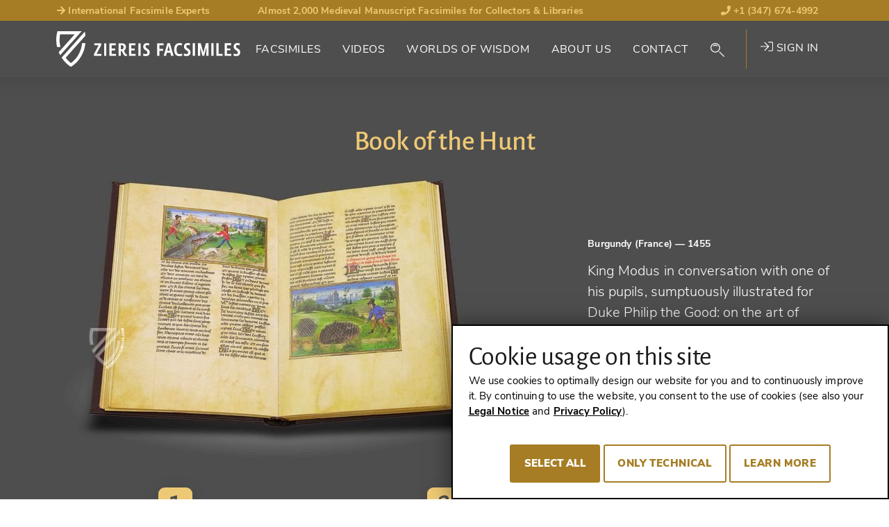

--- FILE ---
content_type: text/html; charset=utf-8
request_url: https://www.facsimiles.com/facsimiles/book-of-the-hunt
body_size: 29945
content:
<!DOCTYPE html>
<html lang="en-US">
<head> <!-- VhsAssetsHeader --><script src="/typo3conf/ext/tw_ziereis/Resources/Public/dist/js/ziereis-critical.min.b6b3e3a0.js"></script><script src="/typo3conf/ext/tw_ziereis/Resources/Public/dist/js/ziereis-default.min.80ebbba8.js"></script><link rel="stylesheet" href="/typo3conf/ext/tw_ziereis/Resources/Public/dist/css/ziereis-default.min.021e0856.css">
<meta charset="utf-8">




<meta name="generator" content="TYPO3 CMS" />
<meta name="robots" content="follow, index" />

<link rel="preload" href="/typo3conf/ext/tw_ziereis/Resources/Public/Fonts/nunitosans/nunito-sans-v6-latin-ext_latin-regular.woff2" as="font" crossorigin>
<link rel="preload" href="/typo3conf/ext/tw_ziereis/Resources/Public/Fonts/nunitosans/nunito-sans-v6-latin-ext_latin-600.woff2" as="font" crossorigin>
<link rel="preload" href="/typo3conf/ext/tw_ziereis/Resources/Public/Fonts/nunitosans/nunito-sans-v6-latin-ext_latin-700.woff2" as="font" crossorigin>
<link rel="preload" href="/typo3conf/ext/tw_ziereis/Resources/Public/Fonts/nunitosans/nunito-sans-v6-latin-ext_latin-800.woff2" as="font" crossorigin>
<link rel="preload" href="/typo3conf/ext/tw_ziereis/Resources/Public/Fonts/nunitosans/nunito-sans-v6-latin-ext_latin-900.woff2" as="font" crossorigin>
<link rel="preload" href="/typo3conf/ext/tw_ziereis/Resources/Public/Fonts/nunitosans/nunito-sans-v6-latin-ext_latin-italic.woff2" as="font" crossorigin>
<link rel="preload" href="/typo3conf/ext/tw_ziereis/Resources/Public/Fonts/nunitosans/nunito-sans-v6-latin-ext_latin-700italic.woff2" as="font" crossorigin>
<link rel="preload" href="/typo3conf/ext/tw_ziereis/Resources/Public/Fonts/alegreya/alegreyasans-bold-webfont.woff2" as="font" crossorigin>
<link rel="preload" href="/typo3conf/ext/tw_ziereis/Resources/Public/Fonts/alegreya/alegreyasans-medium-webfont.woff2" as="font" crossorigin><script>clientId='18.118.129.93'; window.clientIpAddress = '18.118.129.93';</script>    <link rel="apple-touch-icon" sizes="180x180" href="/typo3conf/ext/tw_ziereis/Resources/Public/Icons/App/apple-touch-icon.png">
    <link rel="shortcut icon" href="/typo3conf/ext/tw_ziereis/Resources/Public/favicon.ico" type="image/x-icon"/>
    <meta name="msapplication-TileColor" content="#000000">
    <meta name="theme-color" content="#000000">
    <meta name="author" content="Ziereis Faksimiles" />
    <meta name="viewport" content="width=device-width,initial-scale=1.0" />
<title>Book of the Hunt - Ziereis Facsimiles</title>
<meta property="og:title" content="Book of the Hunt">
<meta property="og:url" content="https://www.facsimiles.com/facsimiles">
<meta property="og:type" content="books.book">
<meta property="og:locale" content="de_DE">
<meta property="og:site_name" content="Ziereis Facsimiles">
<meta property="og:publisher" content="ziereisfaksimiles">
<meta name="twitter:card" content="summary_large_image">
<meta name="twitter:site" content="@ZIEREIS_faks">
<meta name="twitter:creator" content="@ZIEREIS_faks">
<meta property="og:image" content="https://www.facsimiles.com/fileadmin/_processed_/wmimages/book-of-the-hunt_csm_001230_Listenbild_654f29989c-9d3c2c4c22.jpg">
<meta name="twitter:image" content="https://www.facsimiles.com/fileadmin/_processed_/wmimages/book-of-the-hunt_csm_001230_Listenbild_654f29989c-9d3c2c4c22.jpg">
<link rel="canonical" href="https://www.facsimiles.com/facsimiles/book-of-the-hunt">
<meta name="description" content="Get Best Price, Photos and 4K Video: &quot;Book of the Hunt&quot; &raquo; Facsimile Edition by ADEVA 📖 Order Now ➨ facsimiles.com!">
<meta property="og:description" content="Get Best Price, Photos and 4K Video: &quot;Book of the Hunt&quot; &raquo; Facsimile Edition by ADEVA 📖 Order Now ➨ facsimiles.com!">
<meta property="books:author" content="Master of the Girart de Roussillon (illuminator)">


</head>
<body id="p43" class="Body Body--default">




    
    


    
    
    
    
    
    
    
    
    
    
    
    
    

    
    
    
        
        
        
    


    
    
            
        
    <div class="Page Page--default Page--layout-theme-dark">
            

    <header class="Landmark Landmark--banner  start" data-retractableheader="true">
        <div class="Landmark--meta">
            <div class="container">
                <ul class="meta--header"><li class="d-none d-sm-table-cell"><a href="/worlds-of-wisdom/up-close/internationally-sought-after-facsimile-experts" target="_self"><i class="fas fa-arrow-right"></i> International Facsimile Experts</a></li><li class="d-none d-lg-table-cell">Almost 2,000 Medieval Manuscript Facsimiles for Collectors & Libraries</li><li><a href="tel:+13476744992"><i class="fas fa-phone"></i> +1 (347) 674-4992</a></li></ul>
            </div>
        </div>
        <div class="Landmark--main-navigation navigation-sticky navigation-show">
            <div class="Landmark__inner">
                <div class="Landmark__logo">
                    <a href="/">
                        
                                <img src="/typo3conf/ext/tw_ziereis/Resources/Public/Images/Logo/ZiereisLogo_EN.svg" width="265" height="51" alt="Ziereis Facsimiles Logo; Return to start page"/>
                            
                    </a>
                </div>
                
    <nav id="menu" class="Landmark__nav NavPrimary NavPrimary--initial" aria-label="Primary Navigation">

        <a href="#menu" class="NavPrimary__toggle NavPrimary__toggle--open"><span class="hide-element">Menu</span><span class="hide-element">Open</span><i class="fal fa-bars"></i></a><a href="#top" class="NavPrimary__toggle NavPrimary__toggle--close"><span class="hide-element">Menu</span><span class="hide-element">Close</span><i class="fal fa-times"></i></a><div class="NavPrimary__menu-main"><ol id="menu-page-1" class="NavPrimary__menu-content"><li class="NavPrimary__empty"></li><li id="page-2"  class="sub "><button aria-expanded="false" aria-controls="menu-page-2" class="Landmark__nav-item"><span class="Landmark__nav-item-expand">Facsimiles</span></button><ul id="secondary-menu-page-2" class="NavSecondary"><li id="secondary-page-18" class="sub  sub-2"><button aria-expanded="true" aria-controls="menu-page-18" class="Landmark__nav-item"><span>The Special Ones<span aria-hidden="true" class="Icon Icon--inline Icon--theme-default"><i class="fal fa-chevron-down"></i></span></span></button><ul class="NavSecondary__sub-secondary"><li><a class="Landmark__NavItem-sub-secondary" href="/categories/the-special-ones/made-in-germany-1">
                                Christmas Catalog - Part 1
                            </a></li><li><a class="Landmark__NavItem-sub-secondary" href="/categories/the-special-ones/christmas-catalog-part-2">
                                Christmas Catalog - Part 2
                            </a></li><li><a class="Landmark__NavItem-sub-secondary" href="/categories/the-special-ones/new-publications">
                                New Publications
                            </a></li><li><a class="Landmark__NavItem-sub-secondary" href="/categories/the-special-ones/made-in-germany">
                                Made in Germany
                            </a></li><li><a class="Landmark__NavItem-sub-secondary" href="/categories/the-special-ones/flemish-masterpieces">
                                Flemish Masterpieces
                            </a></li><li><a class="Landmark__NavItem-sub-secondary" href="/categories/the-special-ones/the-most-beautiful-facsimiles-under-1000">
                                The Most Beautiful Facsimiles Under 1,000€
                            </a></li><li><a class="Landmark__NavItem-sub-secondary" href="/categories/the-special-ones/written-in-gold-and-silver">
                                Written in Gold and Silver
                            </a></li><li><a class="Landmark__NavItem-sub-secondary" href="/categories/the-special-ones/world-famous-manuscripts">
                                World Famous Manuscripts
                            </a></li><li><a class="Landmark__NavItem-sub-secondary" href="/categories/the-special-ones/facsimiles-with-luxury-bindings">
                                Facsimiles with Luxury Bindings
                            </a></li><li><a class="Landmark__NavItem-sub-secondary" href="/categories/the-special-ones/masterpieces-of-medicine">
                                Masterpieces of Medicine
                            </a></li><li><a class="Landmark__NavItem-sub-secondary" href="/categories/the-special-ones/our-insider-tips">
                                Our Insider Tips
                            </a></li><li><a class="Landmark__NavItem-sub-secondary" href="/categories/the-special-ones/the-most-beautiful-books-of-hours-and-prayer-books">
                                The Most Beautiful Books of Hours and Prayer Books
                            </a></li><li><hr><a class="Landmark__NavItem-sub-secondary" href="/facsimiles/the-special-ones">
                                View all (25)
                            </a></li></ul></li><li id="secondary-page-19" class="sub sub-2"><button aria-expanded="true" aria-controls="menu-page-19" class="Landmark__nav-item"><span>By Genre<span aria-hidden="true" class="Icon Icon--inline Icon--theme-default"><i class="fal fa-chevron-down"></i></span></span></button><ul class="NavSecondary__sub-secondary"><li><a href="/search/genre/treatises-secular-books" target="_self" class="Landmark__NavItem-sub-secondary">
                                Treatises / Secular Works
                            </a></li><li><a href="/search/genre/apocalypses-beatus" target="_self" class="Landmark__NavItem-sub-secondary">
                                Apocalypses / Beatus
                            </a></li><li><a href="/search/genre/bibles-gospels" target="_self" class="Landmark__NavItem-sub-secondary">
                                Bibles / Evangelaries
                            </a></li><li><a href="/search/genre/chronicles-history-law" target="_self" class="Landmark__NavItem-sub-secondary">
                                Chronicles / History / Law
                            </a></li><li><a href="/search/genre/geography-maps" target="_self" class="Landmark__NavItem-sub-secondary">
                                Geography / Maps
                            </a></li><li><a href="/search/genre/literature-poetry" target="_self" class="Landmark__NavItem-sub-secondary">
                                Literature / Poetry
                            </a></li><li><a href="/search/genre/medicine-botany-alchemy" target="_self" class="Landmark__NavItem-sub-secondary">
                                Medicine / Botany / Alchemy
                            </a></li><li><a href="/search/genre/private-devotion-books" target="_self" class="Landmark__NavItem-sub-secondary">
                                Books of Hours / Prayer Books
                            </a></li><li><hr><a class="Landmark__NavItem-sub-secondary" href="/categories/by-genre/view-all">
                                View All (22)
                            </a></li></ul></li><li id="secondary-page-20" class="sub sub-2"><button aria-expanded="true" aria-controls="menu-page-20" class="Landmark__nav-item"><span>By Style<span aria-hidden="true" class="Icon Icon--inline Icon--theme-default"><i class="fal fa-chevron-down"></i></span></span></button><ul class="NavSecondary__sub-secondary"><li><a href="/search/style/late-antique" target="_self" class="Landmark__NavItem-sub-secondary">
                                Late Antique
                            </a></li><li><a href="/search/style/carolingian" target="_self" class="Landmark__NavItem-sub-secondary">
                                Carolingian
                            </a></li><li><a href="/search/style/ottonian" target="_self" class="Landmark__NavItem-sub-secondary">
                                Ottonian
                            </a></li><li><a href="/search/style/byzantine" target="_self" class="Landmark__NavItem-sub-secondary">
                                Byzantine
                            </a></li><li><a href="/search/style/romanesque" target="_self" class="Landmark__NavItem-sub-secondary">
                                Romanesque
                            </a></li><li><a href="/search/style/gothic" target="_self" class="Landmark__NavItem-sub-secondary">
                                Gothic
                            </a></li><li><a href="/search/style/renaissance" target="_self" class="Landmark__NavItem-sub-secondary">
                                Renaissance
                            </a></li><li><a href="/search/style/early-prints" target="_self" class="Landmark__NavItem-sub-secondary">
                                Early Prints
                            </a></li><li><hr><a class="Landmark__NavItem-sub-secondary" href="/categories/by-style/view-all">
                                View All (15)
                            </a></li></ul></li><li id="secondary-page-21" class="sub sub-2"><button aria-expanded="true" aria-controls="menu-page-21" class="Landmark__nav-item"><span>By Century<span aria-hidden="true" class="Icon Icon--inline Icon--theme-default"><i class="fal fa-chevron-down"></i></span></span></button><ul class="NavSecondary__sub-secondary"><li><a href="/search/century/8th-century" target="_self" class="Landmark__NavItem-sub-secondary">
                                8th Century
                            </a></li><li><a href="/search/century/9th-century" target="_self" class="Landmark__NavItem-sub-secondary">
                                9th Century
                            </a></li><li><a href="/search/century/10th-century" target="_self" class="Landmark__NavItem-sub-secondary">
                                10th Century
                            </a></li><li><a href="/search/century/11th-century" target="_self" class="Landmark__NavItem-sub-secondary">
                                11th Century
                            </a></li><li><a href="/search/century/12th-century" target="_self" class="Landmark__NavItem-sub-secondary">
                                12th Century
                            </a></li><li><a href="/search/century/13th-century" target="_self" class="Landmark__NavItem-sub-secondary">
                                13th Century
                            </a></li><li><a href="/search/century/14th-century" target="_self" class="Landmark__NavItem-sub-secondary">
                                14th Century
                            </a></li><li><a href="/search/century/15th-century" target="_self" class="Landmark__NavItem-sub-secondary">
                                15th Century
                            </a></li><li><hr><a class="Landmark__NavItem-sub-secondary" href="/categories/by-century/view-all-16">
                                View All (16)
                            </a></li></ul></li><li id="secondary-page-22" class="sub  sub-2"><button aria-expanded="true" aria-controls="menu-page-22" class="Landmark__nav-item"><span>By Publisher<span aria-hidden="true" class="Icon Icon--inline Icon--theme-default"><i class="fal fa-chevron-down"></i></span></span></button><ul class="NavSecondary__sub-secondary"><li><a href="/search/publisher/akademische-druck-u-verlagsanstalt-adeva" target="_self" class="Landmark__NavItem-sub-secondary">
                                ADEVA
                            </a></li><li><a href="/search/publisher/faksimile-verlag" target="_self" class="Landmark__NavItem-sub-secondary">
                                Faksimile Verlag
                            </a></li><li><a href="/search/publisher/m-moleiro-editor" target="_self" class="Landmark__NavItem-sub-secondary">
                                M. Moleiro
                            </a></li><li><a href="/search/publisher/1148" target="_self" class="Landmark__NavItem-sub-secondary">
                                Müller &amp; Schindler
                            </a></li><li><a href="/search/publisher/patrimonio-ediciones" target="_self" class="Landmark__NavItem-sub-secondary">
                                Patrimonio
                            </a></li><li><a href="/search/publisher/quaternio-verlag-luzern" target="_self" class="Landmark__NavItem-sub-secondary">
                                Quaternio Verlag Luzern
                            </a></li><li><a href="/search/publisher/siloe-arte-y-bibliofilia" target="_self" class="Landmark__NavItem-sub-secondary">
                                Siloé
                            </a></li><li><a href="/search/publisher/testimonio-compania-editorial" target="_self" class="Landmark__NavItem-sub-secondary">
                                Testimonio
                            </a></li><li><hr><a class="Landmark__NavItem-sub-secondary" href="/categories/by-publisher/view-all-137">
                                View All (137)
                            </a></li></ul></li></ul></li><li id="page-270" ><a class="Landmark__nav-item" href="/videos">
                                
        
    
                                Videos
                            </a></li><li id="page-3" ><a class="Landmark__nav-item" href="/worlds-of-wisdom">
                                
        
    
                                Worlds of Wisdom
                            </a></li><li id="page-4" ><a class="Landmark__nav-item" href="/about-us">
                                
        
    
                                About Us
                            </a></li><li id="page-5" ><a class="Landmark__nav-item" href="/contact">
                                
        
    
                                Contact
                            </a></li><li class="NavPrimary__search"><button class="NavSearch__glass Landmark__nav-item"><span class="GlassIcon"><i class="fal fa-search"></i></span></button><div class="Form Form-placeholder"><div class="Form__body"></div></div></li><li class="NavPrimary__register">

<div class="UserNav">
    
            <a href="/login" target="_self" class="UserNav__login-link"><i class="fal fa-sign-in"></i> Sign in</a>
        
</div>





</li></ol></div>
    </nav>

    


    

    


            </div>
        </div>
    </header>


            

    <main class="Landmark Landmark--main">
        <!--TYPO3SEARCH_begin-->
        
                
        
<script>
        var searchPageUrl = "https://www.facsimiles.com/search";
        var previousSearchUrl = "https://www.facsimiles.com/search?tx_twziereis_documentlist%5Baction%5D=list&tx_twziereis_documentlist%5Bcontroller%5D=Document&tx_twziereis_documentlist%5BpreviousSearch%5D=SEARCH_HASH_PLACEHOLDER&cHash=af6eb5a28a94b544ffcd8c57714b5713";
    </script><!-- Define jump anchor names --><!-- Actually scrollable sections --><div class="ScrollNavigationWrapXX"><!-- Product image --><div class="DocumentHero__back"><div class="container"><div class="row"><div class="col-12"><a  href="#" class="DocumentHero__back__link">
                        Back to the search result
                    </a></div></div></div></div><section class="DocumentHero"><div class="DocumentHero__inner"><div class="container"><div class="row"><div class="col-12"><h1 class="DocumentHero__name mb-4">Book of the Hunt</h1></div></div><figure><div class="row"><div class="col-12 col-lg-8"><span itemscope itemtype="http://schema.org/Book"><img itemprop="image" class="DocumentHero__mobile-image" src="/fileadmin/_processed_/wmimages/csm_001230_Hauptbild_d24007b72e-8c0bff433b.jpg" alt="Book of the Hunt – Akademische Druck- u. Verlagsanstalt (ADEVA) – Ms. 10218 – Bibliothèque Royale de Belgique (Brussels, Belgium)" title="Book of the Hunt – Akademische Druck- u. Verlagsanstalt (ADEVA) – Ms. 10218 – Bibliothèque Royale de Belgique (Brussels, Belgium)" /></span></div><div class="col-12 col-lg-4 d-flex align-items-center"><figcaption><p class="DocumentHero__published">Burgundy (France) <span>— 1455</span></p><p class="DocumentHero__document">King Modus in conversation with one of his pupils, sumptuously illustrated for Duke Philip the Good: on the art of hunting, the treatment of animals and the luxurious lifestyle of the Burgundian nobility</p></figcaption></div></div></figure></div></div></section><!-- Usp / Claim --><section class="DocumentUsp"><div class="DocumentUsp__inner"><div class="container"><div class="row"><div class="col-12"><ol class="DocumentUsp__list"><li class="DocumentUsp__item DocumentUsp__item "><span class="DocumentUsp__item-number" aria-hidden="true" data-count="1">1</span><p class="DocumentUsp__item-text">It is a dialogue between a student and a teacher, the allegorical King Modus, on the topic of hunting </p></li><li class="DocumentUsp__item DocumentUsp__item "><span class="DocumentUsp__item-number" aria-hidden="true" data-count="2">2</span><p class="DocumentUsp__item-text">Made for Philip the Good (1396–1467), Duke of Burgundy, under whose patronage Flemish illumination flourished </p></li><li class="DocumentUsp__item DocumentUsp__item "><span class="DocumentUsp__item-number" aria-hidden="true" data-count="3">3</span><p class="DocumentUsp__item-text">56 magnificent miniatures illustrate the text and display the sumptuous lifestyle of the Burgundian nobility</p></li></ol></div></div></div></div></section></div><!-- Regular sections and content --><section class="DocumentDetails" itemscope itemtype="https://schema.org/Book"><div class="container"><div class="row"><div class="col-12"><h2 class="DocumentDetails__title mt-6" itemprop="name">Book of the Hunt</h2><!-- Shelfmark --><div class="DocumentDetails__shelfmarkOwner lead"><span class="Document__shelfmark">Ms. 10218</span><span class="Document__owner"><a class="FacsimileQuickSearch__list__link" href="/search/library/bibliotheque-royale-de-belgique">
                            Bibliothèque Royale de Belgique (Bruxelles, Belgium)
                        </a></span></div><div class="DocumentDetails__primaryFacsimile" itemscope itemtype="http://schema.org/ImageGallery"><figure itemprop="associatedMedia" itemscope itemtype="http://schema.org/ImageObject"><div class="row"><div class="col-12 col-md-8"><section class="DocumentVideo"><div class="video-embed"><iframe class="video-embed-item player" width="1920" src="https://www.youtube-nocookie.com/embed/tFlkQd2ZAkk?rel=0&start=10" frameborder="0" allow="accelerometer; autoplay; encrypted-media; gyroscope; picture-in-picture" allowfullscreen></iframe><a href="#" class="video-overlay"><img id="video-overlay" src="https://img.youtube.com/vi/tFlkQd2ZAkk/maxresdefault.jpg" loading="lazy" data-youtube="tFlkQd2ZAkk" /><img id="play-button" class="colored-play-button" src="/typo3conf/ext/dl_ziereis_extend/Resources/Public/Img/video.svg" width="76" height="54" loading="lazy" /></a></div></section></div><div class="col-12 order-md-last"><div class="available--thumbnails"><div class="available--thumbnail" data-count="24"><a href="/fileadmin/_processed_/wmimages/jagdbuch-des-koenigs-modus_001230_01-eecc67028a.jpg" rel="primaryFacsimile-148-top" data-width="1697" data-height="1096" class="photoswipe" target="_blank" data-alt="Book of the Hunt – Akademische Druck- u. Verlagsanstalt (ADEVA) – Ms. 10218 – Bibliothèque Royale de Belgique (Brussels, Belgium)" data-title="Book of the Hunt – Akademische Druck- u. Verlagsanstalt (ADEVA) – Ms. 10218 – Bibliothèque Royale de Belgique (Brussels, Belgium)" data-description="Copyright Photos: Ziereis Facsimiles" data-index="0" itemprop="contentUrl"><img itemprop="thumbnail" loading="lazy" alt="Book of the Hunt – Akademische Druck- u. Verlagsanstalt (ADEVA) – Ms. 10218 – Bibliothèque Royale de Belgique (Brussels, Belgium)" src="/fileadmin/_processed_/wmimages/book-of-the-hunt-akademische-druck-u-verlagsanstalt-adeva-ms-10218-bibliotheque-royale-de-belgique-brussels-belgium_csm_001230_01_d817ebf4da-31b5256f5f.jpg" title="Book of the Hunt – Akademische Druck- u. Verlagsanstalt (ADEVA) – Ms. 10218 – Bibliothèque Royale de Belgique (Brussels, Belgium)" data-width="200" data-height="129" /><meta itemprop="width" content="1697"><meta itemprop="height" content="1096"><figcaption itemprop="caption description">
                                                Book of the Hunt – Akademische Druck- u. Verlagsanstalt (ADEVA) – Ms. 10218 – Bibliothèque Royale de Belgique (Brussels, Belgium)
                                                <span itemprop="copyrightHolder">Copyright Photos: Ziereis Facsimiles</span></figcaption></a></div><div class="available--thumbnail" data-count="24"><a href="/fileadmin/_processed_/wmimages/jagdbuch-des-koenigs-modus_001230_02-cccc8e76fa.jpg" rel="primaryFacsimile-148-top" data-width="649" data-height="967" class="photoswipe" target="_blank" data-alt="Book of the Hunt – Akademische Druck- u. Verlagsanstalt (ADEVA) – Ms. 10218 – Bibliothèque Royale de Belgique (Brussels, Belgium)" data-title="Book of the Hunt – Akademische Druck- u. Verlagsanstalt (ADEVA) – Ms. 10218 – Bibliothèque Royale de Belgique (Brussels, Belgium)" data-description="Copyright Photos: Ziereis Facsimiles" data-index="1" itemprop="contentUrl"><img itemprop="thumbnail" loading="lazy" alt="Book of the Hunt – Akademische Druck- u. Verlagsanstalt (ADEVA) – Ms. 10218 – Bibliothèque Royale de Belgique (Brussels, Belgium)" src="/fileadmin/_processed_/wmimages/book-of-the-hunt-akademische-druck-u-verlagsanstalt-adeva-ms-10218-bibliotheque-royale-de-belgique-brussels-belgium_csm_001230_02_b0e12a56bc-4298994fb8.jpg" title="Book of the Hunt – Akademische Druck- u. Verlagsanstalt (ADEVA) – Ms. 10218 – Bibliothèque Royale de Belgique (Brussels, Belgium)" data-width="87" data-height="129" /><meta itemprop="width" content="649"><meta itemprop="height" content="967"><figcaption itemprop="caption description">
                                                Book of the Hunt – Akademische Druck- u. Verlagsanstalt (ADEVA) – Ms. 10218 – Bibliothèque Royale de Belgique (Brussels, Belgium)
                                                <span itemprop="copyrightHolder">Copyright Photos: Ziereis Facsimiles</span></figcaption></a></div><div class="available--thumbnail" data-count="24"><a href="/fileadmin/_processed_/wmimages/jagdbuch-des-koenigs-modus_001230_03-521a5f8683.jpg" rel="primaryFacsimile-148-top" data-width="1500" data-height="1000" class="photoswipe" target="_blank" data-alt="Book of the Hunt – Akademische Druck- u. Verlagsanstalt (ADEVA) – Ms. 10218 – Bibliothèque Royale de Belgique (Brussels, Belgium)" data-title="Book of the Hunt – Akademische Druck- u. Verlagsanstalt (ADEVA) – Ms. 10218 – Bibliothèque Royale de Belgique (Brussels, Belgium)" data-description="Copyright Photos: Ziereis Facsimiles" data-index="2" itemprop="contentUrl"><img itemprop="thumbnail" loading="lazy" alt="Book of the Hunt – Akademische Druck- u. Verlagsanstalt (ADEVA) – Ms. 10218 – Bibliothèque Royale de Belgique (Brussels, Belgium)" src="/fileadmin/_processed_/wmimages/book-of-the-hunt-akademische-druck-u-verlagsanstalt-adeva-ms-10218-bibliotheque-royale-de-belgique-brussels-belgium_csm_001230_03_75f9f07bf5-e0db27aaa4.jpg" title="Book of the Hunt – Akademische Druck- u. Verlagsanstalt (ADEVA) – Ms. 10218 – Bibliothèque Royale de Belgique (Brussels, Belgium)" data-width="194" data-height="129" /><meta itemprop="width" content="1500"><meta itemprop="height" content="1000"><figcaption itemprop="caption description">
                                                Book of the Hunt – Akademische Druck- u. Verlagsanstalt (ADEVA) – Ms. 10218 – Bibliothèque Royale de Belgique (Brussels, Belgium)
                                                <span itemprop="copyrightHolder">Copyright Photos: Ziereis Facsimiles</span></figcaption></a></div><div class="available--thumbnail" data-count="24"><a href="/fileadmin/_processed_/wmimages/jagdbuch-des-koenigs-modus_001230_04-107f43874a.jpg" rel="primaryFacsimile-148-top" data-width="1000" data-height="1566" class="photoswipe" target="_blank" data-alt="Book of the Hunt – Akademische Druck- u. Verlagsanstalt (ADEVA) – Ms. 10218 – Bibliothèque Royale de Belgique (Brussels, Belgium)" data-title="Book of the Hunt – Akademische Druck- u. Verlagsanstalt (ADEVA) – Ms. 10218 – Bibliothèque Royale de Belgique (Brussels, Belgium)" data-description="Copyright Photos: Ziereis Facsimiles" data-index="3" itemprop="contentUrl"><img itemprop="thumbnail" loading="lazy" alt="Book of the Hunt – Akademische Druck- u. Verlagsanstalt (ADEVA) – Ms. 10218 – Bibliothèque Royale de Belgique (Brussels, Belgium)" src="/fileadmin/_processed_/wmimages/book-of-the-hunt-akademische-druck-u-verlagsanstalt-adeva-ms-10218-bibliotheque-royale-de-belgique-brussels-belgium_csm_001230_04_27b99796d5-041ddcd8c3.jpg" title="Book of the Hunt – Akademische Druck- u. Verlagsanstalt (ADEVA) – Ms. 10218 – Bibliothèque Royale de Belgique (Brussels, Belgium)" data-width="83" data-height="129" /><meta itemprop="width" content="1000"><meta itemprop="height" content="1566"><figcaption itemprop="caption description">
                                                Book of the Hunt – Akademische Druck- u. Verlagsanstalt (ADEVA) – Ms. 10218 – Bibliothèque Royale de Belgique (Brussels, Belgium)
                                                <span itemprop="copyrightHolder">Copyright Photos: Ziereis Facsimiles</span></figcaption></a></div><div class="available--thumbnail d-none" data-count="24"><a href="/fileadmin/_processed_/wmimages/jagdbuch-des-koenigs-modus_001230_05-326afd7a66.jpg" rel="primaryFacsimile-148-top" data-width="1683" data-height="1087" class="photoswipe" target="_blank" data-alt="Book of the Hunt – Akademische Druck- u. Verlagsanstalt (ADEVA) – Ms. 10218 – Bibliothèque Royale de Belgique (Brussels, Belgium)" data-title="Book of the Hunt – Akademische Druck- u. Verlagsanstalt (ADEVA) – Ms. 10218 – Bibliothèque Royale de Belgique (Brussels, Belgium)" data-description="Copyright Photos: Ziereis Facsimiles" data-index="4" itemprop="contentUrl"><img itemprop="thumbnail" loading="lazy" class="d-none" alt="Book of the Hunt – Akademische Druck- u. Verlagsanstalt (ADEVA) – Ms. 10218 – Bibliothèque Royale de Belgique (Brussels, Belgium)" src="/fileadmin/_processed_/wmimages/book-of-the-hunt-akademische-druck-u-verlagsanstalt-adeva-ms-10218-bibliotheque-royale-de-belgique-brussels-belgium_csm_001230_05_443a934b4b-d7697db61d.jpg" title="Book of the Hunt – Akademische Druck- u. Verlagsanstalt (ADEVA) – Ms. 10218 – Bibliothèque Royale de Belgique (Brussels, Belgium)" data-width="200" data-height="129" /><meta itemprop="width" content="1683"><meta itemprop="height" content="1087"><figcaption itemprop="caption description">
                                                Book of the Hunt – Akademische Druck- u. Verlagsanstalt (ADEVA) – Ms. 10218 – Bibliothèque Royale de Belgique (Brussels, Belgium)
                                                <span itemprop="copyrightHolder">Copyright Photos: Ziereis Facsimiles</span></figcaption></a></div><div class="available--thumbnail d-none" data-count="24"><a href="/fileadmin/_processed_/wmimages/jagdbuch-des-koenigs-modus_001230_06-fe3dadf5e5.jpg" rel="primaryFacsimile-148-top" data-width="1684" data-height="1090" class="photoswipe" target="_blank" data-alt="Book of the Hunt – Akademische Druck- u. Verlagsanstalt (ADEVA) – Ms. 10218 – Bibliothèque Royale de Belgique (Brussels, Belgium)" data-title="Book of the Hunt – Akademische Druck- u. Verlagsanstalt (ADEVA) – Ms. 10218 – Bibliothèque Royale de Belgique (Brussels, Belgium)" data-description="Copyright Photos: Ziereis Facsimiles" data-index="5" itemprop="contentUrl"><img itemprop="thumbnail" loading="lazy" class="d-none" alt="Book of the Hunt – Akademische Druck- u. Verlagsanstalt (ADEVA) – Ms. 10218 – Bibliothèque Royale de Belgique (Brussels, Belgium)" src="/fileadmin/_processed_/wmimages/book-of-the-hunt-akademische-druck-u-verlagsanstalt-adeva-ms-10218-bibliotheque-royale-de-belgique-brussels-belgium_csm_001230_06_c8028c1865-f0d257e68c.jpg" title="Book of the Hunt – Akademische Druck- u. Verlagsanstalt (ADEVA) – Ms. 10218 – Bibliothèque Royale de Belgique (Brussels, Belgium)" data-width="200" data-height="129" /><meta itemprop="width" content="1684"><meta itemprop="height" content="1090"><figcaption itemprop="caption description">
                                                Book of the Hunt – Akademische Druck- u. Verlagsanstalt (ADEVA) – Ms. 10218 – Bibliothèque Royale de Belgique (Brussels, Belgium)
                                                <span itemprop="copyrightHolder">Copyright Photos: Ziereis Facsimiles</span></figcaption></a></div><div class="available--thumbnail d-none" data-count="24"><a href="/fileadmin/_processed_/wmimages/jagdbuch-des-koenigs-modus_001230_07-a3f3ff25e9.jpg" rel="primaryFacsimile-148-top" data-width="1684" data-height="1092" class="photoswipe" target="_blank" data-alt="Book of the Hunt – Akademische Druck- u. Verlagsanstalt (ADEVA) – Ms. 10218 – Bibliothèque Royale de Belgique (Brussels, Belgium)" data-title="Book of the Hunt – Akademische Druck- u. Verlagsanstalt (ADEVA) – Ms. 10218 – Bibliothèque Royale de Belgique (Brussels, Belgium)" data-description="Copyright Photos: Ziereis Facsimiles" data-index="6" itemprop="contentUrl"><img itemprop="thumbnail" loading="lazy" class="d-none" alt="Book of the Hunt – Akademische Druck- u. Verlagsanstalt (ADEVA) – Ms. 10218 – Bibliothèque Royale de Belgique (Brussels, Belgium)" src="/fileadmin/_processed_/wmimages/book-of-the-hunt-akademische-druck-u-verlagsanstalt-adeva-ms-10218-bibliotheque-royale-de-belgique-brussels-belgium_csm_001230_07_d96c72f12c-f43658987a.jpg" title="Book of the Hunt – Akademische Druck- u. Verlagsanstalt (ADEVA) – Ms. 10218 – Bibliothèque Royale de Belgique (Brussels, Belgium)" data-width="199" data-height="129" /><meta itemprop="width" content="1684"><meta itemprop="height" content="1092"><figcaption itemprop="caption description">
                                                Book of the Hunt – Akademische Druck- u. Verlagsanstalt (ADEVA) – Ms. 10218 – Bibliothèque Royale de Belgique (Brussels, Belgium)
                                                <span itemprop="copyrightHolder">Copyright Photos: Ziereis Facsimiles</span></figcaption></a></div><div class="available--thumbnail d-none" data-count="24"><a href="/fileadmin/_processed_/wmimages/jagdbuch-des-koenigs-modus_001230_08-e248092e18.jpg" rel="primaryFacsimile-148-top" data-width="1684" data-height="1095" class="photoswipe" target="_blank" data-alt="Book of the Hunt – Akademische Druck- u. Verlagsanstalt (ADEVA) – Ms. 10218 – Bibliothèque Royale de Belgique (Brussels, Belgium)" data-title="Book of the Hunt – Akademische Druck- u. Verlagsanstalt (ADEVA) – Ms. 10218 – Bibliothèque Royale de Belgique (Brussels, Belgium)" data-description="Copyright Photos: Ziereis Facsimiles" data-index="7" itemprop="contentUrl"><img itemprop="thumbnail" loading="lazy" class="d-none" alt="Book of the Hunt – Akademische Druck- u. Verlagsanstalt (ADEVA) – Ms. 10218 – Bibliothèque Royale de Belgique (Brussels, Belgium)" src="/fileadmin/_processed_/wmimages/book-of-the-hunt-akademische-druck-u-verlagsanstalt-adeva-ms-10218-bibliotheque-royale-de-belgique-brussels-belgium_csm_001230_08_526b9c60db-e9d7335d0b.jpg" title="Book of the Hunt – Akademische Druck- u. Verlagsanstalt (ADEVA) – Ms. 10218 – Bibliothèque Royale de Belgique (Brussels, Belgium)" data-width="199" data-height="129" /><meta itemprop="width" content="1684"><meta itemprop="height" content="1095"><figcaption itemprop="caption description">
                                                Book of the Hunt – Akademische Druck- u. Verlagsanstalt (ADEVA) – Ms. 10218 – Bibliothèque Royale de Belgique (Brussels, Belgium)
                                                <span itemprop="copyrightHolder">Copyright Photos: Ziereis Facsimiles</span></figcaption></a></div><div class="available--thumbnail d-none" data-count="24"><a href="/fileadmin/_processed_/wmimages/jagdbuch-des-koenigs-modus_001230_09-4f35d2a694.jpg" rel="primaryFacsimile-148-top" data-width="1687" data-height="1097" class="photoswipe" target="_blank" data-alt="Book of the Hunt – Akademische Druck- u. Verlagsanstalt (ADEVA) – Ms. 10218 – Bibliothèque Royale de Belgique (Brussels, Belgium)" data-title="Book of the Hunt – Akademische Druck- u. Verlagsanstalt (ADEVA) – Ms. 10218 – Bibliothèque Royale de Belgique (Brussels, Belgium)" data-description="Copyright Photos: Ziereis Facsimiles" data-index="8" itemprop="contentUrl"><img itemprop="thumbnail" loading="lazy" class="d-none" alt="Book of the Hunt – Akademische Druck- u. Verlagsanstalt (ADEVA) – Ms. 10218 – Bibliothèque Royale de Belgique (Brussels, Belgium)" src="/fileadmin/_processed_/wmimages/book-of-the-hunt-akademische-druck-u-verlagsanstalt-adeva-ms-10218-bibliotheque-royale-de-belgique-brussels-belgium_csm_001230_09_290ae86cf2-5c648dd19d.jpg" title="Book of the Hunt – Akademische Druck- u. Verlagsanstalt (ADEVA) – Ms. 10218 – Bibliothèque Royale de Belgique (Brussels, Belgium)" data-width="199" data-height="129" /><meta itemprop="width" content="1687"><meta itemprop="height" content="1097"><figcaption itemprop="caption description">
                                                Book of the Hunt – Akademische Druck- u. Verlagsanstalt (ADEVA) – Ms. 10218 – Bibliothèque Royale de Belgique (Brussels, Belgium)
                                                <span itemprop="copyrightHolder">Copyright Photos: Ziereis Facsimiles</span></figcaption></a></div><div class="available--thumbnail d-none" data-count="24"><a href="/fileadmin/_processed_/wmimages/jagdbuch-des-koenigs-modus_001230_10-2e270f23fc.jpg" rel="primaryFacsimile-148-top" data-width="1500" data-height="1000" class="photoswipe" target="_blank" data-alt="Book of the Hunt – Akademische Druck- u. Verlagsanstalt (ADEVA) – Ms. 10218 – Bibliothèque Royale de Belgique (Brussels, Belgium)" data-title="Book of the Hunt – Akademische Druck- u. Verlagsanstalt (ADEVA) – Ms. 10218 – Bibliothèque Royale de Belgique (Brussels, Belgium)" data-description="Copyright Photos: Ziereis Facsimiles" data-index="9" itemprop="contentUrl"><img itemprop="thumbnail" loading="lazy" class="d-none" alt="Book of the Hunt – Akademische Druck- u. Verlagsanstalt (ADEVA) – Ms. 10218 – Bibliothèque Royale de Belgique (Brussels, Belgium)" src="/fileadmin/_processed_/wmimages/book-of-the-hunt-akademische-druck-u-verlagsanstalt-adeva-ms-10218-bibliotheque-royale-de-belgique-brussels-belgium_csm_001230_10_8ee73db7b4-7b370845d1.jpg" title="Book of the Hunt – Akademische Druck- u. Verlagsanstalt (ADEVA) – Ms. 10218 – Bibliothèque Royale de Belgique (Brussels, Belgium)" data-width="194" data-height="129" /><meta itemprop="width" content="1500"><meta itemprop="height" content="1000"><figcaption itemprop="caption description">
                                                Book of the Hunt – Akademische Druck- u. Verlagsanstalt (ADEVA) – Ms. 10218 – Bibliothèque Royale de Belgique (Brussels, Belgium)
                                                <span itemprop="copyrightHolder">Copyright Photos: Ziereis Facsimiles</span></figcaption></a></div><div class="available--thumbnail d-none" data-count="24"><a href="/fileadmin/_processed_/wmimages/jagdbuch-des-koenigs-modus_001230_11-e4cb47b2ea.jpg" rel="primaryFacsimile-148-top" data-width="1500" data-height="1000" class="photoswipe" target="_blank" data-alt="Book of the Hunt – Akademische Druck- u. Verlagsanstalt (ADEVA) – Ms. 10218 – Bibliothèque Royale de Belgique (Brussels, Belgium)" data-title="Book of the Hunt – Akademische Druck- u. Verlagsanstalt (ADEVA) – Ms. 10218 – Bibliothèque Royale de Belgique (Brussels, Belgium)" data-description="Copyright Photos: Ziereis Facsimiles" data-index="10" itemprop="contentUrl"><img itemprop="thumbnail" loading="lazy" class="d-none" alt="Book of the Hunt – Akademische Druck- u. Verlagsanstalt (ADEVA) – Ms. 10218 – Bibliothèque Royale de Belgique (Brussels, Belgium)" src="/fileadmin/_processed_/wmimages/book-of-the-hunt-akademische-druck-u-verlagsanstalt-adeva-ms-10218-bibliotheque-royale-de-belgique-brussels-belgium_csm_001230_11_8d2c34acf4-bdc4f8ba59.jpg" title="Book of the Hunt – Akademische Druck- u. Verlagsanstalt (ADEVA) – Ms. 10218 – Bibliothèque Royale de Belgique (Brussels, Belgium)" data-width="194" data-height="129" /><meta itemprop="width" content="1500"><meta itemprop="height" content="1000"><figcaption itemprop="caption description">
                                                Book of the Hunt – Akademische Druck- u. Verlagsanstalt (ADEVA) – Ms. 10218 – Bibliothèque Royale de Belgique (Brussels, Belgium)
                                                <span itemprop="copyrightHolder">Copyright Photos: Ziereis Facsimiles</span></figcaption></a></div><div class="available--thumbnail d-none" data-count="24"><a href="/fileadmin/_processed_/wmimages/jagdbuch-des-koenigs-modus_001230_12-df6fff20f9.jpg" rel="primaryFacsimile-148-top" data-width="1500" data-height="1000" class="photoswipe" target="_blank" data-alt="Book of the Hunt – Akademische Druck- u. Verlagsanstalt (ADEVA) – Ms. 10218 – Bibliothèque Royale de Belgique (Brussels, Belgium)" data-title="Book of the Hunt – Akademische Druck- u. Verlagsanstalt (ADEVA) – Ms. 10218 – Bibliothèque Royale de Belgique (Brussels, Belgium)" data-description="Copyright Photos: Ziereis Facsimiles" data-index="11" itemprop="contentUrl"><img itemprop="thumbnail" loading="lazy" class="d-none" alt="Book of the Hunt – Akademische Druck- u. Verlagsanstalt (ADEVA) – Ms. 10218 – Bibliothèque Royale de Belgique (Brussels, Belgium)" src="/fileadmin/_processed_/wmimages/book-of-the-hunt-akademische-druck-u-verlagsanstalt-adeva-ms-10218-bibliotheque-royale-de-belgique-brussels-belgium_csm_001230_12_9ccca9332d-7a88e0f850.jpg" title="Book of the Hunt – Akademische Druck- u. Verlagsanstalt (ADEVA) – Ms. 10218 – Bibliothèque Royale de Belgique (Brussels, Belgium)" data-width="194" data-height="129" /><meta itemprop="width" content="1500"><meta itemprop="height" content="1000"><figcaption itemprop="caption description">
                                                Book of the Hunt – Akademische Druck- u. Verlagsanstalt (ADEVA) – Ms. 10218 – Bibliothèque Royale de Belgique (Brussels, Belgium)
                                                <span itemprop="copyrightHolder">Copyright Photos: Ziereis Facsimiles</span></figcaption></a></div><div class="available--thumbnail d-none" data-count="24"><a href="/fileadmin/_processed_/wmimages/jagdbuch-des-koenigs-modus_001230_13-0acca63986.jpg" rel="primaryFacsimile-148-top" data-width="1500" data-height="1000" class="photoswipe" target="_blank" data-alt="Book of the Hunt – Akademische Druck- u. Verlagsanstalt (ADEVA) – Ms. 10218 – Bibliothèque Royale de Belgique (Brussels, Belgium)" data-title="Book of the Hunt – Akademische Druck- u. Verlagsanstalt (ADEVA) – Ms. 10218 – Bibliothèque Royale de Belgique (Brussels, Belgium)" data-description="Copyright Photos: Ziereis Facsimiles" data-index="12" itemprop="contentUrl"><img itemprop="thumbnail" loading="lazy" class="d-none" alt="Book of the Hunt – Akademische Druck- u. Verlagsanstalt (ADEVA) – Ms. 10218 – Bibliothèque Royale de Belgique (Brussels, Belgium)" src="/fileadmin/_processed_/wmimages/book-of-the-hunt-akademische-druck-u-verlagsanstalt-adeva-ms-10218-bibliotheque-royale-de-belgique-brussels-belgium_csm_001230_13_d1b835b016-b50e40760c.jpg" title="Book of the Hunt – Akademische Druck- u. Verlagsanstalt (ADEVA) – Ms. 10218 – Bibliothèque Royale de Belgique (Brussels, Belgium)" data-width="194" data-height="129" /><meta itemprop="width" content="1500"><meta itemprop="height" content="1000"><figcaption itemprop="caption description">
                                                Book of the Hunt – Akademische Druck- u. Verlagsanstalt (ADEVA) – Ms. 10218 – Bibliothèque Royale de Belgique (Brussels, Belgium)
                                                <span itemprop="copyrightHolder">Copyright Photos: Ziereis Facsimiles</span></figcaption></a></div><div class="available--thumbnail d-none" data-count="24"><a href="/fileadmin/_processed_/wmimages/jagdbuch-des-koenigs-modus_001230_14-06a8549520.jpg" rel="primaryFacsimile-148-top" data-width="1500" data-height="1000" class="photoswipe" target="_blank" data-alt="Book of the Hunt – Akademische Druck- u. Verlagsanstalt (ADEVA) – Ms. 10218 – Bibliothèque Royale de Belgique (Brussels, Belgium)" data-title="Book of the Hunt – Akademische Druck- u. Verlagsanstalt (ADEVA) – Ms. 10218 – Bibliothèque Royale de Belgique (Brussels, Belgium)" data-description="Copyright Photos: Ziereis Facsimiles" data-index="13" itemprop="contentUrl"><img itemprop="thumbnail" loading="lazy" class="d-none" alt="Book of the Hunt – Akademische Druck- u. Verlagsanstalt (ADEVA) – Ms. 10218 – Bibliothèque Royale de Belgique (Brussels, Belgium)" src="/fileadmin/_processed_/wmimages/book-of-the-hunt-akademische-druck-u-verlagsanstalt-adeva-ms-10218-bibliotheque-royale-de-belgique-brussels-belgium_csm_001230_14_784cef401d-390ba5de7d.jpg" title="Book of the Hunt – Akademische Druck- u. Verlagsanstalt (ADEVA) – Ms. 10218 – Bibliothèque Royale de Belgique (Brussels, Belgium)" data-width="194" data-height="129" /><meta itemprop="width" content="1500"><meta itemprop="height" content="1000"><figcaption itemprop="caption description">
                                                Book of the Hunt – Akademische Druck- u. Verlagsanstalt (ADEVA) – Ms. 10218 – Bibliothèque Royale de Belgique (Brussels, Belgium)
                                                <span itemprop="copyrightHolder">Copyright Photos: Ziereis Facsimiles</span></figcaption></a></div><div class="available--thumbnail d-none" data-count="24"><a href="/fileadmin/_processed_/wmimages/jagdbuch-des-koenigs-modus_001230_15-161344bd3e.jpg" rel="primaryFacsimile-148-top" data-width="1500" data-height="1000" class="photoswipe" target="_blank" data-alt="Book of the Hunt – Akademische Druck- u. Verlagsanstalt (ADEVA) – Ms. 10218 – Bibliothèque Royale de Belgique (Brussels, Belgium)" data-title="Book of the Hunt – Akademische Druck- u. Verlagsanstalt (ADEVA) – Ms. 10218 – Bibliothèque Royale de Belgique (Brussels, Belgium)" data-description="Copyright Photos: Ziereis Facsimiles" data-index="14" itemprop="contentUrl"><img itemprop="thumbnail" loading="lazy" class="d-none" alt="Book of the Hunt – Akademische Druck- u. Verlagsanstalt (ADEVA) – Ms. 10218 – Bibliothèque Royale de Belgique (Brussels, Belgium)" src="/fileadmin/_processed_/wmimages/book-of-the-hunt-akademische-druck-u-verlagsanstalt-adeva-ms-10218-bibliotheque-royale-de-belgique-brussels-belgium_csm_001230_15_13e41dbb68-abd30b35b5.jpg" title="Book of the Hunt – Akademische Druck- u. Verlagsanstalt (ADEVA) – Ms. 10218 – Bibliothèque Royale de Belgique (Brussels, Belgium)" data-width="194" data-height="129" /><meta itemprop="width" content="1500"><meta itemprop="height" content="1000"><figcaption itemprop="caption description">
                                                Book of the Hunt – Akademische Druck- u. Verlagsanstalt (ADEVA) – Ms. 10218 – Bibliothèque Royale de Belgique (Brussels, Belgium)
                                                <span itemprop="copyrightHolder">Copyright Photos: Ziereis Facsimiles</span></figcaption></a></div><div class="available--thumbnail d-none" data-count="24"><a href="/fileadmin/_processed_/wmimages/jagdbuch-des-koenigs-modus_001230_16-208d4f6489.jpg" rel="primaryFacsimile-148-top" data-width="1500" data-height="1000" class="photoswipe" target="_blank" data-alt="Book of the Hunt – Akademische Druck- u. Verlagsanstalt (ADEVA) – Ms. 10218 – Bibliothèque Royale de Belgique (Brussels, Belgium)" data-title="Book of the Hunt – Akademische Druck- u. Verlagsanstalt (ADEVA) – Ms. 10218 – Bibliothèque Royale de Belgique (Brussels, Belgium)" data-description="Copyright Photos: Ziereis Facsimiles" data-index="15" itemprop="contentUrl"><img itemprop="thumbnail" loading="lazy" class="d-none" alt="Book of the Hunt – Akademische Druck- u. Verlagsanstalt (ADEVA) – Ms. 10218 – Bibliothèque Royale de Belgique (Brussels, Belgium)" src="/fileadmin/_processed_/wmimages/book-of-the-hunt-akademische-druck-u-verlagsanstalt-adeva-ms-10218-bibliotheque-royale-de-belgique-brussels-belgium_csm_001230_16_f864e98795-bca87ccee2.jpg" title="Book of the Hunt – Akademische Druck- u. Verlagsanstalt (ADEVA) – Ms. 10218 – Bibliothèque Royale de Belgique (Brussels, Belgium)" data-width="194" data-height="129" /><meta itemprop="width" content="1500"><meta itemprop="height" content="1000"><figcaption itemprop="caption description">
                                                Book of the Hunt – Akademische Druck- u. Verlagsanstalt (ADEVA) – Ms. 10218 – Bibliothèque Royale de Belgique (Brussels, Belgium)
                                                <span itemprop="copyrightHolder">Copyright Photos: Ziereis Facsimiles</span></figcaption></a></div><div class="available--thumbnail d-none" data-count="24"><a href="/fileadmin/_processed_/wmimages/jagdbuch-des-koenigs-modus_001230_17-b5cbcaec7e.jpg" rel="primaryFacsimile-148-top" data-width="1000" data-height="1545" class="photoswipe" target="_blank" data-alt="Book of the Hunt – Akademische Druck- u. Verlagsanstalt (ADEVA) – Ms. 10218 – Bibliothèque Royale de Belgique (Brussels, Belgium)" data-title="Book of the Hunt – Akademische Druck- u. Verlagsanstalt (ADEVA) – Ms. 10218 – Bibliothèque Royale de Belgique (Brussels, Belgium)" data-description="Copyright Photos: Ziereis Facsimiles" data-index="16" itemprop="contentUrl"><img itemprop="thumbnail" loading="lazy" class="d-none" alt="Book of the Hunt – Akademische Druck- u. Verlagsanstalt (ADEVA) – Ms. 10218 – Bibliothèque Royale de Belgique (Brussels, Belgium)" src="/fileadmin/_processed_/wmimages/book-of-the-hunt-akademische-druck-u-verlagsanstalt-adeva-ms-10218-bibliotheque-royale-de-belgique-brussels-belgium_csm_001230_17_4248283c37-553691fbaf.jpg" title="Book of the Hunt – Akademische Druck- u. Verlagsanstalt (ADEVA) – Ms. 10218 – Bibliothèque Royale de Belgique (Brussels, Belgium)" data-width="84" data-height="129" /><meta itemprop="width" content="1000"><meta itemprop="height" content="1545"><figcaption itemprop="caption description">
                                                Book of the Hunt – Akademische Druck- u. Verlagsanstalt (ADEVA) – Ms. 10218 – Bibliothèque Royale de Belgique (Brussels, Belgium)
                                                <span itemprop="copyrightHolder">Copyright Photos: Ziereis Facsimiles</span></figcaption></a></div><div class="available--thumbnail d-none" data-count="24"><a href="/fileadmin/_processed_/wmimages/jagdbuch-des-koenigs-modus_001230_18-6cd05e50bc.jpg" rel="primaryFacsimile-148-top" data-width="1000" data-height="1519" class="photoswipe" target="_blank" data-alt="Book of the Hunt – Akademische Druck- u. Verlagsanstalt (ADEVA) – Ms. 10218 – Bibliothèque Royale de Belgique (Brussels, Belgium)" data-title="Book of the Hunt – Akademische Druck- u. Verlagsanstalt (ADEVA) – Ms. 10218 – Bibliothèque Royale de Belgique (Brussels, Belgium)" data-description="Copyright Photos: Ziereis Facsimiles" data-index="17" itemprop="contentUrl"><img itemprop="thumbnail" loading="lazy" class="d-none" alt="Book of the Hunt – Akademische Druck- u. Verlagsanstalt (ADEVA) – Ms. 10218 – Bibliothèque Royale de Belgique (Brussels, Belgium)" src="/fileadmin/_processed_/wmimages/book-of-the-hunt-akademische-druck-u-verlagsanstalt-adeva-ms-10218-bibliotheque-royale-de-belgique-brussels-belgium_csm_001230_18_f060e59576-9f6530e37c.jpg" title="Book of the Hunt – Akademische Druck- u. Verlagsanstalt (ADEVA) – Ms. 10218 – Bibliothèque Royale de Belgique (Brussels, Belgium)" data-width="85" data-height="129" /><meta itemprop="width" content="1000"><meta itemprop="height" content="1519"><figcaption itemprop="caption description">
                                                Book of the Hunt – Akademische Druck- u. Verlagsanstalt (ADEVA) – Ms. 10218 – Bibliothèque Royale de Belgique (Brussels, Belgium)
                                                <span itemprop="copyrightHolder">Copyright Photos: Ziereis Facsimiles</span></figcaption></a></div><div class="available--thumbnail d-none" data-count="24"><a href="/fileadmin/_processed_/wmimages/jagdbuch-des-koenigs-modus_001230_19-3863bff27c.jpg" rel="primaryFacsimile-148-top" data-width="1000" data-height="1520" class="photoswipe" target="_blank" data-alt="Book of the Hunt – Akademische Druck- u. Verlagsanstalt (ADEVA) – Ms. 10218 – Bibliothèque Royale de Belgique (Brussels, Belgium)" data-title="Book of the Hunt – Akademische Druck- u. Verlagsanstalt (ADEVA) – Ms. 10218 – Bibliothèque Royale de Belgique (Brussels, Belgium)" data-description="Copyright Photos: Ziereis Facsimiles" data-index="18" itemprop="contentUrl"><img itemprop="thumbnail" loading="lazy" class="d-none" alt="Book of the Hunt – Akademische Druck- u. Verlagsanstalt (ADEVA) – Ms. 10218 – Bibliothèque Royale de Belgique (Brussels, Belgium)" src="/fileadmin/_processed_/wmimages/book-of-the-hunt-akademische-druck-u-verlagsanstalt-adeva-ms-10218-bibliotheque-royale-de-belgique-brussels-belgium_csm_001230_19_baa4e79e34-4eec8c5434.jpg" title="Book of the Hunt – Akademische Druck- u. Verlagsanstalt (ADEVA) – Ms. 10218 – Bibliothèque Royale de Belgique (Brussels, Belgium)" data-width="85" data-height="129" /><meta itemprop="width" content="1000"><meta itemprop="height" content="1520"><figcaption itemprop="caption description">
                                                Book of the Hunt – Akademische Druck- u. Verlagsanstalt (ADEVA) – Ms. 10218 – Bibliothèque Royale de Belgique (Brussels, Belgium)
                                                <span itemprop="copyrightHolder">Copyright Photos: Ziereis Facsimiles</span></figcaption></a></div><div class="available--thumbnail d-none" data-count="24"><a href="/fileadmin/_processed_/wmimages/jagdbuch-des-koenigs-modus_001230_20-6d9be787fb.jpg" rel="primaryFacsimile-148-top" data-width="1000" data-height="1546" class="photoswipe" target="_blank" data-alt="Book of the Hunt – Akademische Druck- u. Verlagsanstalt (ADEVA) – Ms. 10218 – Bibliothèque Royale de Belgique (Brussels, Belgium)" data-title="Book of the Hunt – Akademische Druck- u. Verlagsanstalt (ADEVA) – Ms. 10218 – Bibliothèque Royale de Belgique (Brussels, Belgium)" data-description="Copyright Photos: Ziereis Facsimiles" data-index="19" itemprop="contentUrl"><img itemprop="thumbnail" loading="lazy" class="d-none" alt="Book of the Hunt – Akademische Druck- u. Verlagsanstalt (ADEVA) – Ms. 10218 – Bibliothèque Royale de Belgique (Brussels, Belgium)" src="/fileadmin/_processed_/wmimages/book-of-the-hunt-akademische-druck-u-verlagsanstalt-adeva-ms-10218-bibliotheque-royale-de-belgique-brussels-belgium_csm_001230_20_8cc7f99769-70841c674b.jpg" title="Book of the Hunt – Akademische Druck- u. Verlagsanstalt (ADEVA) – Ms. 10218 – Bibliothèque Royale de Belgique (Brussels, Belgium)" data-width="84" data-height="129" /><meta itemprop="width" content="1000"><meta itemprop="height" content="1546"><figcaption itemprop="caption description">
                                                Book of the Hunt – Akademische Druck- u. Verlagsanstalt (ADEVA) – Ms. 10218 – Bibliothèque Royale de Belgique (Brussels, Belgium)
                                                <span itemprop="copyrightHolder">Copyright Photos: Ziereis Facsimiles</span></figcaption></a></div><div class="available--thumbnail d-none" data-count="24"><a href="/fileadmin/_processed_/wmimages/jagdbuch-des-koenigs-modus_001230_21-9b0568f23c.jpg" rel="primaryFacsimile-148-top" data-width="1000" data-height="1527" class="photoswipe" target="_blank" data-alt="Book of the Hunt – Akademische Druck- u. Verlagsanstalt (ADEVA) – Ms. 10218 – Bibliothèque Royale de Belgique (Brussels, Belgium)" data-title="Book of the Hunt – Akademische Druck- u. Verlagsanstalt (ADEVA) – Ms. 10218 – Bibliothèque Royale de Belgique (Brussels, Belgium)" data-description="Copyright Photos: Ziereis Facsimiles" data-index="20" itemprop="contentUrl"><img itemprop="thumbnail" loading="lazy" class="d-none" alt="Book of the Hunt – Akademische Druck- u. Verlagsanstalt (ADEVA) – Ms. 10218 – Bibliothèque Royale de Belgique (Brussels, Belgium)" src="/fileadmin/_processed_/wmimages/book-of-the-hunt-akademische-druck-u-verlagsanstalt-adeva-ms-10218-bibliotheque-royale-de-belgique-brussels-belgium_csm_001230_21_c941959a80-0d5e3dd40d.jpg" title="Book of the Hunt – Akademische Druck- u. Verlagsanstalt (ADEVA) – Ms. 10218 – Bibliothèque Royale de Belgique (Brussels, Belgium)" data-width="85" data-height="129" /><meta itemprop="width" content="1000"><meta itemprop="height" content="1527"><figcaption itemprop="caption description">
                                                Book of the Hunt – Akademische Druck- u. Verlagsanstalt (ADEVA) – Ms. 10218 – Bibliothèque Royale de Belgique (Brussels, Belgium)
                                                <span itemprop="copyrightHolder">Copyright Photos: Ziereis Facsimiles</span></figcaption></a></div><div class="available--thumbnail d-none" data-count="24"><a href="/fileadmin/_processed_/wmimages/jagdbuch-des-koenigs-modus_001230_22-10d83c7e09.jpg" rel="primaryFacsimile-148-top" data-width="1098" data-height="1008" class="photoswipe" target="_blank" data-alt="Book of the Hunt – Akademische Druck- u. Verlagsanstalt (ADEVA) – Ms. 10218 – Bibliothèque Royale de Belgique (Brussels, Belgium)" data-title="Book of the Hunt – Akademische Druck- u. Verlagsanstalt (ADEVA) – Ms. 10218 – Bibliothèque Royale de Belgique (Brussels, Belgium)" data-description="Copyright Photos: Ziereis Facsimiles" data-index="21" itemprop="contentUrl"><img itemprop="thumbnail" loading="lazy" class="d-none" alt="Book of the Hunt – Akademische Druck- u. Verlagsanstalt (ADEVA) – Ms. 10218 – Bibliothèque Royale de Belgique (Brussels, Belgium)" src="/fileadmin/_processed_/wmimages/book-of-the-hunt-akademische-druck-u-verlagsanstalt-adeva-ms-10218-bibliotheque-royale-de-belgique-brussels-belgium_csm_001230_22_986387b08f-55c7872c7d.jpg" title="Book of the Hunt – Akademische Druck- u. Verlagsanstalt (ADEVA) – Ms. 10218 – Bibliothèque Royale de Belgique (Brussels, Belgium)" data-width="141" data-height="129" /><meta itemprop="width" content="1098"><meta itemprop="height" content="1008"><figcaption itemprop="caption description">
                                                Book of the Hunt – Akademische Druck- u. Verlagsanstalt (ADEVA) – Ms. 10218 – Bibliothèque Royale de Belgique (Brussels, Belgium)
                                                <span itemprop="copyrightHolder">Copyright Photos: Ziereis Facsimiles</span></figcaption></a></div><div class="available--thumbnail d-none" data-count="24"><a href="/fileadmin/_processed_/wmimages/jagdbuch-des-koenigs-modus_001230_23-74d6287b52.jpg" rel="primaryFacsimile-148-top" data-width="2528" data-height="929" class="photoswipe" target="_blank" data-alt="Book of the Hunt – Akademische Druck- u. Verlagsanstalt (ADEVA) – Ms. 10218 – Bibliothèque Royale de Belgique (Brussels, Belgium)" data-title="Book of the Hunt – Akademische Druck- u. Verlagsanstalt (ADEVA) – Ms. 10218 – Bibliothèque Royale de Belgique (Brussels, Belgium)" data-description="Copyright Photos: Ziereis Facsimiles" data-index="22" itemprop="contentUrl"><img itemprop="thumbnail" loading="lazy" class="d-none" alt="Book of the Hunt – Akademische Druck- u. Verlagsanstalt (ADEVA) – Ms. 10218 – Bibliothèque Royale de Belgique (Brussels, Belgium)" src="/fileadmin/_processed_/wmimages/book-of-the-hunt-akademische-druck-u-verlagsanstalt-adeva-ms-10218-bibliotheque-royale-de-belgique-brussels-belgium_csm_001230_23_eb378566e8-0b903c0d26.jpg" title="Book of the Hunt – Akademische Druck- u. Verlagsanstalt (ADEVA) – Ms. 10218 – Bibliothèque Royale de Belgique (Brussels, Belgium)" data-width="352" data-height="129" /><meta itemprop="width" content="2528"><meta itemprop="height" content="929"><figcaption itemprop="caption description">
                                                Book of the Hunt – Akademische Druck- u. Verlagsanstalt (ADEVA) – Ms. 10218 – Bibliothèque Royale de Belgique (Brussels, Belgium)
                                                <span itemprop="copyrightHolder">Copyright Photos: Ziereis Facsimiles</span></figcaption></a></div><div class="available--thumbnail d-none" data-count="24"><a href="/fileadmin/_processed_/wmimages/jagdbuch-des-koenigs-modus_001230_24-d4574c32a0.jpg" rel="primaryFacsimile-148-top" data-width="2565" data-height="930" class="photoswipe" target="_blank" data-alt="Book of the Hunt – Akademische Druck- u. Verlagsanstalt (ADEVA) – Ms. 10218 – Bibliothèque Royale de Belgique (Brussels, Belgium)" data-title="Book of the Hunt – Akademische Druck- u. Verlagsanstalt (ADEVA) – Ms. 10218 – Bibliothèque Royale de Belgique (Brussels, Belgium)" data-description="Copyright Photos: Ziereis Facsimiles" data-index="23" itemprop="contentUrl"><img itemprop="thumbnail" loading="lazy" class="d-none" alt="Book of the Hunt – Akademische Druck- u. Verlagsanstalt (ADEVA) – Ms. 10218 – Bibliothèque Royale de Belgique (Brussels, Belgium)" src="/fileadmin/_processed_/wmimages/book-of-the-hunt-akademische-druck-u-verlagsanstalt-adeva-ms-10218-bibliotheque-royale-de-belgique-brussels-belgium_csm_001230_24_b7eaf17d48-bd078d2fb0.jpg" title="Book of the Hunt – Akademische Druck- u. Verlagsanstalt (ADEVA) – Ms. 10218 – Bibliothèque Royale de Belgique (Brussels, Belgium)" data-width="356" data-height="129" /><meta itemprop="width" content="2565"><meta itemprop="height" content="930"><figcaption itemprop="caption description">
                                                Book of the Hunt – Akademische Druck- u. Verlagsanstalt (ADEVA) – Ms. 10218 – Bibliothèque Royale de Belgique (Brussels, Belgium)
                                                <span itemprop="copyrightHolder">Copyright Photos: Ziereis Facsimiles</span></figcaption></a></div></div></div><div class="col-12 col-md-4"><div class="FacsimilePrice"><div class="FacsimilePriceItem FacsimilePriceItem--publisher"><span class="FacsimilePrice__Label">Facsimile Copy Available!</span></div><div class="FacsimilePriceItem FacsimilePriceItem--regular"><span class="FacsimilePrice__Label">Formerly</span><span class="FacsimilePrice__Value d-inline-block" itemprop="price">
                    1,480
                </span>&nbsp;<span class="FacsimilePrice__Value d-inline-block" itemprop="priceCurrency" content="EUR">€</span></div><div class="FacsimilePriceItem FacsimilePriceItem--patron"><span class="FacsimilePrice__Label">Special Offer until 01/31/2026 (like new)</span><span class="FacsimilePrice__Value d-inline-block" itemprop="price">
                        499
                    </span>&nbsp;<span class="FacsimilePrice__Value d-inline-block" itemprop="priceCurrency" content="EUR">€</span></div><div class="FacsimilePrice__Order d-grid gap-2"><a href="/contact/jagdbuch-des-koenigs-modus" class="CallToAction CallToAction--category CallToAction--link CallToAction-theme--orange btn btn-primary"  >
                    Inquire current price here
                    <span>or ask a different question</span></a></div><div class="FacsimileActions no-activeUser"><div class="FacsimileActions__inner"><div class="FacsimilePrice__Actions--action"><a class="FacsimilePrice__Actions FacsimilePrice__Actions--link" href="/login"><i class="fal fa-heart"></i><span class="text d-none d-xl-inline-block">Wish List</span></a></div><div class="FacsimilePrice__Actions--action"><a class="FacsimilePrice__Actions FacsimilePrice__Actions--link" href="/login"><i class="fal fa-books"></i><span class="text d-none d-xl-inline-block">Stock List</span></a></div><div class="Heading Heading--large ShareTrigger" data-share="share-facsimile-148"><span><i class="fal fa-share"></i></span><span class="text d-none d-xl-inline-block">
                Share
            </span></div></div></div><div class="ShareContent__outer"><aside class="ShareContent" id="share-facsimile-148"><label><span class="ShareContent__label">Share this page with your friends!</span><span class="Form__body"><input type="text" class="ShareContent__copyLink-text" onclick="this.select()" value="https://www.facsimiles.com/facsimiles/book-of-the-hunt#jagdbuch-des-koenigs-modus"/></span></label><div class="ShareContent__links"><ul class="ShareLinks"><li class="ShareLinks__item"><a class="ShareLink" onclick="window.open(this.href,'popup','width=545,height=433');" title="Share on Facebook" target="popup" href="https://www.facebook.com/sharer/sharer.php?u=https://www.facsimiles.com/facsimiles/book-of-the-hunt#jagdbuch-des-koenigs-modus"><span class="Icon Icon--inline Icon--theme-default ShareLink__icon ShareLink__icon--facebook" aria-hidden="true"><svg baseProfile="tiny" xmlns="http://www.w3.org/2000/svg" width="24" height="24" viewBox="0 0 24 24"><path fill="#057C8A" d="M2 0S0 0 0 2v20s0 2 2 2h20s2 0 2-2V2s0-2-2-2H2z"/><path fill="#FFF" d="M16.188 6.608h-1.522c-1.192 0-1.416.571-1.416 1.396v1.832h2.842l-.38 2.872H13.25v7.36h-2.967v-7.36H7.811v-2.87h2.473V7.723c0-2.451 1.503-3.79 3.695-3.79 1.047 0 1.949.076 2.21.115V6.61v-.002h-.001z"/></svg></span><span class="ShareLink__text" aria-hidden="true">Share on Facebook</span></a></li><li class="ShareLinks__item"><a class="ShareLink" onclick="window.open(this.href,'popup','width=545,height=433');" title="Share on Twitter" target="popup" href="https://twitter.com/intent/tweet?text=&amp;url=https://www.facsimiles.com/facsimiles/book-of-the-hunt#jagdbuch-des-koenigs-modus&amp;via=FacsZIEREIS"><span class="Icon Icon--inline Icon--theme-default ShareLink__icon ShareLink__icon--twitter" aria-hidden="true"><svg baseProfile="tiny" xmlns="http://www.w3.org/2000/svg" width="24" height="24" viewBox="0 0 24 24"><path fill="#057C8A" d="M2 0S0 0 0 2v20s0 2 2 2h20s2 0 2-2V2s0-2-2-2H2z"/><path fill="#FFF" d="M16.002 5.008c-.01.266-.342.485-.539.575l.016.014v.013c.309-.115.611-.195.971-.281.154-.038.369-.004.436.088.027.037.027.099.023.167-.061.061-.104.142-.178.192-.211.143-.514.233-.768.319-.176.06-.576.1-.701.192 1.904.082 2.961 1.077 3.721 2.314.209.339.314.748.471 1.138.055.134.033.34.117.448.096.085.406.08.561.114.301.066.928.079 1.229 0 .186-.048.371-.124.549-.167v.015c-.037.046-.043.111-.076.167a1.252 1.252 0 01-.256.306 3.124 3.124 0 01-1.801.601v.013c.002.005.008.009.012.013.541.237 1.469.36 2.211.218v.013c-.336.31-.598.512-1.061.703-.223.092-.488.096-.742.153-.18.042-.42-.011-.588-.012a.878.878 0 00-.012.038c-.037.056-.029.136-.053.204-.051.152-.092.316-.152.474-.146.388-.301.769-.486 1.125-.605 1.159-1.545 2.174-2.596 2.89-1.037.707-2.234 1.173-3.605 1.561-.38.105-.789.137-1.178.229-.145.014-.289.027-.434.039-.204.046-.471.028-.691.076h-.27a2.346 2.346 0 01-.793 0l-.459-.013c-.422-.097-.867-.077-1.267-.192-.903-.257-1.674-.5-2.43-.895-.558-.291-1.05-.674-1.534-1.035-.462-.348-.918-.753-1.266-1.215-.107-.144-.324-.313-.385-.486h.014c.045.061.117.096.179.141.142.104.285.226.435.319.078.049.152.067.23.115.445.271.96.454 1.521.614.213.061.41.037.64.09.248.054.687.056.935 0l.241-.014c.226-.055.472-.081.692-.153a6.624 6.624 0 001.611-.792c.172-.116.332-.226.498-.346.043-.042.084-.086.127-.129.074-.055.155-.101.205-.179a.4.4 0 00-.128-.012c-.077.044-.377-.032-.448-.052-.383-.104-.633-.224-.793-.55a.546.546 0 01-.051-.357c.063-.238.246-.438.422-.564.088-.061.217-.097.282-.178-.106-.035-.293-.014-.423-.013-.07-.044-.189-.017-.281-.038-.119-.029-.236-.05-.357-.089a2.197 2.197 0 01-1.073-.769c-.081-.11-.209-.22-.231-.384.241-.218.441-.346.793-.46.125-.04.437-.022.524-.09-.168-.02-.349-.097-.485-.154-.119-.048-.22-.064-.334-.114a2.542 2.542 0 01-1.021-.817c-.049-.07-.07-.143-.115-.218a1.337 1.337 0 01-.219-.729c.165-.009.345-.054.499-.089.201-.046.421-.024.613-.064v-.012c-.824-.494-1.608-1.178-1.611-2.494h.025c.101.082.398.146.537.204.353.146.717.28 1.074.435.626.271 1.285.536 1.88.845.281.146.571.238.831.396.098.057.195.075.296.127.159.083.331.188.485.282.094.056.19.082.28.14.166.105.309.257.463.371.123.095.234.188.357.281.033.039.068.076.102.115.119.09.264.209.345.333l.013-.014c.076-.09.08-.241.129-.358.108-.257.207-.527.318-.792a13.98 13.98 0 011.203-2.25c.129-.192.281-.376.422-.563.068-.067.136-.137.205-.204.143-.19.613-.639.857-.705v.064c-.078.104-.09.257-.18.347l.012.037c.426-.244.83-.59 1.459-.626"/></svg></span><span class="ShareLink__text" aria-hidden="true">Share on Twitter</span></a></li></ul></div></aside></div></div></div></div></figure></div><div id="scroll--Tabs" class="Tabs" data-openedatstart=""><ol class="Tabs__nav-items"><li class="Tabs__nav-item"><a href="#-Short Description-content" id="-Short Description">
                
                                Description
                            
            </a></li><li class="Tabs__nav-item"><a href="#-Detail-picture-content" id="-Detail-picture">
                
                                    Detail Picture
                                
            </a></li><li class="Tabs__nav-item"><a href="#-Single-page-content" id="-Single-page">
                
                                    Single Page
                                
            </a></li><li class="Tabs__nav-item"><a href="#-Facsimile-editions-content" id="-Facsimile-editions"class="facsimile--edition-tab">
                
                                
                                Facsimile Editions (1)
                            
            </a></li></ol><div class="Tabs__items"><section class="Tabs__item show" id="-Short Description-content"><div class="Tab__content"><div class="Heading Heading--7 Heading--semantic-error Tab__content-heading">Description</div><div class="row"><div class="col-12 col-md-7"><div class="DocumentDetailsMarkdown"><div class="h2 mb-3">Book of the Hunt</div></div><div class="DocumentDetails__description-tabtext pt-3" itemprop="description"><div class="ShortDescription--codiology__shortDescription lead"><p>In the Late Middle Ages, Flanders and the Netherlands emerged as the site of arguably the most refined manuscripts of the epoch. The Flemish stlye flourished under the patronage of the Dukes of Burgundy, whose power surpassed the actual kings of their day and whose court was the most refined in all of Europe. Although the Burgundian state did not endure as an independent political entity, it has left behind a fabulous artistic legacy including fantastic illuminated manuscripts. The <em>Book of the Hunt</em> of King Modus is a classically styled 14th century text in the form of a diaglogue between a student and a teacher, the allegorical King Modus, on the topic of hunting. The 15th century manuscript features 56 magnificent miniatures that not only illustrate the text but also display the sumptuous lifestyle of the Burgundian nobility.</p></div><div class="ShortDescription--codiology__description"><h3>Book of the Hunt</h3><p><strong>The <em>Book of the Hunt</em> of King Modus – this is the title of a work conceived in 1370 by Henri de Ferrières, a knowledgeable expert of the art and practice of hunting</strong>. The Norman nobleman, who exchanged the pen against the sword as an old man, wrote <strong>the first treatise on hunting in the French language</strong>, which has since been copied several times. It is assumed that this manuscript was made for <strong>Philip the Good</strong>, the third of the great dukes of Burgundy who assembled a kingdom more wealthy and powerful than any other in Europe.  </p><h4>Who was King Modus?</h4><p>The author wished to underline the authority of his text while also capturing the readers’ attention. He therefore <strong>patterned this work after the manner of the Greek philosophers, as a dialogue between a student and his teacher</strong> conversing on the hunting profession. The teacher in this case is embodied in the <strong>allegorical figure of King Modus</strong>.  </p><h4>56 Lively Miniatures</h4><p>The miniatures of our manuscript, which was <strong>produced in 1455 in Burgundy</strong>, deserve special mention. Their rich golden decoration is not only intended to illustrate the instructions of the text but also to <strong>glorify the sumptuous lifestyle of the nobility</strong>. They intrigue us with a certain liveliness, the expert representation of animals and the authenticity of the luxurious vestments. The close association with nature was intended by the illuminators who attached great importance to authenticity in their depictions. The book thus <strong>displays the pinnacle of Flemish art in a work made for a prince of the high nobility</strong>.</p></div></div></div><div class="col-12 col-md-5"><h2 class="h3 DocumentHeader__codiology mb-4">Codicology</h2><dl class="DocumentDetails__codiology DefinitionList"><div><dt>
                    Alternative Titles
                </dt><dd><span>Le Livre du Roy Modus</span><br/><span>Jagdbuch des Königs Modus</span><br/><span>Buch der Jagd von König Modus</span></dd></div><div><dt>
                    Type
                </dt><dd><a class="FacsimileQuickSearch__list__link" href="/search/type/manuscript">
                        Manuscript on parchment
                    </a></dd></div><div><dt>
                    Size / Format
                </dt><dd> 214 pages / 29.9 × 20.5 cm</dd></div><div><dt>
                    Origin
                </dt><dd itemprop="locationCreated"><a class="FacsimileQuickSearch__list__link" href="/search/origin/france">
                        France
                    </a></dd></div><div><dt>
                    Date
                </dt><dd itemprop="dateCreated"> 1455</dd></div><div><dt>
                    Epochs
                </dt><dd><div class="DocumentDetails__codiology__language"><a class="FacsimileQuickSearch__list__link" href="/search/epoch/late-middle-ages-onwards">Late Middle Ages Onwards</a></div></dd></div><div><dt>
                    Style
                </dt><dd><div class="DocumentDetails__codiology__language"><a class="FacsimileQuickSearch__list__link" href="/search/style/gothic">Gothic</a></div><div class="DocumentDetails__codiology__language"><a class="FacsimileQuickSearch__list__link" href="/search/style/renaissance">Renaissance</a></div></dd></div><div><dt>
                    Genre
                </dt><dd><div class="DocumentDetails__codiology__genre"><a class="FacsimileQuickSearch__list__link" href="/search/genre/games-hunting">
                                Games / Hunting
                            </a></div></dd></div><div><dt>
                    Language
                </dt><dd itemprop="inLanguage"><div class="DocumentDetails__codiology__language"><a class="FacsimileQuickSearch__list__link" href="/search/language/french">
                                French
                            </a></div></dd></div><div><dt>
                    Script
                </dt><dd>Littera bastarda</dd></div><div><dt>
                    Illustrations
                </dt><dd>56 large miniatures, marginal illuminations, and decorated initials with gold leaf</dd></div><div><dt>
                    Content
                </dt><dd>Hunting treatise</dd></div><div><dt>
                    Patron
                </dt><dd>Philip the Good, Duke of Burgundy (1396–1467) </dd></div><div><dt>
                    Artist / School
                </dt><dd itemprop="author">Henri de Ferrières (author)<br />
Master of the Girart de Roussillon (illuminator)</dd></div></dl></div><div class="col-12"><div class="DocumentDetails__description-tabtext"><div class="Facsimile--editions-short"><hr class="spacer__facsimiles-editions"><div class="h3 mb-4">
                    Available facsimile editions:
                </div><div class="Tabs__nav-items"><div class="row mt-5"><div class="col-12 col-md-3"><div class="Tabs__nav-item"><a href="#-Faksimile-Editionen-content" data-href="jagdbuch-des-koenigs-modus-148" id="-Facsimile-editions" class="facsimile--edition-tab Available__title-link" role="tab" tabindex="-1"><img loading="" alt="Book of the Hunt – Akademische Druck- u. Verlagsanstalt (ADEVA) – Ms. 10218 – Bibliothèque Royale de Belgique (Brussels, Belgium)" src="/fileadmin/_processed_/wmimages/book-of-the-hunt-akademische-druck-u-verlagsanstalt-adeva-ms-10218-bibliotheque-royale-de-belgique-brussels-belgium_csm_001230_01_f7b42f8458-c5df2a298b.jpg" title="Book of the Hunt – Akademische Druck- u. Verlagsanstalt (ADEVA) – Ms. 10218 – Bibliothèque Royale de Belgique (Brussels, Belgium)" data-width="640" data-height="414" /></a></div></div><div class="col-12 col-md-9 mt-4 mt-md-0"><div class="Tabs__nav-item"><a href="#-Faksimile-Editionen-content" data-href="jagdbuch-des-koenigs-modus-148" id="-Facsimile-editions" class="facsimile--edition-tab Available__title-link" role="tab" tabindex="-1"><div class="AvailableTitle AvailableTitle--single">#1 Jagdbuch des Königs Modus</div></a></div><div class="Available__publisher-header"><span itemscope itemtype="http://schema.org/Book"><span itemprop="publisher">Akademische Druck- u. Verlagsanstalt (ADEVA)</span></span> – Graz, 1989
                                                    
                                            
                                        </div><div><span>
                                                    Limited Edition:
                                                </span><span class="Available__limited">3000 copies</span></div></div></div></div></div></div></div></div></div></section><section class="Tabs__item" id="-Detail-picture-content"><div class="Tab__content"><div class="Heading Heading--7 Heading--semantic-error Tab__content-heading">Detail Picture</div><!-- Highlight / Detail Image --><section class="DocumentHighlight"><div class="DocumentHighlight__inner"><div class="row"><div class="col-12 col-md-6"><figcaption><div class="DocumentHighlight__description ProductDetailsMarkdown"><h2>Book of the Hunt</h2><h3>Boar Caught in a Trap</h3><p>Although coursing – chasing game on horseback – was the most exciting and aristocratic form of hunting, more practical methods were also used such as traps and snares. Here we see a wild boar with black fur that has been caught in a trap with nets. A hunter dressed in blue with red tights and girt with a sword cautiously moves in for the kill with a spear, wary of the dangerous beast. Magnificent Gothic architecture serves as a backdrop amidst a soft rolling landscape.</p></div></figcaption></div><div class="col-12 col-md-6"><div class="DocumentHighlight__image"><img loading="lazy" alt="Book of the Hunt – Akademische Druck- u. Verlagsanstalt (ADEVA) – Ms. 10218 – Bibliothèque Royale de Belgique (Brussels, Belgium)" src="/fileadmin/_processed_/wmimages/001230_Detailbild-6ab5010f89.jpg" title="Book of the Hunt – Akademische Druck- u. Verlagsanstalt (ADEVA) – Ms. 10218 – Bibliothèque Royale de Belgique (Brussels, Belgium)" data-width="700" data-height="458" /></div></div></div></div></section></div></section><section class="Tabs__item" id="-Single-page-content"><div class="Tab__content"><div class="Heading Heading--7 Heading--semantic-error Tab__content-heading">Single Page</div><div class="row DocumentDetails__shortDescription"><div class="col-12 col-md-6"><figcaption class="DocumentDetails__shortdescription-text"><div class="ShortDescription__text ProductDetailsMarkdown"><h2>Book of the Hunt</h2><h3>Training a falcon</h3><p>These two falconers are dressed as fashionable young 15th century noblemen with fur hats, short jackets, tights, and pointed shoes in addition to the gloves required for protecting their hands from sharp talons. Expensive and requiring intense training, falcons were a status symbol among nobles from medieval Europe, the Middle East, and the Mongol Empire.<br />
The scene takes place in an open field and has a glowing burnished gold background, seemingly as though they were working with the falcon at dawn. Tethered by a long leash, the falcon is shown practicing its attacks mid-flight on a fake bird which the gentlemen in blue is whipping around in the air. Written in an elegant and masterful hand, the accompanying text features golden initials.</p></div></figcaption></div><div class="col-12 col-md-6"><img loading="lazy" class="DocumentDetails__shortdescription-image" alt="Book of the Hunt – Akademische Druck- u. Verlagsanstalt (ADEVA) – Ms. 10218 – Bibliothèque Royale de Belgique (Brussels, Belgium)" src="/fileadmin/_processed_/wmimages/csm_001230_Einzelseite_488aa273a5-e13e531381.png" title="Book of the Hunt – Akademische Druck- u. Verlagsanstalt (ADEVA) – Ms. 10218 – Bibliothèque Royale de Belgique (Brussels, Belgium)" data-width="640" data-height="1003" /></div></div></div></section><section class="Tabs__item" id="-Facsimile-editions-content"><div class="Tab__content"><div class="Heading Heading--7 Heading--semantic-error Tab__content-heading">Facsimile Editions</div><!-- Available facsimile edtions--><section class="FacsimileAvailable" id="Facsimile-editions"><div class="Available" id="jagdbuch-des-koenigs-modus-148"><h2 class="AvailableTitle AvailableTitle--single"><span class="color-gold">#1</span> Jagdbuch des Königs Modus</h2><div class="Available__publisher-header"><a class="AvailablePublisher__link" href="/search/publisher/akademische-druck-u-verlagsanstalt-adeva"><span itemscope itemtype="http://schema.org/Book"><span itemprop="publisher">Akademische Druck- u. Verlagsanstalt (ADEVA)</span></span></a> – Graz, 1989
                                
                        
                    </div><div class="row"><div class="col-12 col-md-7"><section class="DocumentVideo"><div class="video-embed"><iframe class="video-embed-item player" width="1920" src="https://www.youtube-nocookie.com/embed/tFlkQd2ZAkk?rel=0&start=10" frameborder="0" allow="accelerometer; autoplay; encrypted-media; gyroscope; picture-in-picture" allowfullscreen></iframe><a href="#" class="video-overlay"><img id="video-overlay" src="https://img.youtube.com/vi/tFlkQd2ZAkk/maxresdefault.jpg" loading="lazy" data-youtube="tFlkQd2ZAkk" /><img id="play-button" class="colored-play-button" src="/typo3conf/ext/dl_ziereis_extend/Resources/Public/Img/video.svg" width="76" height="54" loading="lazy" /></a></div></section><div class="AvailableSlider" itemscope itemtype="http://schema.org/ImageGallery"><figure itemprop="associatedMedia" itemscope itemtype="http://schema.org/ImageObject"><div class="available--thumbnails"><div class="available--thumbnail" data-count="24"><a href="/fileadmin/_processed_/wmimages/jagdbuch-des-koenigs-modus_001230_01-eecc67028a.jpg" rel="primaryFacsimile-148" data-width="1697" data-height="1096" class="photoswipe" target="_blank" data-alt="Book of the Hunt – Akademische Druck- u. Verlagsanstalt (ADEVA) – Ms. 10218 – Bibliothèque Royale de Belgique (Brussels, Belgium)" data-title="Book of the Hunt – Akademische Druck- u. Verlagsanstalt (ADEVA) – Ms. 10218 – Bibliothèque Royale de Belgique (Brussels, Belgium)" data-description="Copyright Photos: Ziereis Facsimiles" data-index="0" itemprop="contentUrl"><img itemprop="thumbnail" loading="lazy" alt="Book of the Hunt – Akademische Druck- u. Verlagsanstalt (ADEVA) – Ms. 10218 – Bibliothèque Royale de Belgique (Brussels, Belgium)" src="/fileadmin/_processed_/wmimages/book-of-the-hunt-akademische-druck-u-verlagsanstalt-adeva-ms-10218-bibliotheque-royale-de-belgique-brussels-belgium_csm_001230_01_333a9766f8-827eca39b2.jpg" title="Book of the Hunt – Akademische Druck- u. Verlagsanstalt (ADEVA) – Ms. 10218 – Bibliothèque Royale de Belgique (Brussels, Belgium)" data-width="230" data-height="148" /><meta itemprop="width" content="1697"><meta itemprop="height" content="1096"><figcaption itemprop="caption description">
                                                        Book of the Hunt – Akademische Druck- u. Verlagsanstalt (ADEVA) – Ms. 10218 – Bibliothèque Royale de Belgique (Brussels, Belgium)
                                                        <span itemprop="copyrightHolder">Copyright Photos: Ziereis Facsimiles</span></figcaption></a></div><div class="available--thumbnail" data-count="24"><a href="/fileadmin/_processed_/wmimages/jagdbuch-des-koenigs-modus_001230_02-cccc8e76fa.jpg" rel="primaryFacsimile-148" data-width="649" data-height="967" class="photoswipe" target="_blank" data-alt="Book of the Hunt – Akademische Druck- u. Verlagsanstalt (ADEVA) – Ms. 10218 – Bibliothèque Royale de Belgique (Brussels, Belgium)" data-title="Book of the Hunt – Akademische Druck- u. Verlagsanstalt (ADEVA) – Ms. 10218 – Bibliothèque Royale de Belgique (Brussels, Belgium)" data-description="Copyright Photos: Ziereis Facsimiles" data-index="1" itemprop="contentUrl"><img itemprop="thumbnail" loading="lazy" alt="Book of the Hunt – Akademische Druck- u. Verlagsanstalt (ADEVA) – Ms. 10218 – Bibliothèque Royale de Belgique (Brussels, Belgium)" src="/fileadmin/_processed_/wmimages/book-of-the-hunt-akademische-druck-u-verlagsanstalt-adeva-ms-10218-bibliotheque-royale-de-belgique-brussels-belgium_csm_001230_02_a3199887d5-10b0558493.jpg" title="Book of the Hunt – Akademische Druck- u. Verlagsanstalt (ADEVA) – Ms. 10218 – Bibliothèque Royale de Belgique (Brussels, Belgium)" data-width="100" data-height="148" /><meta itemprop="width" content="649"><meta itemprop="height" content="967"><figcaption itemprop="caption description">
                                                        Book of the Hunt – Akademische Druck- u. Verlagsanstalt (ADEVA) – Ms. 10218 – Bibliothèque Royale de Belgique (Brussels, Belgium)
                                                        <span itemprop="copyrightHolder">Copyright Photos: Ziereis Facsimiles</span></figcaption></a></div><div class="available--thumbnail d-none" data-count="24"><a href="/fileadmin/_processed_/wmimages/jagdbuch-des-koenigs-modus_001230_03-521a5f8683.jpg" rel="primaryFacsimile-148" data-width="1500" data-height="1000" class="photoswipe" target="_blank" data-alt="Book of the Hunt – Akademische Druck- u. Verlagsanstalt (ADEVA) – Ms. 10218 – Bibliothèque Royale de Belgique (Brussels, Belgium)" data-title="Book of the Hunt – Akademische Druck- u. Verlagsanstalt (ADEVA) – Ms. 10218 – Bibliothèque Royale de Belgique (Brussels, Belgium)" data-description="Copyright Photos: Ziereis Facsimiles" data-index="2" itemprop="contentUrl"><img itemprop="thumbnail" loading="lazy" class="d-none" alt="Book of the Hunt – Akademische Druck- u. Verlagsanstalt (ADEVA) – Ms. 10218 – Bibliothèque Royale de Belgique (Brussels, Belgium)" src="/fileadmin/_processed_/wmimages/book-of-the-hunt-akademische-druck-u-verlagsanstalt-adeva-ms-10218-bibliotheque-royale-de-belgique-brussels-belgium_csm_001230_03_d9a3c8de32-3ed9bf09be.jpg" title="Book of the Hunt – Akademische Druck- u. Verlagsanstalt (ADEVA) – Ms. 10218 – Bibliothèque Royale de Belgique (Brussels, Belgium)" data-width="222" data-height="148" /><meta itemprop="width" content="1500"><meta itemprop="height" content="1000"><figcaption itemprop="caption description">
                                                        Book of the Hunt – Akademische Druck- u. Verlagsanstalt (ADEVA) – Ms. 10218 – Bibliothèque Royale de Belgique (Brussels, Belgium)
                                                        <span itemprop="copyrightHolder">Copyright Photos: Ziereis Facsimiles</span></figcaption></a></div><div class="available--thumbnail d-none" data-count="24"><a href="/fileadmin/_processed_/wmimages/jagdbuch-des-koenigs-modus_001230_04-107f43874a.jpg" rel="primaryFacsimile-148" data-width="1000" data-height="1566" class="photoswipe" target="_blank" data-alt="Book of the Hunt – Akademische Druck- u. Verlagsanstalt (ADEVA) – Ms. 10218 – Bibliothèque Royale de Belgique (Brussels, Belgium)" data-title="Book of the Hunt – Akademische Druck- u. Verlagsanstalt (ADEVA) – Ms. 10218 – Bibliothèque Royale de Belgique (Brussels, Belgium)" data-description="Copyright Photos: Ziereis Facsimiles" data-index="3" itemprop="contentUrl"><img itemprop="thumbnail" loading="lazy" class="d-none" alt="Book of the Hunt – Akademische Druck- u. Verlagsanstalt (ADEVA) – Ms. 10218 – Bibliothèque Royale de Belgique (Brussels, Belgium)" src="/fileadmin/_processed_/wmimages/book-of-the-hunt-akademische-druck-u-verlagsanstalt-adeva-ms-10218-bibliotheque-royale-de-belgique-brussels-belgium_csm_001230_04_394a592f1d-cb2241fab5.jpg" title="Book of the Hunt – Akademische Druck- u. Verlagsanstalt (ADEVA) – Ms. 10218 – Bibliothèque Royale de Belgique (Brussels, Belgium)" data-width="95" data-height="148" /><meta itemprop="width" content="1000"><meta itemprop="height" content="1566"><figcaption itemprop="caption description">
                                                        Book of the Hunt – Akademische Druck- u. Verlagsanstalt (ADEVA) – Ms. 10218 – Bibliothèque Royale de Belgique (Brussels, Belgium)
                                                        <span itemprop="copyrightHolder">Copyright Photos: Ziereis Facsimiles</span></figcaption></a></div><div class="available--thumbnail d-none" data-count="24"><a href="/fileadmin/_processed_/wmimages/jagdbuch-des-koenigs-modus_001230_05-326afd7a66.jpg" rel="primaryFacsimile-148" data-width="1683" data-height="1087" class="photoswipe" target="_blank" data-alt="Book of the Hunt – Akademische Druck- u. Verlagsanstalt (ADEVA) – Ms. 10218 – Bibliothèque Royale de Belgique (Brussels, Belgium)" data-title="Book of the Hunt – Akademische Druck- u. Verlagsanstalt (ADEVA) – Ms. 10218 – Bibliothèque Royale de Belgique (Brussels, Belgium)" data-description="Copyright Photos: Ziereis Facsimiles" data-index="4" itemprop="contentUrl"><img itemprop="thumbnail" loading="lazy" class="d-none" alt="Book of the Hunt – Akademische Druck- u. Verlagsanstalt (ADEVA) – Ms. 10218 – Bibliothèque Royale de Belgique (Brussels, Belgium)" src="/fileadmin/_processed_/wmimages/book-of-the-hunt-akademische-druck-u-verlagsanstalt-adeva-ms-10218-bibliotheque-royale-de-belgique-brussels-belgium_csm_001230_05_a66466e176-8310b4bb0c.jpg" title="Book of the Hunt – Akademische Druck- u. Verlagsanstalt (ADEVA) – Ms. 10218 – Bibliothèque Royale de Belgique (Brussels, Belgium)" data-width="230" data-height="148" /><meta itemprop="width" content="1683"><meta itemprop="height" content="1087"><figcaption itemprop="caption description">
                                                        Book of the Hunt – Akademische Druck- u. Verlagsanstalt (ADEVA) – Ms. 10218 – Bibliothèque Royale de Belgique (Brussels, Belgium)
                                                        <span itemprop="copyrightHolder">Copyright Photos: Ziereis Facsimiles</span></figcaption></a></div><div class="available--thumbnail d-none" data-count="24"><a href="/fileadmin/_processed_/wmimages/jagdbuch-des-koenigs-modus_001230_06-fe3dadf5e5.jpg" rel="primaryFacsimile-148" data-width="1684" data-height="1090" class="photoswipe" target="_blank" data-alt="Book of the Hunt – Akademische Druck- u. Verlagsanstalt (ADEVA) – Ms. 10218 – Bibliothèque Royale de Belgique (Brussels, Belgium)" data-title="Book of the Hunt – Akademische Druck- u. Verlagsanstalt (ADEVA) – Ms. 10218 – Bibliothèque Royale de Belgique (Brussels, Belgium)" data-description="Copyright Photos: Ziereis Facsimiles" data-index="5" itemprop="contentUrl"><img itemprop="thumbnail" loading="lazy" class="d-none" alt="Book of the Hunt – Akademische Druck- u. Verlagsanstalt (ADEVA) – Ms. 10218 – Bibliothèque Royale de Belgique (Brussels, Belgium)" src="/fileadmin/_processed_/wmimages/book-of-the-hunt-akademische-druck-u-verlagsanstalt-adeva-ms-10218-bibliotheque-royale-de-belgique-brussels-belgium_csm_001230_06_d0892b4339-36f40d2739.jpg" title="Book of the Hunt – Akademische Druck- u. Verlagsanstalt (ADEVA) – Ms. 10218 – Bibliothèque Royale de Belgique (Brussels, Belgium)" data-width="229" data-height="148" /><meta itemprop="width" content="1684"><meta itemprop="height" content="1090"><figcaption itemprop="caption description">
                                                        Book of the Hunt – Akademische Druck- u. Verlagsanstalt (ADEVA) – Ms. 10218 – Bibliothèque Royale de Belgique (Brussels, Belgium)
                                                        <span itemprop="copyrightHolder">Copyright Photos: Ziereis Facsimiles</span></figcaption></a></div><div class="available--thumbnail d-none" data-count="24"><a href="/fileadmin/_processed_/wmimages/jagdbuch-des-koenigs-modus_001230_07-a3f3ff25e9.jpg" rel="primaryFacsimile-148" data-width="1684" data-height="1092" class="photoswipe" target="_blank" data-alt="Book of the Hunt – Akademische Druck- u. Verlagsanstalt (ADEVA) – Ms. 10218 – Bibliothèque Royale de Belgique (Brussels, Belgium)" data-title="Book of the Hunt – Akademische Druck- u. Verlagsanstalt (ADEVA) – Ms. 10218 – Bibliothèque Royale de Belgique (Brussels, Belgium)" data-description="Copyright Photos: Ziereis Facsimiles" data-index="6" itemprop="contentUrl"><img itemprop="thumbnail" loading="lazy" class="d-none" alt="Book of the Hunt – Akademische Druck- u. Verlagsanstalt (ADEVA) – Ms. 10218 – Bibliothèque Royale de Belgique (Brussels, Belgium)" src="/fileadmin/_processed_/wmimages/book-of-the-hunt-akademische-druck-u-verlagsanstalt-adeva-ms-10218-bibliotheque-royale-de-belgique-brussels-belgium_csm_001230_07_c288e2be5b-9a53cba394.jpg" title="Book of the Hunt – Akademische Druck- u. Verlagsanstalt (ADEVA) – Ms. 10218 – Bibliothèque Royale de Belgique (Brussels, Belgium)" data-width="229" data-height="148" /><meta itemprop="width" content="1684"><meta itemprop="height" content="1092"><figcaption itemprop="caption description">
                                                        Book of the Hunt – Akademische Druck- u. Verlagsanstalt (ADEVA) – Ms. 10218 – Bibliothèque Royale de Belgique (Brussels, Belgium)
                                                        <span itemprop="copyrightHolder">Copyright Photos: Ziereis Facsimiles</span></figcaption></a></div><div class="available--thumbnail d-none" data-count="24"><a href="/fileadmin/_processed_/wmimages/jagdbuch-des-koenigs-modus_001230_08-e248092e18.jpg" rel="primaryFacsimile-148" data-width="1684" data-height="1095" class="photoswipe" target="_blank" data-alt="Book of the Hunt – Akademische Druck- u. Verlagsanstalt (ADEVA) – Ms. 10218 – Bibliothèque Royale de Belgique (Brussels, Belgium)" data-title="Book of the Hunt – Akademische Druck- u. Verlagsanstalt (ADEVA) – Ms. 10218 – Bibliothèque Royale de Belgique (Brussels, Belgium)" data-description="Copyright Photos: Ziereis Facsimiles" data-index="7" itemprop="contentUrl"><img itemprop="thumbnail" loading="lazy" class="d-none" alt="Book of the Hunt – Akademische Druck- u. Verlagsanstalt (ADEVA) – Ms. 10218 – Bibliothèque Royale de Belgique (Brussels, Belgium)" src="/fileadmin/_processed_/wmimages/book-of-the-hunt-akademische-druck-u-verlagsanstalt-adeva-ms-10218-bibliotheque-royale-de-belgique-brussels-belgium_csm_001230_08_d617e914e2-7daea6170b.jpg" title="Book of the Hunt – Akademische Druck- u. Verlagsanstalt (ADEVA) – Ms. 10218 – Bibliothèque Royale de Belgique (Brussels, Belgium)" data-width="228" data-height="148" /><meta itemprop="width" content="1684"><meta itemprop="height" content="1095"><figcaption itemprop="caption description">
                                                        Book of the Hunt – Akademische Druck- u. Verlagsanstalt (ADEVA) – Ms. 10218 – Bibliothèque Royale de Belgique (Brussels, Belgium)
                                                        <span itemprop="copyrightHolder">Copyright Photos: Ziereis Facsimiles</span></figcaption></a></div><div class="available--thumbnail d-none" data-count="24"><a href="/fileadmin/_processed_/wmimages/jagdbuch-des-koenigs-modus_001230_09-4f35d2a694.jpg" rel="primaryFacsimile-148" data-width="1687" data-height="1097" class="photoswipe" target="_blank" data-alt="Book of the Hunt – Akademische Druck- u. Verlagsanstalt (ADEVA) – Ms. 10218 – Bibliothèque Royale de Belgique (Brussels, Belgium)" data-title="Book of the Hunt – Akademische Druck- u. Verlagsanstalt (ADEVA) – Ms. 10218 – Bibliothèque Royale de Belgique (Brussels, Belgium)" data-description="Copyright Photos: Ziereis Facsimiles" data-index="8" itemprop="contentUrl"><img itemprop="thumbnail" loading="lazy" class="d-none" alt="Book of the Hunt – Akademische Druck- u. Verlagsanstalt (ADEVA) – Ms. 10218 – Bibliothèque Royale de Belgique (Brussels, Belgium)" src="/fileadmin/_processed_/wmimages/book-of-the-hunt-akademische-druck-u-verlagsanstalt-adeva-ms-10218-bibliotheque-royale-de-belgique-brussels-belgium_csm_001230_09_2dca1863cd-134d7928b3.jpg" title="Book of the Hunt – Akademische Druck- u. Verlagsanstalt (ADEVA) – Ms. 10218 – Bibliothèque Royale de Belgique (Brussels, Belgium)" data-width="228" data-height="148" /><meta itemprop="width" content="1687"><meta itemprop="height" content="1097"><figcaption itemprop="caption description">
                                                        Book of the Hunt – Akademische Druck- u. Verlagsanstalt (ADEVA) – Ms. 10218 – Bibliothèque Royale de Belgique (Brussels, Belgium)
                                                        <span itemprop="copyrightHolder">Copyright Photos: Ziereis Facsimiles</span></figcaption></a></div><div class="available--thumbnail d-none" data-count="24"><a href="/fileadmin/_processed_/wmimages/jagdbuch-des-koenigs-modus_001230_10-2e270f23fc.jpg" rel="primaryFacsimile-148" data-width="1500" data-height="1000" class="photoswipe" target="_blank" data-alt="Book of the Hunt – Akademische Druck- u. Verlagsanstalt (ADEVA) – Ms. 10218 – Bibliothèque Royale de Belgique (Brussels, Belgium)" data-title="Book of the Hunt – Akademische Druck- u. Verlagsanstalt (ADEVA) – Ms. 10218 – Bibliothèque Royale de Belgique (Brussels, Belgium)" data-description="Copyright Photos: Ziereis Facsimiles" data-index="9" itemprop="contentUrl"><img itemprop="thumbnail" loading="lazy" class="d-none" alt="Book of the Hunt – Akademische Druck- u. Verlagsanstalt (ADEVA) – Ms. 10218 – Bibliothèque Royale de Belgique (Brussels, Belgium)" src="/fileadmin/_processed_/wmimages/book-of-the-hunt-akademische-druck-u-verlagsanstalt-adeva-ms-10218-bibliotheque-royale-de-belgique-brussels-belgium_csm_001230_10_90b73b6e43-dbc5cc243f.jpg" title="Book of the Hunt – Akademische Druck- u. Verlagsanstalt (ADEVA) – Ms. 10218 – Bibliothèque Royale de Belgique (Brussels, Belgium)" data-width="222" data-height="148" /><meta itemprop="width" content="1500"><meta itemprop="height" content="1000"><figcaption itemprop="caption description">
                                                        Book of the Hunt – Akademische Druck- u. Verlagsanstalt (ADEVA) – Ms. 10218 – Bibliothèque Royale de Belgique (Brussels, Belgium)
                                                        <span itemprop="copyrightHolder">Copyright Photos: Ziereis Facsimiles</span></figcaption></a></div><div class="available--thumbnail d-none" data-count="24"><a href="/fileadmin/_processed_/wmimages/jagdbuch-des-koenigs-modus_001230_11-e4cb47b2ea.jpg" rel="primaryFacsimile-148" data-width="1500" data-height="1000" class="photoswipe" target="_blank" data-alt="Book of the Hunt – Akademische Druck- u. Verlagsanstalt (ADEVA) – Ms. 10218 – Bibliothèque Royale de Belgique (Brussels, Belgium)" data-title="Book of the Hunt – Akademische Druck- u. Verlagsanstalt (ADEVA) – Ms. 10218 – Bibliothèque Royale de Belgique (Brussels, Belgium)" data-description="Copyright Photos: Ziereis Facsimiles" data-index="10" itemprop="contentUrl"><img itemprop="thumbnail" loading="lazy" class="d-none" alt="Book of the Hunt – Akademische Druck- u. Verlagsanstalt (ADEVA) – Ms. 10218 – Bibliothèque Royale de Belgique (Brussels, Belgium)" src="/fileadmin/_processed_/wmimages/book-of-the-hunt-akademische-druck-u-verlagsanstalt-adeva-ms-10218-bibliotheque-royale-de-belgique-brussels-belgium_csm_001230_11_e2639228dd-7c8c828375.jpg" title="Book of the Hunt – Akademische Druck- u. Verlagsanstalt (ADEVA) – Ms. 10218 – Bibliothèque Royale de Belgique (Brussels, Belgium)" data-width="222" data-height="148" /><meta itemprop="width" content="1500"><meta itemprop="height" content="1000"><figcaption itemprop="caption description">
                                                        Book of the Hunt – Akademische Druck- u. Verlagsanstalt (ADEVA) – Ms. 10218 – Bibliothèque Royale de Belgique (Brussels, Belgium)
                                                        <span itemprop="copyrightHolder">Copyright Photos: Ziereis Facsimiles</span></figcaption></a></div><div class="available--thumbnail d-none" data-count="24"><a href="/fileadmin/_processed_/wmimages/jagdbuch-des-koenigs-modus_001230_12-df6fff20f9.jpg" rel="primaryFacsimile-148" data-width="1500" data-height="1000" class="photoswipe" target="_blank" data-alt="Book of the Hunt – Akademische Druck- u. Verlagsanstalt (ADEVA) – Ms. 10218 – Bibliothèque Royale de Belgique (Brussels, Belgium)" data-title="Book of the Hunt – Akademische Druck- u. Verlagsanstalt (ADEVA) – Ms. 10218 – Bibliothèque Royale de Belgique (Brussels, Belgium)" data-description="Copyright Photos: Ziereis Facsimiles" data-index="11" itemprop="contentUrl"><img itemprop="thumbnail" loading="lazy" class="d-none" alt="Book of the Hunt – Akademische Druck- u. Verlagsanstalt (ADEVA) – Ms. 10218 – Bibliothèque Royale de Belgique (Brussels, Belgium)" src="/fileadmin/_processed_/wmimages/book-of-the-hunt-akademische-druck-u-verlagsanstalt-adeva-ms-10218-bibliotheque-royale-de-belgique-brussels-belgium_csm_001230_12_237b5e1432-5e3ba57e92.jpg" title="Book of the Hunt – Akademische Druck- u. Verlagsanstalt (ADEVA) – Ms. 10218 – Bibliothèque Royale de Belgique (Brussels, Belgium)" data-width="222" data-height="148" /><meta itemprop="width" content="1500"><meta itemprop="height" content="1000"><figcaption itemprop="caption description">
                                                        Book of the Hunt – Akademische Druck- u. Verlagsanstalt (ADEVA) – Ms. 10218 – Bibliothèque Royale de Belgique (Brussels, Belgium)
                                                        <span itemprop="copyrightHolder">Copyright Photos: Ziereis Facsimiles</span></figcaption></a></div><div class="available--thumbnail d-none" data-count="24"><a href="/fileadmin/_processed_/wmimages/jagdbuch-des-koenigs-modus_001230_13-0acca63986.jpg" rel="primaryFacsimile-148" data-width="1500" data-height="1000" class="photoswipe" target="_blank" data-alt="Book of the Hunt – Akademische Druck- u. Verlagsanstalt (ADEVA) – Ms. 10218 – Bibliothèque Royale de Belgique (Brussels, Belgium)" data-title="Book of the Hunt – Akademische Druck- u. Verlagsanstalt (ADEVA) – Ms. 10218 – Bibliothèque Royale de Belgique (Brussels, Belgium)" data-description="Copyright Photos: Ziereis Facsimiles" data-index="12" itemprop="contentUrl"><img itemprop="thumbnail" loading="lazy" class="d-none" alt="Book of the Hunt – Akademische Druck- u. Verlagsanstalt (ADEVA) – Ms. 10218 – Bibliothèque Royale de Belgique (Brussels, Belgium)" src="/fileadmin/_processed_/wmimages/book-of-the-hunt-akademische-druck-u-verlagsanstalt-adeva-ms-10218-bibliotheque-royale-de-belgique-brussels-belgium_csm_001230_13_f6ec211467-67196e504c.jpg" title="Book of the Hunt – Akademische Druck- u. Verlagsanstalt (ADEVA) – Ms. 10218 – Bibliothèque Royale de Belgique (Brussels, Belgium)" data-width="222" data-height="148" /><meta itemprop="width" content="1500"><meta itemprop="height" content="1000"><figcaption itemprop="caption description">
                                                        Book of the Hunt – Akademische Druck- u. Verlagsanstalt (ADEVA) – Ms. 10218 – Bibliothèque Royale de Belgique (Brussels, Belgium)
                                                        <span itemprop="copyrightHolder">Copyright Photos: Ziereis Facsimiles</span></figcaption></a></div><div class="available--thumbnail d-none" data-count="24"><a href="/fileadmin/_processed_/wmimages/jagdbuch-des-koenigs-modus_001230_14-06a8549520.jpg" rel="primaryFacsimile-148" data-width="1500" data-height="1000" class="photoswipe" target="_blank" data-alt="Book of the Hunt – Akademische Druck- u. Verlagsanstalt (ADEVA) – Ms. 10218 – Bibliothèque Royale de Belgique (Brussels, Belgium)" data-title="Book of the Hunt – Akademische Druck- u. Verlagsanstalt (ADEVA) – Ms. 10218 – Bibliothèque Royale de Belgique (Brussels, Belgium)" data-description="Copyright Photos: Ziereis Facsimiles" data-index="13" itemprop="contentUrl"><img itemprop="thumbnail" loading="lazy" class="d-none" alt="Book of the Hunt – Akademische Druck- u. Verlagsanstalt (ADEVA) – Ms. 10218 – Bibliothèque Royale de Belgique (Brussels, Belgium)" src="/fileadmin/_processed_/wmimages/book-of-the-hunt-akademische-druck-u-verlagsanstalt-adeva-ms-10218-bibliotheque-royale-de-belgique-brussels-belgium_csm_001230_14_d56e17f118-d0248a352f.jpg" title="Book of the Hunt – Akademische Druck- u. Verlagsanstalt (ADEVA) – Ms. 10218 – Bibliothèque Royale de Belgique (Brussels, Belgium)" data-width="222" data-height="148" /><meta itemprop="width" content="1500"><meta itemprop="height" content="1000"><figcaption itemprop="caption description">
                                                        Book of the Hunt – Akademische Druck- u. Verlagsanstalt (ADEVA) – Ms. 10218 – Bibliothèque Royale de Belgique (Brussels, Belgium)
                                                        <span itemprop="copyrightHolder">Copyright Photos: Ziereis Facsimiles</span></figcaption></a></div><div class="available--thumbnail d-none" data-count="24"><a href="/fileadmin/_processed_/wmimages/jagdbuch-des-koenigs-modus_001230_15-161344bd3e.jpg" rel="primaryFacsimile-148" data-width="1500" data-height="1000" class="photoswipe" target="_blank" data-alt="Book of the Hunt – Akademische Druck- u. Verlagsanstalt (ADEVA) – Ms. 10218 – Bibliothèque Royale de Belgique (Brussels, Belgium)" data-title="Book of the Hunt – Akademische Druck- u. Verlagsanstalt (ADEVA) – Ms. 10218 – Bibliothèque Royale de Belgique (Brussels, Belgium)" data-description="Copyright Photos: Ziereis Facsimiles" data-index="14" itemprop="contentUrl"><img itemprop="thumbnail" loading="lazy" class="d-none" alt="Book of the Hunt – Akademische Druck- u. Verlagsanstalt (ADEVA) – Ms. 10218 – Bibliothèque Royale de Belgique (Brussels, Belgium)" src="/fileadmin/_processed_/wmimages/book-of-the-hunt-akademische-druck-u-verlagsanstalt-adeva-ms-10218-bibliotheque-royale-de-belgique-brussels-belgium_csm_001230_15_bc977b655b-5ec78f0b44.jpg" title="Book of the Hunt – Akademische Druck- u. Verlagsanstalt (ADEVA) – Ms. 10218 – Bibliothèque Royale de Belgique (Brussels, Belgium)" data-width="222" data-height="148" /><meta itemprop="width" content="1500"><meta itemprop="height" content="1000"><figcaption itemprop="caption description">
                                                        Book of the Hunt – Akademische Druck- u. Verlagsanstalt (ADEVA) – Ms. 10218 – Bibliothèque Royale de Belgique (Brussels, Belgium)
                                                        <span itemprop="copyrightHolder">Copyright Photos: Ziereis Facsimiles</span></figcaption></a></div><div class="available--thumbnail d-none" data-count="24"><a href="/fileadmin/_processed_/wmimages/jagdbuch-des-koenigs-modus_001230_16-208d4f6489.jpg" rel="primaryFacsimile-148" data-width="1500" data-height="1000" class="photoswipe" target="_blank" data-alt="Book of the Hunt – Akademische Druck- u. Verlagsanstalt (ADEVA) – Ms. 10218 – Bibliothèque Royale de Belgique (Brussels, Belgium)" data-title="Book of the Hunt – Akademische Druck- u. Verlagsanstalt (ADEVA) – Ms. 10218 – Bibliothèque Royale de Belgique (Brussels, Belgium)" data-description="Copyright Photos: Ziereis Facsimiles" data-index="15" itemprop="contentUrl"><img itemprop="thumbnail" loading="lazy" class="d-none" alt="Book of the Hunt – Akademische Druck- u. Verlagsanstalt (ADEVA) – Ms. 10218 – Bibliothèque Royale de Belgique (Brussels, Belgium)" src="/fileadmin/_processed_/wmimages/book-of-the-hunt-akademische-druck-u-verlagsanstalt-adeva-ms-10218-bibliotheque-royale-de-belgique-brussels-belgium_csm_001230_16_ff77e49779-777c4456ec.jpg" title="Book of the Hunt – Akademische Druck- u. Verlagsanstalt (ADEVA) – Ms. 10218 – Bibliothèque Royale de Belgique (Brussels, Belgium)" data-width="222" data-height="148" /><meta itemprop="width" content="1500"><meta itemprop="height" content="1000"><figcaption itemprop="caption description">
                                                        Book of the Hunt – Akademische Druck- u. Verlagsanstalt (ADEVA) – Ms. 10218 – Bibliothèque Royale de Belgique (Brussels, Belgium)
                                                        <span itemprop="copyrightHolder">Copyright Photos: Ziereis Facsimiles</span></figcaption></a></div><div class="available--thumbnail d-none" data-count="24"><a href="/fileadmin/_processed_/wmimages/jagdbuch-des-koenigs-modus_001230_17-b5cbcaec7e.jpg" rel="primaryFacsimile-148" data-width="1000" data-height="1545" class="photoswipe" target="_blank" data-alt="Book of the Hunt – Akademische Druck- u. Verlagsanstalt (ADEVA) – Ms. 10218 – Bibliothèque Royale de Belgique (Brussels, Belgium)" data-title="Book of the Hunt – Akademische Druck- u. Verlagsanstalt (ADEVA) – Ms. 10218 – Bibliothèque Royale de Belgique (Brussels, Belgium)" data-description="Copyright Photos: Ziereis Facsimiles" data-index="16" itemprop="contentUrl"><img itemprop="thumbnail" loading="lazy" class="d-none" alt="Book of the Hunt – Akademische Druck- u. Verlagsanstalt (ADEVA) – Ms. 10218 – Bibliothèque Royale de Belgique (Brussels, Belgium)" src="/fileadmin/_processed_/wmimages/book-of-the-hunt-akademische-druck-u-verlagsanstalt-adeva-ms-10218-bibliotheque-royale-de-belgique-brussels-belgium_csm_001230_17_03b156bcb0-52a2e786c2.jpg" title="Book of the Hunt – Akademische Druck- u. Verlagsanstalt (ADEVA) – Ms. 10218 – Bibliothèque Royale de Belgique (Brussels, Belgium)" data-width="96" data-height="148" /><meta itemprop="width" content="1000"><meta itemprop="height" content="1545"><figcaption itemprop="caption description">
                                                        Book of the Hunt – Akademische Druck- u. Verlagsanstalt (ADEVA) – Ms. 10218 – Bibliothèque Royale de Belgique (Brussels, Belgium)
                                                        <span itemprop="copyrightHolder">Copyright Photos: Ziereis Facsimiles</span></figcaption></a></div><div class="available--thumbnail d-none" data-count="24"><a href="/fileadmin/_processed_/wmimages/jagdbuch-des-koenigs-modus_001230_18-6cd05e50bc.jpg" rel="primaryFacsimile-148" data-width="1000" data-height="1519" class="photoswipe" target="_blank" data-alt="Book of the Hunt – Akademische Druck- u. Verlagsanstalt (ADEVA) – Ms. 10218 – Bibliothèque Royale de Belgique (Brussels, Belgium)" data-title="Book of the Hunt – Akademische Druck- u. Verlagsanstalt (ADEVA) – Ms. 10218 – Bibliothèque Royale de Belgique (Brussels, Belgium)" data-description="Copyright Photos: Ziereis Facsimiles" data-index="17" itemprop="contentUrl"><img itemprop="thumbnail" loading="lazy" class="d-none" alt="Book of the Hunt – Akademische Druck- u. Verlagsanstalt (ADEVA) – Ms. 10218 – Bibliothèque Royale de Belgique (Brussels, Belgium)" src="/fileadmin/_processed_/wmimages/book-of-the-hunt-akademische-druck-u-verlagsanstalt-adeva-ms-10218-bibliotheque-royale-de-belgique-brussels-belgium_csm_001230_18_cccc6d50ed-4e2ed7ff6c.jpg" title="Book of the Hunt – Akademische Druck- u. Verlagsanstalt (ADEVA) – Ms. 10218 – Bibliothèque Royale de Belgique (Brussels, Belgium)" data-width="98" data-height="148" /><meta itemprop="width" content="1000"><meta itemprop="height" content="1519"><figcaption itemprop="caption description">
                                                        Book of the Hunt – Akademische Druck- u. Verlagsanstalt (ADEVA) – Ms. 10218 – Bibliothèque Royale de Belgique (Brussels, Belgium)
                                                        <span itemprop="copyrightHolder">Copyright Photos: Ziereis Facsimiles</span></figcaption></a></div><div class="available--thumbnail d-none" data-count="24"><a href="/fileadmin/_processed_/wmimages/jagdbuch-des-koenigs-modus_001230_19-3863bff27c.jpg" rel="primaryFacsimile-148" data-width="1000" data-height="1520" class="photoswipe" target="_blank" data-alt="Book of the Hunt – Akademische Druck- u. Verlagsanstalt (ADEVA) – Ms. 10218 – Bibliothèque Royale de Belgique (Brussels, Belgium)" data-title="Book of the Hunt – Akademische Druck- u. Verlagsanstalt (ADEVA) – Ms. 10218 – Bibliothèque Royale de Belgique (Brussels, Belgium)" data-description="Copyright Photos: Ziereis Facsimiles" data-index="18" itemprop="contentUrl"><img itemprop="thumbnail" loading="lazy" class="d-none" alt="Book of the Hunt – Akademische Druck- u. Verlagsanstalt (ADEVA) – Ms. 10218 – Bibliothèque Royale de Belgique (Brussels, Belgium)" src="/fileadmin/_processed_/wmimages/book-of-the-hunt-akademische-druck-u-verlagsanstalt-adeva-ms-10218-bibliotheque-royale-de-belgique-brussels-belgium_csm_001230_19_19f58d7c73-289d1eb4c2.jpg" title="Book of the Hunt – Akademische Druck- u. Verlagsanstalt (ADEVA) – Ms. 10218 – Bibliothèque Royale de Belgique (Brussels, Belgium)" data-width="98" data-height="148" /><meta itemprop="width" content="1000"><meta itemprop="height" content="1520"><figcaption itemprop="caption description">
                                                        Book of the Hunt – Akademische Druck- u. Verlagsanstalt (ADEVA) – Ms. 10218 – Bibliothèque Royale de Belgique (Brussels, Belgium)
                                                        <span itemprop="copyrightHolder">Copyright Photos: Ziereis Facsimiles</span></figcaption></a></div><div class="available--thumbnail d-none" data-count="24"><a href="/fileadmin/_processed_/wmimages/jagdbuch-des-koenigs-modus_001230_20-6d9be787fb.jpg" rel="primaryFacsimile-148" data-width="1000" data-height="1546" class="photoswipe" target="_blank" data-alt="Book of the Hunt – Akademische Druck- u. Verlagsanstalt (ADEVA) – Ms. 10218 – Bibliothèque Royale de Belgique (Brussels, Belgium)" data-title="Book of the Hunt – Akademische Druck- u. Verlagsanstalt (ADEVA) – Ms. 10218 – Bibliothèque Royale de Belgique (Brussels, Belgium)" data-description="Copyright Photos: Ziereis Facsimiles" data-index="19" itemprop="contentUrl"><img itemprop="thumbnail" loading="lazy" class="d-none" alt="Book of the Hunt – Akademische Druck- u. Verlagsanstalt (ADEVA) – Ms. 10218 – Bibliothèque Royale de Belgique (Brussels, Belgium)" src="/fileadmin/_processed_/wmimages/book-of-the-hunt-akademische-druck-u-verlagsanstalt-adeva-ms-10218-bibliotheque-royale-de-belgique-brussels-belgium_csm_001230_20_5a89f772e8-241ab90045.jpg" title="Book of the Hunt – Akademische Druck- u. Verlagsanstalt (ADEVA) – Ms. 10218 – Bibliothèque Royale de Belgique (Brussels, Belgium)" data-width="96" data-height="148" /><meta itemprop="width" content="1000"><meta itemprop="height" content="1546"><figcaption itemprop="caption description">
                                                        Book of the Hunt – Akademische Druck- u. Verlagsanstalt (ADEVA) – Ms. 10218 – Bibliothèque Royale de Belgique (Brussels, Belgium)
                                                        <span itemprop="copyrightHolder">Copyright Photos: Ziereis Facsimiles</span></figcaption></a></div><div class="available--thumbnail d-none" data-count="24"><a href="/fileadmin/_processed_/wmimages/jagdbuch-des-koenigs-modus_001230_21-9b0568f23c.jpg" rel="primaryFacsimile-148" data-width="1000" data-height="1527" class="photoswipe" target="_blank" data-alt="Book of the Hunt – Akademische Druck- u. Verlagsanstalt (ADEVA) – Ms. 10218 – Bibliothèque Royale de Belgique (Brussels, Belgium)" data-title="Book of the Hunt – Akademische Druck- u. Verlagsanstalt (ADEVA) – Ms. 10218 – Bibliothèque Royale de Belgique (Brussels, Belgium)" data-description="Copyright Photos: Ziereis Facsimiles" data-index="20" itemprop="contentUrl"><img itemprop="thumbnail" loading="lazy" class="d-none" alt="Book of the Hunt – Akademische Druck- u. Verlagsanstalt (ADEVA) – Ms. 10218 – Bibliothèque Royale de Belgique (Brussels, Belgium)" src="/fileadmin/_processed_/wmimages/book-of-the-hunt-akademische-druck-u-verlagsanstalt-adeva-ms-10218-bibliotheque-royale-de-belgique-brussels-belgium_csm_001230_21_ce8383b1e6-dce56a83e2.jpg" title="Book of the Hunt – Akademische Druck- u. Verlagsanstalt (ADEVA) – Ms. 10218 – Bibliothèque Royale de Belgique (Brussels, Belgium)" data-width="97" data-height="148" /><meta itemprop="width" content="1000"><meta itemprop="height" content="1527"><figcaption itemprop="caption description">
                                                        Book of the Hunt – Akademische Druck- u. Verlagsanstalt (ADEVA) – Ms. 10218 – Bibliothèque Royale de Belgique (Brussels, Belgium)
                                                        <span itemprop="copyrightHolder">Copyright Photos: Ziereis Facsimiles</span></figcaption></a></div><div class="available--thumbnail d-none" data-count="24"><a href="/fileadmin/_processed_/wmimages/jagdbuch-des-koenigs-modus_001230_22-10d83c7e09.jpg" rel="primaryFacsimile-148" data-width="1098" data-height="1008" class="photoswipe" target="_blank" data-alt="Book of the Hunt – Akademische Druck- u. Verlagsanstalt (ADEVA) – Ms. 10218 – Bibliothèque Royale de Belgique (Brussels, Belgium)" data-title="Book of the Hunt – Akademische Druck- u. Verlagsanstalt (ADEVA) – Ms. 10218 – Bibliothèque Royale de Belgique (Brussels, Belgium)" data-description="Copyright Photos: Ziereis Facsimiles" data-index="21" itemprop="contentUrl"><img itemprop="thumbnail" loading="lazy" class="d-none" alt="Book of the Hunt – Akademische Druck- u. Verlagsanstalt (ADEVA) – Ms. 10218 – Bibliothèque Royale de Belgique (Brussels, Belgium)" src="/fileadmin/_processed_/wmimages/book-of-the-hunt-akademische-druck-u-verlagsanstalt-adeva-ms-10218-bibliotheque-royale-de-belgique-brussels-belgium_csm_001230_22_ed9b77127f-c67b2885b9.jpg" title="Book of the Hunt – Akademische Druck- u. Verlagsanstalt (ADEVA) – Ms. 10218 – Bibliothèque Royale de Belgique (Brussels, Belgium)" data-width="162" data-height="148" /><meta itemprop="width" content="1098"><meta itemprop="height" content="1008"><figcaption itemprop="caption description">
                                                        Book of the Hunt – Akademische Druck- u. Verlagsanstalt (ADEVA) – Ms. 10218 – Bibliothèque Royale de Belgique (Brussels, Belgium)
                                                        <span itemprop="copyrightHolder">Copyright Photos: Ziereis Facsimiles</span></figcaption></a></div><div class="available--thumbnail d-none" data-count="24"><a href="/fileadmin/_processed_/wmimages/jagdbuch-des-koenigs-modus_001230_23-74d6287b52.jpg" rel="primaryFacsimile-148" data-width="2528" data-height="929" class="photoswipe" target="_blank" data-alt="Book of the Hunt – Akademische Druck- u. Verlagsanstalt (ADEVA) – Ms. 10218 – Bibliothèque Royale de Belgique (Brussels, Belgium)" data-title="Book of the Hunt – Akademische Druck- u. Verlagsanstalt (ADEVA) – Ms. 10218 – Bibliothèque Royale de Belgique (Brussels, Belgium)" data-description="Copyright Photos: Ziereis Facsimiles" data-index="22" itemprop="contentUrl"><img itemprop="thumbnail" loading="lazy" class="d-none" alt="Book of the Hunt – Akademische Druck- u. Verlagsanstalt (ADEVA) – Ms. 10218 – Bibliothèque Royale de Belgique (Brussels, Belgium)" src="/fileadmin/_processed_/wmimages/book-of-the-hunt-akademische-druck-u-verlagsanstalt-adeva-ms-10218-bibliotheque-royale-de-belgique-brussels-belgium_csm_001230_23_257f241621-5f9efbaaff.jpg" title="Book of the Hunt – Akademische Druck- u. Verlagsanstalt (ADEVA) – Ms. 10218 – Bibliothèque Royale de Belgique (Brussels, Belgium)" data-width="403" data-height="148" /><meta itemprop="width" content="2528"><meta itemprop="height" content="929"><figcaption itemprop="caption description">
                                                        Book of the Hunt – Akademische Druck- u. Verlagsanstalt (ADEVA) – Ms. 10218 – Bibliothèque Royale de Belgique (Brussels, Belgium)
                                                        <span itemprop="copyrightHolder">Copyright Photos: Ziereis Facsimiles</span></figcaption></a></div><div class="available--thumbnail d-none" data-count="24"><a href="/fileadmin/_processed_/wmimages/jagdbuch-des-koenigs-modus_001230_24-d4574c32a0.jpg" rel="primaryFacsimile-148" data-width="2565" data-height="930" class="photoswipe" target="_blank" data-alt="Book of the Hunt – Akademische Druck- u. Verlagsanstalt (ADEVA) – Ms. 10218 – Bibliothèque Royale de Belgique (Brussels, Belgium)" data-title="Book of the Hunt – Akademische Druck- u. Verlagsanstalt (ADEVA) – Ms. 10218 – Bibliothèque Royale de Belgique (Brussels, Belgium)" data-description="Copyright Photos: Ziereis Facsimiles" data-index="23" itemprop="contentUrl"><img itemprop="thumbnail" loading="lazy" class="d-none" alt="Book of the Hunt – Akademische Druck- u. Verlagsanstalt (ADEVA) – Ms. 10218 – Bibliothèque Royale de Belgique (Brussels, Belgium)" src="/fileadmin/_processed_/wmimages/book-of-the-hunt-akademische-druck-u-verlagsanstalt-adeva-ms-10218-bibliotheque-royale-de-belgique-brussels-belgium_csm_001230_24_1f4b41ad14-c4ea1a32f3.jpg" title="Book of the Hunt – Akademische Druck- u. Verlagsanstalt (ADEVA) – Ms. 10218 – Bibliothèque Royale de Belgique (Brussels, Belgium)" data-width="409" data-height="148" /><meta itemprop="width" content="2565"><meta itemprop="height" content="930"><figcaption itemprop="caption description">
                                                        Book of the Hunt – Akademische Druck- u. Verlagsanstalt (ADEVA) – Ms. 10218 – Bibliothèque Royale de Belgique (Brussels, Belgium)
                                                        <span itemprop="copyrightHolder">Copyright Photos: Ziereis Facsimiles</span></figcaption></a></div></div></figure></div><div class="Available__Details"><h3></h3><div class="mb-4"><span class="fw-bold">
                        Publisher:
                    </span><span class="Available__publisher"><a class="AvailablePublisher__link" href="/search/publisher/akademische-druck-u-verlagsanstalt-adeva"><span itemscope itemtype="http://schema.org/Book"><span itemprop="publisher">Akademische Druck- u. Verlagsanstalt (ADEVA)</span></span></a> – Graz, 1989
                                
                        
                    </span></div><div class="mb-4"><span class="fw-bold">
                        Limited Edition:
                    </span><span class="Available__limited">3000 copies</span></div><div class="mb-4"><span class="fw-bold">
                        Binding:
                    </span><span class="Available__binding">Brown leather binding with gold tooling, corresponding to the binding of the original manuscript.
Facsimile and commentary volume come in a cloth slipcase.</span></div><div class="mb-4"><span class="fw-bold">
                        Commentary:
                    </span><span class="Available__comment">
                        1 volume (120 pages) by Dagmar Thoss and Max Haehn<br />
Languages: German
                    </span></div><div><span class="fw-bold">
                        
                        
                            1 volume: Exact reproduction of the original document (extent, color and size)
                        
                    </span><span class="Available__moreInfo">
                        Reproduction of the entire original document as detailed as possible (scope, format, colors). The binding may not correspond to the original or current document binding.
True copy of the marbled fly-leaf paper. All folios are cut according to the original.
975 copies for the Akademische Druck- u. Verlagsanstalt, 375 copies for the Spanish speaking countries and 1650 copies for the French speaking countries. This limited facsimile edition is a coproduction of the Akademische Druck- u. Verlagsanstalt with the Club de Livre, Paris and Editorial Casariego, Madrid.
                    </span></div></div></div><div class="col-12 col-md-5"><div class="Available__inner"><div class="FacsimilePrice"><div class="FacsimilePriceItem FacsimilePriceItem--publisher"><span class="FacsimilePrice__Label">Facsimile Copy Available!</span></div><div class="FacsimilePriceItem FacsimilePriceItem--regular"><span class="FacsimilePrice__Label">Formerly</span><span class="FacsimilePrice__Value d-inline-block" itemprop="price">
                    1,480
                </span>&nbsp;<span class="FacsimilePrice__Value d-inline-block" itemprop="priceCurrency" content="EUR">€</span></div><div class="FacsimilePriceItem FacsimilePriceItem--patron"><span class="FacsimilePrice__Label">Special Offer until 01/31/2026 (like new)</span><span class="FacsimilePrice__Value d-inline-block" itemprop="price">
                        499
                    </span>&nbsp;<span class="FacsimilePrice__Value d-inline-block" itemprop="priceCurrency" content="EUR">€</span></div><div class="FacsimilePrice__Order d-grid gap-2"><a href="/contact/jagdbuch-des-koenigs-modus" class="CallToAction CallToAction--category CallToAction--link CallToAction-theme--orange btn btn-primary"  >
                    Inquire current price here
                    <span>or ask a different question</span></a></div></div></div></div></div></div></section></div></section></div></div><div class="Tabs__end"></div></div></div></div></section><div class="FacsimileDocumentContent theme-dark"><div class="h2 text-center mb-5">You might also be interested in:</div><section class="FacsimileMatching"><div class="offer-section dark-section"><div id="offer-slider" class="offer-slider" data-slick='&#123;&quot;slidesToShow&quot;:3&#125;'><div><div class="FacsimileMatching__content"><div class="offer-slide img-box"><div class="FacsimileMatching__picture"><a href="/facsimiles/book-of-hunting-of-gaston-iii-phoebus"><img loading="lazy" alt="Book of Hunting of Gaston III Phoebus – Orbis Mediaevalis – Ms. OP N.º 2 – The State Hermitage Museum (St. Petersburg, Russia)" src="/fileadmin/_processed_/wmimages/csm_001120_01_4a8e1d3400-d0cfeff55f.png" title="Book of Hunting of Gaston III Phoebus – Orbis Mediaevalis – Ms. OP N.º 2 – The State Hermitage Museum (St. Petersburg, Russia)" data-width="454" data-height="289" /></a></div><div class="badge-box"></div></div><div class="offer-slide text-box text-center"><div class="FacsimileMatching__details"><a class="FacsimileMatching__title-link" href="/facsimiles/book-of-hunting-of-gaston-iii-phoebus"><div class="h3">Book of Hunting of Gaston III Phoebus</div></a><div class="FacsimileMatching__publisher">France – End of the 14th century</div><p class="FacsimileMatching__details--text">Splendid pictures of aristocratic hunting parties at their royal pastime: a luxuriously illuminated guide to hunting with Gaston Phoebus&#039;s teachings on hunting techniques and the training and care of horses and hunting dogs</p><a href="/facsimiles/book-of-hunting-of-gaston-iii-phoebus">Experience More</a></div></div></div></div><div><div class="FacsimileMatching__content"><div class="offer-slide img-box"><div class="FacsimileMatching__picture"><a href="/facsimiles/the-art-of-falconry-by-frederick-ii"><img loading="lazy" alt="The Art of Falconry by Frederick II – Testimonio Compañía Editorial – Pal. Lat. 1071 – Biblioteca Apostolica Vaticana (Vatican City, State of the Vatican City)" src="/fileadmin/_processed_/wmimages/csm_002450_01_011b1c5593-8f5fd42c77.png" title="The Art of Falconry by Frederick II – Testimonio Compañía Editorial – Pal. Lat. 1071 – Biblioteca Apostolica Vaticana (Vatican City, State of the Vatican City)" data-width="499" data-height="289" /></a></div><div class="badge-box"></div></div><div class="offer-slide text-box text-center"><div class="FacsimileMatching__details"><a class="FacsimileMatching__title-link" href="/facsimiles/the-art-of-falconry-by-frederick-ii"><div class="h3">The Art of Falconry by Frederick II</div></a><div class="FacsimileMatching__publisher">Rotunda or Naples (Italy) – Ca. 1258–1266</div><p class="FacsimileMatching__details--text">Probably the most famous medieval text on the distinguished art of falconry: written by Emperor Frederick II of Hohenstaufen himself and illustrated with over 900 astonishingly lifelike depictions of birds</p><a href="/facsimiles/the-art-of-falconry-by-frederick-ii">Experience More</a></div></div></div></div><div><div class="FacsimileMatching__content"><div class="offer-slide img-box"><div class="FacsimileMatching__picture"><a href="/facsimiles/gaston-phoebus-le-livre-de-la-chasse"><img loading="lazy" alt="Gaston Phoebus - Le livre de la chasse – Akademische Druck- u. Verlagsanstalt (ADEVA) – Ms. fr. 616 – Bibliothèque nationale de France (Paris, France)" src="/fileadmin/_processed_/wmimages/csm_002680_01_4c867266c7-10bae3a60c.png" title="Gaston Phoebus - Le livre de la chasse – Akademische Druck- u. Verlagsanstalt (ADEVA) – Ms. fr. 616 – Bibliothèque nationale de France (Paris, France)" data-width="493" data-height="289" /></a></div><div class="badge-box"></div></div><div class="offer-slide text-box text-center"><div class="FacsimileMatching__details"><a class="FacsimileMatching__title-link" href="/facsimiles/gaston-phoebus-le-livre-de-la-chasse"><div class="h3">Gaston Phoebus - Le livre de la chasse</div></a><div class="FacsimileMatching__publisher">Paris (France) – Ca. 1405–1410</div><p class="FacsimileMatching__details--text">The passion for hunting in a magnificently illuminated manuscript: the standard work written by Count Gaston Phoebus on hunting techniques as well as the care and training of dogs and horses</p><a href="/facsimiles/gaston-phoebus-le-livre-de-la-chasse">Experience More</a></div></div></div></div><div><div class="FacsimileMatching__content"><div class="offer-slide img-box"><div class="FacsimileMatching__picture"><a href="/facsimiles/gaston-phoebus-the-master-of-game"><img loading="lazy" alt="Gaston Phoebus – The Master of Game – Faksimile Verlag – M.1044 – Morgan Library &amp; Museum (New York, USA)" src="/fileadmin/_processed_/wmimages/csm_002690_01_b0e5bbba63-caab67f688.png" title="Gaston Phoebus – The Master of Game – Faksimile Verlag – M.1044 – Morgan Library &amp; Museum (New York, USA)" data-width="476" data-height="289" /></a></div><div class="badge-box"></div></div><div class="offer-slide text-box text-center"><div class="FacsimileMatching__details"><a class="FacsimileMatching__title-link" href="/facsimiles/gaston-phoebus-the-master-of-game"><div class="h3">Gaston Phoebus – The Master of Game</div></a><div class="FacsimileMatching__publisher">Paris (France) – Ca. 1407</div><p class="FacsimileMatching__details--text">Revolutionary depictions of nature in the standard work on medieval hunting: the accumulated practical knowledge of wild animals, hunting techniques, and the keeping of hunting dogs in the magnificent miniatures of the famous Bedford Master</p><a href="/facsimiles/gaston-phoebus-the-master-of-game">Experience More</a></div></div></div></div><div><div class="FacsimileMatching__content"><div class="offer-slide img-box"><div class="FacsimileMatching__picture"><a href="/facsimiles/treatise-on-hunting-and-fishing"><img loading="lazy" alt="Treatise on Hunting and Fishing - Oppiano, Cynegetica – Patrimonio Ediciones – Cod. Gr. Z. 479 (=881) – Biblioteca Nazionale Marciana (Venice, Italy)" src="/fileadmin/_processed_/wmimages/csm_006000_01_c88bb7e5e9-2496d47f49.png" title="Treatise on Hunting and Fishing - Oppiano, Cynegetica – Patrimonio Ediciones – Cod. Gr. Z. 479 (=881) – Biblioteca Nazionale Marciana (Venice, Italy)" data-width="504" data-height="289" /></a></div><div class="badge-box"></div></div><div class="offer-slide text-box text-center"><div class="FacsimileMatching__details"><a class="FacsimileMatching__title-link" href="/facsimiles/treatise-on-hunting-and-fishing"><div class="h3">Treatise on Hunting and Fishing</div></a><div class="FacsimileMatching__publisher">Istanbul (Turkey) – 11th century</div><p class="FacsimileMatching__details--text">One of the most important hunting treatises of antiquity, written for Emperor Caracalla: a beautiful copy from the 11th century, decorated with 157 amazingly naturalistic Byzantine-style miniatures</p><a href="/facsimiles/treatise-on-hunting-and-fishing">Experience More</a></div></div></div></div><div><div class="FacsimileMatching__content"><div class="offer-slide img-box"><div class="FacsimileMatching__picture"><a href="/facsimiles/latin-moamin"><img loading="lazy" alt="Latin Moamin – Akademische Druck- u. Verlagsanstalt (ADEVA) – K 4984 – Kunsthistorisches Museum (Vienna, Austria)" src="/fileadmin/_processed_/wmimages/csm_008250_01_675847a9b2-7bcc727287.png" title="Latin Moamin – Akademische Druck- u. Verlagsanstalt (ADEVA) – K 4984 – Kunsthistorisches Museum (Vienna, Austria)" data-width="425" data-height="289" /></a></div><div class="badge-box"></div></div><div class="offer-slide text-box text-center"><div class="FacsimileMatching__details"><a class="FacsimileMatching__title-link" href="/facsimiles/latin-moamin"><div class="h3">Latin Moamin</div></a><div class="FacsimileMatching__publisher">Italy – Around 1240</div><p class="FacsimileMatching__details--text">The template for his own famous falcon book: Emperor Frederick&#039;s compilation of two Arabic teaching texts on the training and care of falcons and hunting dogs, adorned with gold initials</p><a href="/facsimiles/latin-moamin">Experience More</a></div></div></div></div></div></div></section><div class="h2 text-center mt-6 mb-5">Blog articles worth reading</div><div class="relatedArticles container"><div class="row"><div class="col-md-6 col-lg-3"><div class="BlogList--default-single mb-5 mb-lg-0"><div class="BlogListItem BlogListItem--default"><a class="BlogListItem__link" href="/worlds-of-wisdom/genres/botany-herb-books"><div class="BlogListItem__image-wrapper"><img loading="lazy" class="BlogListItem__image" alt="Botany / Herb Books" src="/fileadmin/_processed_/6/5/csm_Botanik_1_0c3eb20fa5.jpg" width="800" height="500" /></div><div class="h5 BlogListItem__title">
                
                Botany / Herb Books
            </div><p class="BlogListItem__text">
                
                    Are you interested in botany and herbal pharmacology? These manuscripts represent a bridge between the wisdom of antiquity and...
            </p></a><p class="BlogListItem__list--link"><a href="/worlds-of-wisdom/genres/botany-herb-books">
                Read more
            </a></p></div></div></div></div></div><section class="FacsimileQuickSearch mt-6"><div class="container"><div class="row"><div class="col-12"><div class="h2 text-center mb-5">Filter selection</div><div class="FacsimileQuickSearch__content" id="facsimile-quickfilter"><div class="FacsimileQuickSearch__list" id="quickfilter-box-wrap"><div class="FacsimileQuickSearch__list--head">
                    Style
                </div><ul class="FacsimileQuickSearch__list__category"><li class="FacsimileQuickSearch__list__item   "><a class="FacsimileQuickSearch__list__link" href="/search/style/late-antique">
                        Late Antique
                    </a></li><li class="FacsimileQuickSearch__list__item   "><a class="FacsimileQuickSearch__list__link" href="/search/style/insular">
                        Insular
                    </a></li><li class="FacsimileQuickSearch__list__item   "><a class="FacsimileQuickSearch__list__link" href="/search/style/carolingian">
                        Carolingian
                    </a></li><li class="FacsimileQuickSearch__list__item   "><a class="FacsimileQuickSearch__list__link" href="/search/style/ottonian">
                        Ottonian
                    </a></li><li class="FacsimileQuickSearch__list__item   "><a class="FacsimileQuickSearch__list__link" href="/search/style/byzantine">
                        Byzantine
                    </a></li><li class="FacsimileQuickSearch__list__item   "><a class="FacsimileQuickSearch__list__link" href="/search/style/romanesque">
                        Romanesque
                    </a></li><li class="FacsimileQuickSearch__list__item   active-item "><a class="FacsimileQuickSearch__list__link" href="/search/style/gothic">
                        Gothic
                    </a></li><li class="FacsimileQuickSearch__list__item   "><a class="FacsimileQuickSearch__list__link" href="/search/style/pre-columbian">
                        Pre-Columbian
                    </a></li><li class="FacsimileQuickSearch__list__item   active-item "><a class="FacsimileQuickSearch__list__link" href="/search/style/renaissance">
                        Renaissance
                    </a></li><li class="FacsimileQuickSearch__list__item   "><a class="FacsimileQuickSearch__list__link" href="/search/style/early-prints">
                        Early Prints
                    </a></li><li class="FacsimileQuickSearch__list__item   "><a class="FacsimileQuickSearch__list__link" href="/search/style/baroque">
                        Baroque
                    </a></li><li class="FacsimileQuickSearch__list__item   "><a class="FacsimileQuickSearch__list__link" href="/search/style/hebrew">
                        Hebrew
                    </a></li><li class="FacsimileQuickSearch__list__item   "><a class="FacsimileQuickSearch__list__link" href="/search/style/islamic-oriental">
                        Islamic / Oriental
                    </a></li><li class="FacsimileQuickSearch__list__item   "><a class="FacsimileQuickSearch__list__link" href="/search/style/other-styles-unknown">
                        Other Styles / Unknown
                    </a></li></ul></div><div class="FacsimileQuickSearch__list" id="quickfilter-box-wrap"><div class="FacsimileQuickSearch__list--head">
                    Genre
                </div><ul class="FacsimileQuickSearch__list__category"><li class="FacsimileQuickSearch__list__item   "><a class="FacsimileQuickSearch__list__link" href="/search/genre/treatises-secular-books">
                        Treatises / Secular Books
                    </a></li><li class="FacsimileQuickSearch__list__item   "><a class="FacsimileQuickSearch__list__link" href="/search/genre/apocalypses-beatus">
                        Apocalypses / Beatus
                    </a></li><li class="FacsimileQuickSearch__list__item   "><a class="FacsimileQuickSearch__list__link" href="/search/genre/astronomy-astrology">
                        Astronomy / Astrology
                    </a></li><li class="FacsimileQuickSearch__list__item   "><a class="FacsimileQuickSearch__list__link" href="/search/genre/bestiaries">
                        Bestiaries
                    </a></li><li class="FacsimileQuickSearch__list__item   "><a class="FacsimileQuickSearch__list__link" href="/search/genre/bibles-gospels">
                        Bibles / Gospels
                    </a></li><li class="FacsimileQuickSearch__list__item   "><a class="FacsimileQuickSearch__list__link" href="/search/genre/chronicles-history-law">
                        Chronicles / History / Law
                    </a></li><li class="FacsimileQuickSearch__list__item   "><a class="FacsimileQuickSearch__list__link" href="/search/genre/geography-maps">
                        Geography / Maps
                    </a></li><li class="FacsimileQuickSearch__list__item   "><a class="FacsimileQuickSearch__list__link" href="/search/genre/saints-lives">
                        Saints&#039; Lives
                    </a></li><li class="FacsimileQuickSearch__list__item   "><a class="FacsimileQuickSearch__list__link" href="/search/genre/islam-oriental">
                        Islam / Oriental
                    </a></li><li class="FacsimileQuickSearch__list__item   "><a class="FacsimileQuickSearch__list__link" href="/search/genre/judaism-hebrew">
                        Judaism / Hebrew
                    </a></li><li class="FacsimileQuickSearch__list__item   "><a class="FacsimileQuickSearch__list__link" href="/search/genre/single-leaf-collections">
                        Single Leaf Collections
                    </a></li><li class="FacsimileQuickSearch__list__item   "><a class="FacsimileQuickSearch__list__link" href="/search/genre/leonardo-da-vinci">
                        Leonardo da Vinci
                    </a></li><li class="FacsimileQuickSearch__list__item   "><a class="FacsimileQuickSearch__list__link" href="/search/genre/literature-poetry">
                        Literature / Poetry
                    </a></li><li class="FacsimileQuickSearch__list__item   "><a class="FacsimileQuickSearch__list__link" href="/search/genre/liturgical-manuscripts">
                        Liturgical Manuscripts
                    </a></li><li class="FacsimileQuickSearch__list__item   "><a class="FacsimileQuickSearch__list__link" href="/search/genre/medicine-botany-alchemy">
                        Medicine / Botany / Alchemy
                    </a></li><li class="FacsimileQuickSearch__list__item   "><a class="FacsimileQuickSearch__list__link" href="/search/genre/music">
                        Music
                    </a></li><li class="FacsimileQuickSearch__list__item   "><a class="FacsimileQuickSearch__list__link" href="/search/genre/mythology-prophecies">
                        Mythology / Prophecies
                    </a></li><li class="FacsimileQuickSearch__list__item   "><a class="FacsimileQuickSearch__list__link" href="/search/genre/psalters">
                        Psalters
                    </a></li><li class="FacsimileQuickSearch__list__item   "><a class="FacsimileQuickSearch__list__link" href="/search/genre/other-religious-books">
                        Other Religious Books
                    </a></li><li class="FacsimileQuickSearch__list__item   active-item "><a class="FacsimileQuickSearch__list__link" href="/search/genre/games-hunting">
                        Games / Hunting
                    </a></li><li class="FacsimileQuickSearch__list__item   "><a class="FacsimileQuickSearch__list__link" href="/search/genre/private-devotion-books">
                        Private Devotion Books
                    </a></li><li class="FacsimileQuickSearch__list__item   "><a class="FacsimileQuickSearch__list__link" href="/search/genre/other-genres">
                        Other Genres
                    </a></li></ul></div><div class="FacsimileQuickSearch__list" id="quickfilter-box-wrap"><div class="FacsimileQuickSearch__list--head">
                    Origin
                </div><ul class="FacsimileQuickSearch__list__category"><li class="FacsimileQuickSearch__list__item   "><a class="FacsimileQuickSearch__list__link" href="/search/origin/afghanistan">
                        Afghanistan
                    </a></li><li class="FacsimileQuickSearch__list__item   "><a class="FacsimileQuickSearch__list__link" href="/search/origin/armenia">
                        Armenia
                    </a></li><li class="FacsimileQuickSearch__list__item   "><a class="FacsimileQuickSearch__list__link" href="/search/origin/austria">
                        Austria
                    </a></li><li class="FacsimileQuickSearch__list__item   "><a class="FacsimileQuickSearch__list__link" href="/search/origin/belgium">
                        Belgium
                    </a></li><li class="FacsimileQuickSearch__list__item   "><a class="FacsimileQuickSearch__list__link" href="/search/origin/belize">
                        Belize
                    </a></li><li class="FacsimileQuickSearch__list__item   "><a class="FacsimileQuickSearch__list__link" href="/search/origin/bosnia-and-herzegovina">
                        Bosnia and Herzegovina
                    </a></li><li class="FacsimileQuickSearch__list__item   "><a class="FacsimileQuickSearch__list__link" href="/search/origin/china">
                        China
                    </a></li><li class="FacsimileQuickSearch__list__item   "><a class="FacsimileQuickSearch__list__link" href="/search/origin/colombia">
                        Colombia
                    </a></li><li class="FacsimileQuickSearch__list__item   "><a class="FacsimileQuickSearch__list__link" href="/search/origin/costa-rica">
                        Costa Rica
                    </a></li><li class="FacsimileQuickSearch__list__item   "><a class="FacsimileQuickSearch__list__link" href="/search/origin/croatia">
                        Croatia
                    </a></li><li class="FacsimileQuickSearch__list__item   "><a class="FacsimileQuickSearch__list__link" href="/search/origin/cyprus">
                        Cyprus
                    </a></li><li class="FacsimileQuickSearch__list__item   "><a class="FacsimileQuickSearch__list__link" href="/search/origin/czech-republic">
                        Czech Republic
                    </a></li><li class="FacsimileQuickSearch__list__item   "><a class="FacsimileQuickSearch__list__link" href="/search/origin/denmark">
                        Denmark
                    </a></li><li class="FacsimileQuickSearch__list__item   "><a class="FacsimileQuickSearch__list__link" href="/search/origin/egypt">
                        Egypt
                    </a></li><li class="FacsimileQuickSearch__list__item   "><a class="FacsimileQuickSearch__list__link" href="/search/origin/el-salvador">
                        El Salvador
                    </a></li><li class="FacsimileQuickSearch__list__item   "><a class="FacsimileQuickSearch__list__link" href="/search/origin/ethiopia">
                        Ethiopia
                    </a></li><li class="FacsimileQuickSearch__list__item   active-item "><a class="FacsimileQuickSearch__list__link" href="/search/origin/france">
                        France
                    </a></li><li class="FacsimileQuickSearch__list__item   "><a class="FacsimileQuickSearch__list__link" href="/search/origin/germany">
                        Germany
                    </a></li><li class="FacsimileQuickSearch__list__item   "><a class="FacsimileQuickSearch__list__link" href="/search/origin/greece">
                        Greece
                    </a></li><li class="FacsimileQuickSearch__list__item   "><a class="FacsimileQuickSearch__list__link" href="/search/origin/guatemala">
                        Guatemala
                    </a></li><li class="FacsimileQuickSearch__list__item   "><a class="FacsimileQuickSearch__list__link" href="/search/origin/honduras">
                        Honduras
                    </a></li><li class="FacsimileQuickSearch__list__item   "><a class="FacsimileQuickSearch__list__link" href="/search/origin/hungary">
                        Hungary
                    </a></li><li class="FacsimileQuickSearch__list__item   "><a class="FacsimileQuickSearch__list__link" href="/search/origin/india">
                        India
                    </a></li><li class="FacsimileQuickSearch__list__item   "><a class="FacsimileQuickSearch__list__link" href="/search/origin/iran">
                        Iran
                    </a></li><li class="FacsimileQuickSearch__list__item   "><a class="FacsimileQuickSearch__list__link" href="/search/origin/iraq">
                        Iraq
                    </a></li><li class="FacsimileQuickSearch__list__item   "><a class="FacsimileQuickSearch__list__link" href="/search/origin/israel">
                        Israel
                    </a></li><li class="FacsimileQuickSearch__list__item   "><a class="FacsimileQuickSearch__list__link" href="/search/origin/italy">
                        Italy
                    </a></li><li class="FacsimileQuickSearch__list__item   "><a class="FacsimileQuickSearch__list__link" href="/search/origin/japan">
                        Japan
                    </a></li><li class="FacsimileQuickSearch__list__item   "><a class="FacsimileQuickSearch__list__link" href="/search/origin/jordan">
                        Jordan
                    </a></li><li class="FacsimileQuickSearch__list__item   "><a class="FacsimileQuickSearch__list__link" href="/search/origin/kazakhstan">
                        Kazakhstan
                    </a></li><li class="FacsimileQuickSearch__list__item   "><a class="FacsimileQuickSearch__list__link" href="/search/origin/kyrgyzstan">
                        Kyrgyzstan
                    </a></li><li class="FacsimileQuickSearch__list__item   "><a class="FacsimileQuickSearch__list__link" href="/search/origin/lebanon">
                        Lebanon
                    </a></li><li class="FacsimileQuickSearch__list__item   "><a class="FacsimileQuickSearch__list__link" href="/search/origin/liechtenstein">
                        Liechtenstein
                    </a></li><li class="FacsimileQuickSearch__list__item   "><a class="FacsimileQuickSearch__list__link" href="/search/origin/luxembourg">
                        Luxembourg
                    </a></li><li class="FacsimileQuickSearch__list__item   "><a class="FacsimileQuickSearch__list__link" href="/search/origin/mexico">
                        Mexico
                    </a></li><li class="FacsimileQuickSearch__list__item   "><a class="FacsimileQuickSearch__list__link" href="/search/origin/morocco">
                        Morocco
                    </a></li><li class="FacsimileQuickSearch__list__item   "><a class="FacsimileQuickSearch__list__link" href="/search/origin/netherlands">
                        Netherlands
                    </a></li><li class="FacsimileQuickSearch__list__item   "><a class="FacsimileQuickSearch__list__link" href="/search/origin/palestine">
                        Palestine
                    </a></li><li class="FacsimileQuickSearch__list__item   "><a class="FacsimileQuickSearch__list__link" href="/search/origin/panama">
                        Panama
                    </a></li><li class="FacsimileQuickSearch__list__item   "><a class="FacsimileQuickSearch__list__link" href="/search/origin/peru">
                        Peru
                    </a></li><li class="FacsimileQuickSearch__list__item   "><a class="FacsimileQuickSearch__list__link" href="/search/origin/poland">
                        Poland
                    </a></li><li class="FacsimileQuickSearch__list__item   "><a class="FacsimileQuickSearch__list__link" href="/search/origin/portugal">
                        Portugal
                    </a></li><li class="FacsimileQuickSearch__list__item   "><a class="FacsimileQuickSearch__list__link" href="/search/origin/romania">
                        Romania
                    </a></li><li class="FacsimileQuickSearch__list__item   "><a class="FacsimileQuickSearch__list__link" href="/search/origin/russia">
                        Russia
                    </a></li><li class="FacsimileQuickSearch__list__item   "><a class="FacsimileQuickSearch__list__link" href="/search/origin/serbia">
                        Serbia
                    </a></li><li class="FacsimileQuickSearch__list__item   "><a class="FacsimileQuickSearch__list__link" href="/search/origin/spain">
                        Spain
                    </a></li><li class="FacsimileQuickSearch__list__item   "><a class="FacsimileQuickSearch__list__link" href="/search/origin/sri-lanka">
                        Sri Lanka
                    </a></li><li class="FacsimileQuickSearch__list__item   "><a class="FacsimileQuickSearch__list__link" href="/search/origin/sweden">
                        Sweden
                    </a></li><li class="FacsimileQuickSearch__list__item   "><a class="FacsimileQuickSearch__list__link" href="/search/origin/switzerland">
                        Switzerland
                    </a></li><li class="FacsimileQuickSearch__list__item   "><a class="FacsimileQuickSearch__list__link" href="/search/origin/syria">
                        Syria
                    </a></li><li class="FacsimileQuickSearch__list__item   "><a class="FacsimileQuickSearch__list__link" href="/search/origin/tajikistan">
                        Tajikistan
                    </a></li><li class="FacsimileQuickSearch__list__item   "><a class="FacsimileQuickSearch__list__link" href="/search/origin/turkey">
                        Turkey
                    </a></li><li class="FacsimileQuickSearch__list__item   "><a class="FacsimileQuickSearch__list__link" href="/search/origin/turkmenistan">
                        Turkmenistan
                    </a></li><li class="FacsimileQuickSearch__list__item   "><a class="FacsimileQuickSearch__list__link" href="/search/origin/ukraine">
                        Ukraine
                    </a></li><li class="FacsimileQuickSearch__list__item   "><a class="FacsimileQuickSearch__list__link" href="/search/origin/united-kingdom">
                        United Kingdom
                    </a></li><li class="FacsimileQuickSearch__list__item   "><a class="FacsimileQuickSearch__list__link" href="/search/origin/united-states">
                        United States
                    </a></li><li class="FacsimileQuickSearch__list__item   "><a class="FacsimileQuickSearch__list__link" href="/search/origin/uzbekistan">
                        Uzbekistan
                    </a></li><li class="FacsimileQuickSearch__list__item   "><a class="FacsimileQuickSearch__list__link" href="/search/origin/vatican-city">
                        Vatican City
                    </a></li></ul></div><div class="FacsimileQuickSearch__list" id="quickfilter-box-wrap"><div class="FacsimileQuickSearch__list--head">
                    Language
                </div><ul class="FacsimileQuickSearch__list__category"><li class="FacsimileQuickSearch__list__item   "><a class="FacsimileQuickSearch__list__link" href="/search/language/afrikaans">
                        Afrikaans
                    </a></li><li class="FacsimileQuickSearch__list__item   "><a class="FacsimileQuickSearch__list__link" href="/search/language/arabic">
                        Arabic
                    </a></li><li class="FacsimileQuickSearch__list__item   "><a class="FacsimileQuickSearch__list__link" href="/search/language/aragonese">
                        Aragonese
                    </a></li><li class="FacsimileQuickSearch__list__item   "><a class="FacsimileQuickSearch__list__link" href="/search/language/armenian">
                        Armenian
                    </a></li><li class="FacsimileQuickSearch__list__item   "><a class="FacsimileQuickSearch__list__link" href="/search/language/basque">
                        Basque
                    </a></li><li class="FacsimileQuickSearch__list__item   "><a class="FacsimileQuickSearch__list__link" href="/search/language/catalan">
                        Catalan
                    </a></li><li class="FacsimileQuickSearch__list__item   "><a class="FacsimileQuickSearch__list__link" href="/search/language/church-slavonic">
                        Church Slavonic
                    </a></li><li class="FacsimileQuickSearch__list__item   "><a class="FacsimileQuickSearch__list__link" href="/search/language/croatian">
                        Croatian
                    </a></li><li class="FacsimileQuickSearch__list__item   "><a class="FacsimileQuickSearch__list__link" href="/search/language/czech">
                        Czech
                    </a></li><li class="FacsimileQuickSearch__list__item   "><a class="FacsimileQuickSearch__list__link" href="/search/language/dutch">
                        Dutch
                    </a></li><li class="FacsimileQuickSearch__list__item   "><a class="FacsimileQuickSearch__list__link" href="/search/language/english">
                        English
                    </a></li><li class="FacsimileQuickSearch__list__item   active-item "><a class="FacsimileQuickSearch__list__link" href="/search/language/french">
                        French
                    </a></li><li class="FacsimileQuickSearch__list__item   "><a class="FacsimileQuickSearch__list__link" href="/search/language/galician">
                        Galician
                    </a></li><li class="FacsimileQuickSearch__list__item   "><a class="FacsimileQuickSearch__list__link" href="/search/language/georgian">
                        Georgian
                    </a></li><li class="FacsimileQuickSearch__list__item   "><a class="FacsimileQuickSearch__list__link" href="/search/language/german">
                        German
                    </a></li><li class="FacsimileQuickSearch__list__item   "><a class="FacsimileQuickSearch__list__link" href="/search/language/greek">
                        Greek
                    </a></li><li class="FacsimileQuickSearch__list__item   "><a class="FacsimileQuickSearch__list__link" href="/search/language/hebrew">
                        Hebrew
                    </a></li><li class="FacsimileQuickSearch__list__item   "><a class="FacsimileQuickSearch__list__link" href="/search/language/hiri-motu">
                        Hiri motu
                    </a></li><li class="FacsimileQuickSearch__list__item   "><a class="FacsimileQuickSearch__list__link" href="/search/language/hungarian">
                        Hungarian
                    </a></li><li class="FacsimileQuickSearch__list__item   "><a class="FacsimileQuickSearch__list__link" href="/search/language/italian">
                        Italian
                    </a></li><li class="FacsimileQuickSearch__list__item   "><a class="FacsimileQuickSearch__list__link" href="/search/language/japanese">
                        Japanese
                    </a></li><li class="FacsimileQuickSearch__list__item   "><a class="FacsimileQuickSearch__list__link" href="/search/language/latin">
                        Latin
                    </a></li><li class="FacsimileQuickSearch__list__item   "><a class="FacsimileQuickSearch__list__link" href="/search/language/lithuanian">
                        Lithuanian
                    </a></li><li class="FacsimileQuickSearch__list__item   "><a class="FacsimileQuickSearch__list__link" href="/search/language/macedonian">
                        Macedonian
                    </a></li><li class="FacsimileQuickSearch__list__item   "><a class="FacsimileQuickSearch__list__link" href="/search/language/persian">
                        Persian
                    </a></li><li class="FacsimileQuickSearch__list__item   "><a class="FacsimileQuickSearch__list__link" href="/search/language/polish">
                        Polish
                    </a></li><li class="FacsimileQuickSearch__list__item   "><a class="FacsimileQuickSearch__list__link" href="/search/language/portuguese">
                        Portuguese
                    </a></li><li class="FacsimileQuickSearch__list__item   "><a class="FacsimileQuickSearch__list__link" href="/search/language/sinhala">
                        Sinhala
                    </a></li><li class="FacsimileQuickSearch__list__item   "><a class="FacsimileQuickSearch__list__link" href="/search/language/spanish">
                        Spanish
                    </a></li><li class="FacsimileQuickSearch__list__item   "><a class="FacsimileQuickSearch__list__link" href="/search/language/swedish">
                        Swedish
                    </a></li><li class="FacsimileQuickSearch__list__item   "><a class="FacsimileQuickSearch__list__link" href="/search/language/turkish">
                        Turkish
                    </a></li><li class="FacsimileQuickSearch__list__item   "><a class="FacsimileQuickSearch__list__link" href="/search/language/uzbek">
                        Uzbek
                    </a></li><li class="FacsimileQuickSearch__list__item   "><a class="FacsimileQuickSearch__list__link" href="/search/language/welsh">
                        Welsh
                    </a></li><li class="FacsimileQuickSearch__list__item   "><a class="FacsimileQuickSearch__list__link" href="/search/language/yiddish">
                        Yiddish
                    </a></li><li class="FacsimileQuickSearch__list__item   "><a class="FacsimileQuickSearch__list__link" href="/search/language/zulu">
                        Zulu
                    </a></li></ul></div><div class="FacsimileQuickSearch__list" id="quickfilter-box-wrap"><div class="FacsimileQuickSearch__list--head">
                    Publisher
                </div><ul class="FacsimileQuickSearch__list__category"><li class="FacsimileQuickSearch__list__item   "><a class="FacsimileQuickSearch__list__link" href="/search/publisher/a-oosthoek-van-holkema-warendorf">
                        A. Oosthoek, van Holkema &amp; Warendorf
                    </a></li><li class="FacsimileQuickSearch__list__item   "><a class="FacsimileQuickSearch__list__link" href="/search/publisher/aboca-museum">
                        Aboca Museum
                    </a></li><li class="FacsimileQuickSearch__list__item   "><a class="FacsimileQuickSearch__list__link" href="/search/publisher/ajuntament-de-valencia">
                        Ajuntament de Valencia
                    </a></li><li class="FacsimileQuickSearch__list__item   "><a class="FacsimileQuickSearch__list__link" href="/search/publisher/akademie-verlag-1">
                        Akademie Verlag
                    </a></li><li class="FacsimileQuickSearch__list__item   active-item "><a class="FacsimileQuickSearch__list__link" href="/search/publisher/akademische-druck-u-verlagsanstalt-adeva">
                        Akademische Druck- u. Verlagsanstalt (ADEVA)
                    </a></li><li class="FacsimileQuickSearch__list__item   "><a class="FacsimileQuickSearch__list__link" href="/search/publisher/aldo-ausilio-editore-bottega-derasmo">
                        Aldo Ausilio Editore - Bottega d’Erasmo
                    </a></li><li class="FacsimileQuickSearch__list__item   "><a class="FacsimileQuickSearch__list__link" href="/search/publisher/alecto-historical-editions">
                        Alecto Historical Editions
                    </a></li><li class="FacsimileQuickSearch__list__item   "><a class="FacsimileQuickSearch__list__link" href="/search/publisher/alkuin-verlag">
                        Alkuin Verlag
                    </a></li><li class="FacsimileQuickSearch__list__item   "><a class="FacsimileQuickSearch__list__link" href="/search/publisher/almqvist-wiksell">
                        Almqvist &amp; Wiksell
                    </a></li><li class="FacsimileQuickSearch__list__item   "><a class="FacsimileQuickSearch__list__link" href="/search/publisher/amilcare-pizzi">
                        Amilcare Pizzi
                    </a></li><li class="FacsimileQuickSearch__list__item   "><a class="FacsimileQuickSearch__list__link" href="/search/publisher/andreas-andreas-verlagsbuchhandlung">
                        Andreas &amp; Andreas Verlagsbuchhandlung
                    </a></li><li class="FacsimileQuickSearch__list__item   "><a class="FacsimileQuickSearch__list__link" href="/search/publisher/archa-90">
                        Archa 90
                    </a></li><li class="FacsimileQuickSearch__list__item   "><a class="FacsimileQuickSearch__list__link" href="/search/publisher/archiv-verlag">
                        Archiv Verlag
                    </a></li><li class="FacsimileQuickSearch__list__item   "><a class="FacsimileQuickSearch__list__link" href="/search/publisher/archivi-edizioni">
                        Archivi Edizioni
                    </a></li><li class="FacsimileQuickSearch__list__item   "><a class="FacsimileQuickSearch__list__link" href="/search/publisher/arnold-verlag">
                        Arnold Verlag
                    </a></li><li class="FacsimileQuickSearch__list__item   "><a class="FacsimileQuickSearch__list__link" href="/search/publisher/ars">
                        ARS
                    </a></li><li class="FacsimileQuickSearch__list__item   "><a class="FacsimileQuickSearch__list__link" href="/search/publisher/ars-magna">
                        Ars Magna
                    </a></li><li class="FacsimileQuickSearch__list__item   "><a class="FacsimileQuickSearch__list__link" href="/search/publisher/artcodex">
                        ArtCodex
                    </a></li><li class="FacsimileQuickSearch__list__item   "><a class="FacsimileQuickSearch__list__link" href="/search/publisher/ayn-ediciones">
                        AyN Ediciones
                    </a></li><li class="FacsimileQuickSearch__list__item   "><a class="FacsimileQuickSearch__list__link" href="/search/publisher/azimuth-editions">
                        Azimuth Editions
                    </a></li><li class="FacsimileQuickSearch__list__item   "><a class="FacsimileQuickSearch__list__link" href="/search/publisher/badenia-verlag">
                        Badenia Verlag
                    </a></li><li class="FacsimileQuickSearch__list__item   "><a class="FacsimileQuickSearch__list__link" href="/search/publisher/baerenreiter-verlag">
                        Bärenreiter-Verlag
                    </a></li><li class="FacsimileQuickSearch__list__item   "><a class="FacsimileQuickSearch__list__link" href="/search/publisher/belser-verlag">
                        Belser Verlag
                    </a></li><li class="FacsimileQuickSearch__list__item   "><a class="FacsimileQuickSearch__list__link" href="/search/publisher/belser-verlag-wk-wertkontor">
                        Belser Verlag / WK Wertkontor
                    </a></li><li class="FacsimileQuickSearch__list__item   "><a class="FacsimileQuickSearch__list__link" href="/search/publisher/benziger-verlag">
                        Benziger Verlag
                    </a></li><li class="FacsimileQuickSearch__list__item   "><a class="FacsimileQuickSearch__list__link" href="/search/publisher/bernardinum-wydawnictwo">
                        Bernardinum Wydawnictwo
                    </a></li><li class="FacsimileQuickSearch__list__item   "><a class="FacsimileQuickSearch__list__link" href="/search/publisher/bibliogemma">
                        BiblioGemma
                    </a></li><li class="FacsimileQuickSearch__list__item   "><a class="FacsimileQuickSearch__list__link" href="/search/publisher/biblioteca-apostolica-vaticana">
                        Biblioteca Apostolica Vaticana (Vaticanstadt, Vaticanstadt)
                    </a></li><li class="FacsimileQuickSearch__list__item   "><a class="FacsimileQuickSearch__list__link" href="/search/publisher/bibliotheca-palatina-faksimile-verlag">
                        Bibliotheca Palatina Faksimile Verlag
                    </a></li><li class="FacsimileQuickSearch__list__item   "><a class="FacsimileQuickSearch__list__link" href="/search/publisher/bibliotheca-rara">
                        Bibliotheca Rara
                    </a></li><li class="FacsimileQuickSearch__list__item   "><a class="FacsimileQuickSearch__list__link" href="/search/publisher/boydell-brewer">
                        Boydell &amp; Brewer
                    </a></li><li class="FacsimileQuickSearch__list__item   "><a class="FacsimileQuickSearch__list__link" href="/search/publisher/bramante-edizioni">
                        Bramante Edizioni
                    </a></li><li class="FacsimileQuickSearch__list__item   "><a class="FacsimileQuickSearch__list__link" href="/search/publisher/bredius-genootschap">
                        Bredius Genootschap
                    </a></li><li class="FacsimileQuickSearch__list__item   "><a class="FacsimileQuickSearch__list__link" href="/search/publisher/brepols-publishers">
                        Brepols Publishers
                    </a></li><li class="FacsimileQuickSearch__list__item   "><a class="FacsimileQuickSearch__list__link" href="/search/publisher/british-library">
                        British Library
                    </a></li><li class="FacsimileQuickSearch__list__item   "><a class="FacsimileQuickSearch__list__link" href="/search/publisher/c-weckesser">
                        C. Weckesser
                    </a></li><li class="FacsimileQuickSearch__list__item   "><a class="FacsimileQuickSearch__list__link" href="/search/publisher/caixa-catalunya">
                        Caixa Catalunya
                    </a></li><li class="FacsimileQuickSearch__list__item   "><a class="FacsimileQuickSearch__list__link" href="/search/publisher/canesi">
                        Canesi
                    </a></li><li class="FacsimileQuickSearch__list__item   "><a class="FacsimileQuickSearch__list__link" href="/search/publisher/capsa-ars-scriptoria">
                        CAPSA, Ars Scriptoria
                    </a></li><li class="FacsimileQuickSearch__list__item   "><a class="FacsimileQuickSearch__list__link" href="/search/publisher/caratzas-brothers-publishers">
                        Caratzas Brothers, Publishers
                    </a></li><li class="FacsimileQuickSearch__list__item   "><a class="FacsimileQuickSearch__list__link" href="/search/publisher/carus-verlag">
                        Carus Verlag
                    </a></li><li class="FacsimileQuickSearch__list__item   "><a class="FacsimileQuickSearch__list__link" href="/search/publisher/casamassima-libri">
                        Casamassima Libri
                    </a></li><li class="FacsimileQuickSearch__list__item   "><a class="FacsimileQuickSearch__list__link" href="/search/publisher/centrum-cartographie-verlag-gmbh">
                        Centrum Cartographie Verlag GmbH
                    </a></li><li class="FacsimileQuickSearch__list__item   "><a class="FacsimileQuickSearch__list__link" href="/search/publisher/chavane-verlag">
                        Chavane Verlag
                    </a></li><li class="FacsimileQuickSearch__list__item   "><a class="FacsimileQuickSearch__list__link" href="/search/publisher/christian-brandstaetter-verlag">
                        Christian Brandstätter Verlag
                    </a></li><li class="FacsimileQuickSearch__list__item   "><a class="FacsimileQuickSearch__list__link" href="/search/publisher/circulo-cientifico">
                        Circulo Cientifico
                    </a></li><li class="FacsimileQuickSearch__list__item   "><a class="FacsimileQuickSearch__list__link" href="/search/publisher/club-bibliofilo-versol">
                        Club Bibliófilo Versol
                    </a></li><li class="FacsimileQuickSearch__list__item   "><a class="FacsimileQuickSearch__list__link" href="/search/publisher/club-du-livre">
                        Club du Livre
                    </a></li><li class="FacsimileQuickSearch__list__item   "><a class="FacsimileQuickSearch__list__link" href="/search/publisher/cm-editores">
                        CM Editores
                    </a></li><li class="FacsimileQuickSearch__list__item   "><a class="FacsimileQuickSearch__list__link" href="/search/publisher/collegium-graphicum">
                        Collegium Graphicum
                    </a></li><li class="FacsimileQuickSearch__list__item   "><a class="FacsimileQuickSearch__list__link" href="/search/publisher/collezione-apocrifa-da-vinci">
                        Collezione Apocrifa Da Vinci
                    </a></li><li class="FacsimileQuickSearch__list__item   "><a class="FacsimileQuickSearch__list__link" href="/search/publisher/comissao-nacional-para-as-comemoracoes-dos-descobrimentos-portugueses">
                        Comissão Nacional para as Comemorações dos Descobrimentos Portugueses
                    </a></li><li class="FacsimileQuickSearch__list__item   "><a class="FacsimileQuickSearch__list__link" href="/search/publisher/coron-verlag">
                        Coron Verlag
                    </a></li><li class="FacsimileQuickSearch__list__item   "><a class="FacsimileQuickSearch__list__link" href="/search/publisher/corvina">
                        Corvina
                    </a></li><li class="FacsimileQuickSearch__list__item   "><a class="FacsimileQuickSearch__list__link" href="/search/publisher/cths">
                        CTHS
                    </a></li><li class="FacsimileQuickSearch__list__item   "><a class="FacsimileQuickSearch__list__link" href="/search/publisher/d-s-brewer">
                        D. S. Brewer
                    </a></li><li class="FacsimileQuickSearch__list__item   "><a class="FacsimileQuickSearch__list__link" href="/search/publisher/damon">
                        Damon
                    </a></li><li class="FacsimileQuickSearch__list__item   "><a class="FacsimileQuickSearch__list__link" href="/search/publisher/de-agostini-utet">
                        De Agostini/UTET
                    </a></li><li class="FacsimileQuickSearch__list__item   "><a class="FacsimileQuickSearch__list__link" href="/search/publisher/de-nederlandsche-boekhandel">
                        De Nederlandsche Boekhandel
                    </a></li><li class="FacsimileQuickSearch__list__item   "><a class="FacsimileQuickSearch__list__link" href="/search/publisher/de-schutter">
                        De Schutter
                    </a></li><li class="FacsimileQuickSearch__list__item   "><a class="FacsimileQuickSearch__list__link" href="/search/publisher/deuschle-stemmle">
                        Deuschle &amp; Stemmle
                    </a></li><li class="FacsimileQuickSearch__list__item   "><a class="FacsimileQuickSearch__list__link" href="/search/publisher/deutscher-verlag-fuer-kunstwissenschaft">
                        Deutscher Verlag für Kunstwissenschaft
                    </a></li><li class="FacsimileQuickSearch__list__item   "><a class="FacsimileQuickSearch__list__link" href="/search/publisher/diamm">
                        DIAMM
                    </a></li><li class="FacsimileQuickSearch__list__item   "><a class="FacsimileQuickSearch__list__link" href="/search/publisher/droz">
                        Droz
                    </a></li><li class="FacsimileQuickSearch__list__item   "><a class="FacsimileQuickSearch__list__link" href="/search/publisher/e-schreiber-graphische-kunstanstalten">
                        E. Schreiber Graphische Kunstanstalten
                    </a></li><li class="FacsimileQuickSearch__list__item   "><a class="FacsimileQuickSearch__list__link" href="/search/publisher/ediciones-boreal">
                        Ediciones Boreal
                    </a></li><li class="FacsimileQuickSearch__list__item   "><a class="FacsimileQuickSearch__list__link" href="/search/publisher/ediciones-grial">
                        Ediciones Grial
                    </a></li><li class="FacsimileQuickSearch__list__item   "><a class="FacsimileQuickSearch__list__link" href="/search/publisher/ediclube">
                        Ediclube
                    </a></li><li class="FacsimileQuickSearch__list__item   "><a class="FacsimileQuickSearch__list__link" href="/search/publisher/edicoes-inapa">
                        Edições Inapa
                    </a></li><li class="FacsimileQuickSearch__list__item   "><a class="FacsimileQuickSearch__list__link" href="/search/publisher/edilan">
                        Edilan
                    </a></li><li class="FacsimileQuickSearch__list__item   "><a class="FacsimileQuickSearch__list__link" href="/search/publisher/editalia">
                        Editalia
                    </a></li><li class="FacsimileQuickSearch__list__item   "><a class="FacsimileQuickSearch__list__link" href="/search/publisher/edition-deuschle">
                        Edition Deuschle
                    </a></li><li class="FacsimileQuickSearch__list__item   "><a class="FacsimileQuickSearch__list__link" href="/search/publisher/edition-georg-popp">
                        Edition Georg Popp
                    </a></li><li class="FacsimileQuickSearch__list__item   "><a class="FacsimileQuickSearch__list__link" href="/search/publisher/edition-leipzig">
                        Edition Leipzig
                    </a></li><li class="FacsimileQuickSearch__list__item   "><a class="FacsimileQuickSearch__list__link" href="/search/publisher/edition-libri-illustri">
                        Edition Libri Illustri
                    </a></li><li class="FacsimileQuickSearch__list__item   "><a class="FacsimileQuickSearch__list__link" href="/search/publisher/editiones-reales-sitios-s-l">
                        Editiones Reales Sitios S. L.
                    </a></li><li class="FacsimileQuickSearch__list__item   "><a class="FacsimileQuickSearch__list__link" href="/search/publisher/editions-de-loiseau-lyre">
                        Éditions de l&#039;Oiseau Lyre
                    </a></li><li class="FacsimileQuickSearch__list__item   "><a class="FacsimileQuickSearch__list__link" href="/search/publisher/editions-medicina-rara">
                        Editions Medicina Rara
                    </a></li><li class="FacsimileQuickSearch__list__item   "><a class="FacsimileQuickSearch__list__link" href="/search/publisher/editorial-casariego">
                        Editorial Casariego
                    </a></li><li class="FacsimileQuickSearch__list__item   "><a class="FacsimileQuickSearch__list__link" href="/search/publisher/editorial-mintzoa">
                        Editorial Mintzoa
                    </a></li><li class="FacsimileQuickSearch__list__item   "><a class="FacsimileQuickSearch__list__link" href="/search/publisher/editrice-antenore">
                        Editrice Antenore
                    </a></li><li class="FacsimileQuickSearch__list__item   "><a class="FacsimileQuickSearch__list__link" href="/search/publisher/editrice-velar">
                        Editrice Velar
                    </a></li><li class="FacsimileQuickSearch__list__item   "><a class="FacsimileQuickSearch__list__link" href="/search/publisher/edizioni-edison">
                        Edizioni Edison
                    </a></li><li class="FacsimileQuickSearch__list__item   "><a class="FacsimileQuickSearch__list__link" href="/search/publisher/egeria-sl">
                        Egeria, S.L.
                    </a></li><li class="FacsimileQuickSearch__list__item   "><a class="FacsimileQuickSearch__list__link" href="/search/publisher/eikon-editores">
                        Eikon Editores
                    </a></li><li class="FacsimileQuickSearch__list__item   "><a class="FacsimileQuickSearch__list__link" href="/search/publisher/electa">
                        Electa
                    </a></li><li class="FacsimileQuickSearch__list__item   "><a class="FacsimileQuickSearch__list__link" href="/search/publisher/emery-walker-limited">
                        Emery Walker Limited
                    </a></li><li class="FacsimileQuickSearch__list__item   "><a class="FacsimileQuickSearch__list__link" href="/search/publisher/enciclopedia-catalana">
                        Enciclopèdia Catalana
                    </a></li><li class="FacsimileQuickSearch__list__item   "><a class="FacsimileQuickSearch__list__link" href="/search/publisher/eos-verlag">
                        Eos-Verlag
                    </a></li><li class="FacsimileQuickSearch__list__item   "><a class="FacsimileQuickSearch__list__link" href="/search/publisher/ephesus-publishing">
                        Ephesus Publishing
                    </a></li><li class="FacsimileQuickSearch__list__item   "><a class="FacsimileQuickSearch__list__link" href="/search/publisher/ernst-battenberg">
                        Ernst Battenberg
                    </a></li><li class="FacsimileQuickSearch__list__item   "><a class="FacsimileQuickSearch__list__link" href="/search/publisher/eugrammia-press">
                        Eugrammia Press
                    </a></li><li class="FacsimileQuickSearch__list__item   "><a class="FacsimileQuickSearch__list__link" href="/search/publisher/extraordinary-editions">
                        Extraordinary Editions
                    </a></li><li class="FacsimileQuickSearch__list__item   "><a class="FacsimileQuickSearch__list__link" href="/search/publisher/fackelverlag">
                        Fackelverlag
                    </a></li><li class="FacsimileQuickSearch__list__item   "><a class="FacsimileQuickSearch__list__link" href="/search/publisher/facsimila-art-edition">
                        Facsimila Art &amp; Edition
                    </a></li><li class="FacsimileQuickSearch__list__item   "><a class="FacsimileQuickSearch__list__link" href="/search/publisher/facsimile-editions-ltd">
                        Facsimile Editions Ltd.
                    </a></li><li class="FacsimileQuickSearch__list__item   "><a class="FacsimileQuickSearch__list__link" href="/search/publisher/facsimilia-art-edition-ebert-kg">
                        Facsimilia Art &amp; Edition Ebert KG
                    </a></li><li class="FacsimileQuickSearch__list__item   "><a class="FacsimileQuickSearch__list__link" href="/search/publisher/faksimile-verlag">
                        Faksimile Verlag
                    </a></li><li class="FacsimileQuickSearch__list__item   "><a class="FacsimileQuickSearch__list__link" href="/search/publisher/feuermann-verlag">
                        Feuermann Verlag
                    </a></li><li class="FacsimileQuickSearch__list__item   "><a class="FacsimileQuickSearch__list__link" href="/search/publisher/folger-shakespeare-library">
                        Folger Shakespeare Library
                    </a></li><li class="FacsimileQuickSearch__list__item   "><a class="FacsimileQuickSearch__list__link" href="/search/publisher/franco-cosimo-panini-editore">
                        Franco Cosimo Panini Editore
                    </a></li><li class="FacsimileQuickSearch__list__item   "><a class="FacsimileQuickSearch__list__link" href="/search/publisher/friedrich-wittig-verlag">
                        Friedrich Wittig Verlag
                    </a></li><li class="FacsimileQuickSearch__list__item   "><a class="FacsimileQuickSearch__list__link" href="/search/publisher/fundacion-hullera-vasco-leonesa">
                        Fundación Hullera Vasco-Leonesa
                    </a></li><li class="FacsimileQuickSearch__list__item   "><a class="FacsimileQuickSearch__list__link" href="/search/publisher/g-braziller">
                        G. Braziller
                    </a></li><li class="FacsimileQuickSearch__list__item   "><a class="FacsimileQuickSearch__list__link" href="/search/publisher/gabriele-mazzotta-editore">
                        Gabriele Mazzotta Editore
                    </a></li><li class="FacsimileQuickSearch__list__item   "><a class="FacsimileQuickSearch__list__link" href="/search/publisher/gebr-mann-verlag">
                        Gebr. Mann Verlag
                    </a></li><li class="FacsimileQuickSearch__list__item   "><a class="FacsimileQuickSearch__list__link" href="/search/publisher/gesellschaft-fuer-graphische-industrie">
                        Gesellschaft für graphische Industrie
                    </a></li><li class="FacsimileQuickSearch__list__item   "><a class="FacsimileQuickSearch__list__link" href="/search/publisher/getty-research-institute">
                        Getty Research Institute
                    </a></li><li class="FacsimileQuickSearch__list__item   "><a class="FacsimileQuickSearch__list__link" href="/search/publisher/giovanni-domenico-de-rossi">
                        Giovanni Domenico de Rossi
                    </a></li><li class="FacsimileQuickSearch__list__item   "><a class="FacsimileQuickSearch__list__link" href="/search/publisher/giunti-editore">
                        Giunti Editore
                    </a></li><li class="FacsimileQuickSearch__list__item   "><a class="FacsimileQuickSearch__list__link" href="/search/publisher/graffiti">
                        Graffiti
                    </a></li><li class="FacsimileQuickSearch__list__item   "><a class="FacsimileQuickSearch__list__link" href="/search/publisher/grafica-european-center-of-fine-arts">
                        Grafica European Center of Fine Arts
                    </a></li><li class="FacsimileQuickSearch__list__item   "><a class="FacsimileQuickSearch__list__link" href="/search/publisher/guido-pressler">
                        Guido Pressler
                    </a></li><li class="FacsimileQuickSearch__list__item   "><a class="FacsimileQuickSearch__list__link" href="/search/publisher/guillermo-blazquez">
                        Guillermo Blazquez
                    </a></li><li class="FacsimileQuickSearch__list__item   "><a class="FacsimileQuickSearch__list__link" href="/search/publisher/gustav-kiepenheuer">
                        Gustav Kiepenheuer
                    </a></li><li class="FacsimileQuickSearch__list__item   "><a class="FacsimileQuickSearch__list__link" href="/search/publisher/h-n-abrams">
                        H. N. Abrams
                    </a></li><li class="FacsimileQuickSearch__list__item   "><a class="FacsimileQuickSearch__list__link" href="/search/publisher/harrassowitz">
                        Harrassowitz
                    </a></li><li class="FacsimileQuickSearch__list__item   "><a class="FacsimileQuickSearch__list__link" href="/search/publisher/harvard-university-press">
                        Harvard University Press
                    </a></li><li class="FacsimileQuickSearch__list__item   "><a class="FacsimileQuickSearch__list__link" href="/search/publisher/helikon">
                        Helikon
                    </a></li><li class="FacsimileQuickSearch__list__item   "><a class="FacsimileQuickSearch__list__link" href="/search/publisher/hendrickson-publishers">
                        Hendrickson Publishers
                    </a></li><li class="FacsimileQuickSearch__list__item   "><a class="FacsimileQuickSearch__list__link" href="/search/publisher/henning-oppermann">
                        Henning Oppermann
                    </a></li><li class="FacsimileQuickSearch__list__item   "><a class="FacsimileQuickSearch__list__link" href="/search/publisher/herder-verlag">
                        Herder Verlag
                    </a></li><li class="FacsimileQuickSearch__list__item   "><a class="FacsimileQuickSearch__list__link" href="/search/publisher/hes-de-graaf-publishers">
                        Hes &amp; De Graaf Publishers
                    </a></li><li class="FacsimileQuickSearch__list__item   "><a class="FacsimileQuickSearch__list__link" href="/search/publisher/hoepli">
                        Hoepli
                    </a></li><li class="FacsimileQuickSearch__list__item   "><a class="FacsimileQuickSearch__list__link" href="/search/publisher/holbein-verlag">
                        Holbein-Verlag
                    </a></li><li class="FacsimileQuickSearch__list__item   "><a class="FacsimileQuickSearch__list__link" href="/search/publisher/houghton-library">
                        Houghton Library
                    </a></li><li class="FacsimileQuickSearch__list__item   "><a class="FacsimileQuickSearch__list__link" href="/search/publisher/hugo-schmidt-verlag">
                        Hugo Schmidt Verlag
                    </a></li><li class="FacsimileQuickSearch__list__item   "><a class="FacsimileQuickSearch__list__link" href="/search/publisher/idion-verlag">
                        Idion Verlag
                    </a></li><li class="FacsimileQuickSearch__list__item   "><a class="FacsimileQuickSearch__list__link" href="/search/publisher/il-bulino-edizioni-darte">
                        Il Bulino, edizioni d&#039;arte
                    </a></li><li class="FacsimileQuickSearch__list__item   "><a class="FacsimileQuickSearch__list__link" href="/search/publisher/ilte">
                        ILte
                    </a></li><li class="FacsimileQuickSearch__list__item   "><a class="FacsimileQuickSearch__list__link" href="/search/publisher/imago">
                        Imago
                    </a></li><li class="FacsimileQuickSearch__list__item   "><a class="FacsimileQuickSearch__list__link" href="/search/publisher/insel-verlag">
                        Insel Verlag
                    </a></li><li class="FacsimileQuickSearch__list__item   "><a class="FacsimileQuickSearch__list__link" href="/search/publisher/insel-verlag-anton-kippenberger">
                        Insel-Verlag Anton Kippenberger
                    </a></li><li class="FacsimileQuickSearch__list__item   "><a class="FacsimileQuickSearch__list__link" href="/search/publisher/instituto-de-estudios-altoaragoneses">
                        Instituto de Estudios Altoaragoneses
                    </a></li><li class="FacsimileQuickSearch__list__item   "><a class="FacsimileQuickSearch__list__link" href="/search/publisher/instituto-nacional-de-antropologia-e-historia">
                        Instituto Nacional de Antropología e Historia
                    </a></li><li class="FacsimileQuickSearch__list__item   "><a class="FacsimileQuickSearch__list__link" href="/search/publisher/introligatornia-budnik-jerzy">
                        Introligatornia Budnik Jerzy
                    </a></li><li class="FacsimileQuickSearch__list__item   "><a class="FacsimileQuickSearch__list__link" href="/search/publisher/istituto-dellenciclopedia-italiana-treccani">
                        Istituto dell&#039;Enciclopedia Italiana - Treccani
                    </a></li><li class="FacsimileQuickSearch__list__item   "><a class="FacsimileQuickSearch__list__link" href="/search/publisher/istituto-ellenico-di-studi-bizantini-e-postbizantini">
                        Istituto Ellenico di Studi Bizantini e Postbizantini
                    </a></li><li class="FacsimileQuickSearch__list__item   "><a class="FacsimileQuickSearch__list__link" href="/search/publisher/istituto-geografico-de-agostini">
                        Istituto Geografico De Agostini
                    </a></li><li class="FacsimileQuickSearch__list__item   "><a class="FacsimileQuickSearch__list__link" href="/search/publisher/istituto-poligrafico-e-zecca-dello-stato">
                        Istituto Poligrafico e Zecca dello Stato
                    </a></li><li class="FacsimileQuickSearch__list__item   "><a class="FacsimileQuickSearch__list__link" href="/search/publisher/italarte-art-establishments">
                        Italarte Art Establishments
                    </a></li><li class="FacsimileQuickSearch__list__item   "><a class="FacsimileQuickSearch__list__link" href="/search/publisher/jan-thorbecke-verlag">
                        Jan Thorbecke Verlag
                    </a></li><li class="FacsimileQuickSearch__list__item   "><a class="FacsimileQuickSearch__list__link" href="/search/publisher/johnson-reprint">
                        Johnson Reprint Corporation
                    </a></li><li class="FacsimileQuickSearch__list__item   "><a class="FacsimileQuickSearch__list__link" href="/search/publisher/josef-stocker">
                        Josef Stocker
                    </a></li><li class="FacsimileQuickSearch__list__item   "><a class="FacsimileQuickSearch__list__link" href="/search/publisher/josef-stocker-schmid">
                        Josef Stocker-Schmid
                    </a></li><li class="FacsimileQuickSearch__list__item   "><a class="FacsimileQuickSearch__list__link" href="/search/publisher/jugoslavija">
                        Jugoslavija
                    </a></li><li class="FacsimileQuickSearch__list__item   "><a class="FacsimileQuickSearch__list__link" href="/search/publisher/karl-w-hiersemann">
                        Karl W. Hiersemann
                    </a></li><li class="FacsimileQuickSearch__list__item   "><a class="FacsimileQuickSearch__list__link" href="/search/publisher/kasper-straube">
                        Kasper Straube
                    </a></li><li class="FacsimileQuickSearch__list__item   "><a class="FacsimileQuickSearch__list__link" href="/search/publisher/kaydeda-ediciones">
                        Kaydeda Ediciones
                    </a></li><li class="FacsimileQuickSearch__list__item   "><a class="FacsimileQuickSearch__list__link" href="/search/publisher/kindler-verlag-coron-verlag">
                        Kindler Verlag / Coron Verlag
                    </a></li><li class="FacsimileQuickSearch__list__item   "><a class="FacsimileQuickSearch__list__link" href="/search/publisher/kodansha-international-ltd">
                        Kodansha International Ltd.
                    </a></li><li class="FacsimileQuickSearch__list__item   "><a class="FacsimileQuickSearch__list__link" href="/search/publisher/konrad-koelbl-verlag">
                        Konrad Kölbl Verlag
                    </a></li><li class="FacsimileQuickSearch__list__item   "><a class="FacsimileQuickSearch__list__link" href="/search/publisher/kurt-wolff-verlag">
                        Kurt Wolff Verlag
                    </a></li><li class="FacsimileQuickSearch__list__item   "><a class="FacsimileQuickSearch__list__link" href="/search/publisher/la-liberia-dello-stato">
                        La Liberia dello Stato
                    </a></li><li class="FacsimileQuickSearch__list__item   "><a class="FacsimileQuickSearch__list__link" href="/search/publisher/la-linea-editrice">
                        La Linea Editrice
                    </a></li><li class="FacsimileQuickSearch__list__item   "><a class="FacsimileQuickSearch__list__link" href="/search/publisher/la-meta-editore">
                        La Meta Editore
                    </a></li><li class="FacsimileQuickSearch__list__item   "><a class="FacsimileQuickSearch__list__link" href="/search/publisher/lambert-schneider">
                        Lambert Schneider
                    </a></li><li class="FacsimileQuickSearch__list__item   "><a class="FacsimileQuickSearch__list__link" href="/search/publisher/landeskreditbank-baden-wuerttemberg">
                        Landeskreditbank Baden-Württemberg
                    </a></li><li class="FacsimileQuickSearch__list__item   "><a class="FacsimileQuickSearch__list__link" href="/search/publisher/leo-s-olschki">
                        Leo S. Olschki
                    </a></li><li class="FacsimileQuickSearch__list__item   "><a class="FacsimileQuickSearch__list__link" href="/search/publisher/les-incunables">
                        Les Incunables
                    </a></li><li class="FacsimileQuickSearch__list__item   "><a class="FacsimileQuickSearch__list__link" href="/search/publisher/liber-artis">
                        Liber Artis
                    </a></li><li class="FacsimileQuickSearch__list__item   "><a class="FacsimileQuickSearch__list__link" href="/search/publisher/library-of-congress">
                        Library of Congress
                    </a></li><li class="FacsimileQuickSearch__list__item   "><a class="FacsimileQuickSearch__list__link" href="/search/publisher/libreria-musicale-italiana">
                        Libreria Musicale Italiana
                    </a></li><li class="FacsimileQuickSearch__list__item   "><a class="FacsimileQuickSearch__list__link" href="/search/publisher/lichtdruck">
                        Lichtdruck
                    </a></li><li class="FacsimileQuickSearch__list__item   "><a class="FacsimileQuickSearch__list__link" href="/search/publisher/lito-immagine-editore">
                        Lito Immagine Editore
                    </a></li><li class="FacsimileQuickSearch__list__item   "><a class="FacsimileQuickSearch__list__link" href="/search/publisher/lumen-artis">
                        Lumen Artis
                    </a></li><li class="FacsimileQuickSearch__list__item   "><a class="FacsimileQuickSearch__list__link" href="/search/publisher/lund-humphries">
                        Lund Humphries
                    </a></li><li class="FacsimileQuickSearch__list__item   "><a class="FacsimileQuickSearch__list__link" href="/search/publisher/m-moleiro-editor">
                        M. Moleiro Editor
                    </a></li><li class="FacsimileQuickSearch__list__item   "><a class="FacsimileQuickSearch__list__link" href="/search/publisher/maison-des-sciences-de-lhomme-et-de-la-socie%CC%81te%CC%81-de-poitiers">
                        Maison des Sciences de l&#039;homme et de la société de Poitiers
                    </a></li><li class="FacsimileQuickSearch__list__item   "><a class="FacsimileQuickSearch__list__link" href="/search/publisher/manuscriptum">
                        Manuscriptum
                    </a></li><li class="FacsimileQuickSearch__list__item   "><a class="FacsimileQuickSearch__list__link" href="/search/publisher/martinus-nijhoff">
                        Martinus Nijhoff
                    </a></li><li class="FacsimileQuickSearch__list__item   "><a class="FacsimileQuickSearch__list__link" href="/search/publisher/maruzen-yushodo-co-ltd">
                        Maruzen-Yushodo Co. Ltd.
                    </a></li><li class="FacsimileQuickSearch__list__item   "><a class="FacsimileQuickSearch__list__link" href="/search/publisher/masa">
                        MASA
                    </a></li><li class="FacsimileQuickSearch__list__item   "><a class="FacsimileQuickSearch__list__link" href="/search/publisher/massada-publishers">
                        Massada Publishers
                    </a></li><li class="FacsimileQuickSearch__list__item   "><a class="FacsimileQuickSearch__list__link" href="/search/publisher/mcgraw-hill">
                        McGraw-Hill
                    </a></li><li class="FacsimileQuickSearch__list__item   "><a class="FacsimileQuickSearch__list__link" href="/search/publisher/metropolitan-museum-of-art">
                        Metropolitan Museum of Art
                    </a></li><li class="FacsimileQuickSearch__list__item   "><a class="FacsimileQuickSearch__list__link" href="/search/publisher/militos">
                        Militos
                    </a></li><li class="FacsimileQuickSearch__list__item   "><a class="FacsimileQuickSearch__list__link" href="/search/publisher/millennium-liber">
                        Millennium Liber
                    </a></li><li class="FacsimileQuickSearch__list__item   "><a class="FacsimileQuickSearch__list__link" href="/search/publisher/mueller-schindler-2">
                        Müller &amp; Schindler
                    </a></li><li class="FacsimileQuickSearch__list__item   "><a class="FacsimileQuickSearch__list__link" href="/search/publisher/nahar-stavit">
                        Nahar - Stavit
                    </a></li><li class="FacsimileQuickSearch__list__item   "><a class="FacsimileQuickSearch__list__link" href="/search/publisher/nahar-and-steimatzky">
                        Nahar and Steimatzky
                    </a></li><li class="FacsimileQuickSearch__list__item   "><a class="FacsimileQuickSearch__list__link" href="/search/publisher/national-library-of-wales">
                        National Library of Wales
                    </a></li><li class="FacsimileQuickSearch__list__item   "><a class="FacsimileQuickSearch__list__link" href="/search/publisher/neri-pozza">
                        Neri Pozza
                    </a></li><li class="FacsimileQuickSearch__list__item   "><a class="FacsimileQuickSearch__list__link" href="/search/publisher/nova-charta">
                        Nova Charta
                    </a></li><li class="FacsimileQuickSearch__list__item   "><a class="FacsimileQuickSearch__list__link" href="/search/publisher/oceanum-verlag">
                        Oceanum Verlag
                    </a></li><li class="FacsimileQuickSearch__list__item   "><a class="FacsimileQuickSearch__list__link" href="/search/publisher/odeon">
                        Odeon
                    </a></li><li class="FacsimileQuickSearch__list__item   "><a class="FacsimileQuickSearch__list__link" href="/search/publisher/orbis-mediaevalis">
                        Orbis Mediaevalis
                    </a></li><li class="FacsimileQuickSearch__list__item   "><a class="FacsimileQuickSearch__list__link" href="/search/publisher/orbis-pictus">
                        Orbis Pictus
                    </a></li><li class="FacsimileQuickSearch__list__item   "><a class="FacsimileQuickSearch__list__link" href="/search/publisher/oesterreichische-staatsdruckerei">
                        Österreichische Staatsdruckerei
                    </a></li><li class="FacsimileQuickSearch__list__item   "><a class="FacsimileQuickSearch__list__link" href="/search/publisher/oxford-university-press">
                        Oxford University Press
                    </a></li><li class="FacsimileQuickSearch__list__item   "><a class="FacsimileQuickSearch__list__link" href="/search/publisher/pageant-books">
                        Pageant Books
                    </a></li><li class="FacsimileQuickSearch__list__item   "><a class="FacsimileQuickSearch__list__link" href="/search/publisher/parzellers-buchverlag">
                        Parzellers Buchverlag
                    </a></li><li class="FacsimileQuickSearch__list__item   "><a class="FacsimileQuickSearch__list__link" href="/search/publisher/patrimonio-ediciones">
                        Patrimonio Ediciones
                    </a></li><li class="FacsimileQuickSearch__list__item   "><a class="FacsimileQuickSearch__list__link" href="/search/publisher/pattloch-verlag">
                        Pattloch Verlag
                    </a></li><li class="FacsimileQuickSearch__list__item   "><a class="FacsimileQuickSearch__list__link" href="/search/publisher/piaf">
                        PIAF
                    </a></li><li class="FacsimileQuickSearch__list__item   "><a class="FacsimileQuickSearch__list__link" href="/search/publisher/pieper-verlag">
                        Pieper Verlag
                    </a></li><li class="FacsimileQuickSearch__list__item   "><a class="FacsimileQuickSearch__list__link" href="/search/publisher/plon-nourrit-et-cie">
                        Plon-Nourrit et cie
                    </a></li><li class="FacsimileQuickSearch__list__item   "><a class="FacsimileQuickSearch__list__link" href="/search/publisher/poligrafiche-bolis">
                        Poligrafiche Bolis
                    </a></li><li class="FacsimileQuickSearch__list__item   "><a class="FacsimileQuickSearch__list__link" href="/search/publisher/presses-universitaires-de-strasbourg">
                        Presses Universitaires de Strasbourg
                    </a></li><li class="FacsimileQuickSearch__list__item   "><a class="FacsimileQuickSearch__list__link" href="/search/publisher/prestel-verlag">
                        Prestel Verlag
                    </a></li><li class="FacsimileQuickSearch__list__item   "><a class="FacsimileQuickSearch__list__link" href="/search/publisher/princeton-university-press">
                        Princeton University Press
                    </a></li><li class="FacsimileQuickSearch__list__item   "><a class="FacsimileQuickSearch__list__link" href="/search/publisher/prisma-verlag">
                        Prisma Verlag
                    </a></li><li class="FacsimileQuickSearch__list__item   "><a class="FacsimileQuickSearch__list__link" href="/search/publisher/priuli-verlucca-editori">
                        Priuli &amp; Verlucca, editori
                    </a></li><li class="FacsimileQuickSearch__list__item   "><a class="FacsimileQuickSearch__list__link" href="/search/publisher/pro-sport-verlag">
                        Pro Sport Verlag
                    </a></li><li class="FacsimileQuickSearch__list__item   "><a class="FacsimileQuickSearch__list__link" href="/search/publisher/propylaeen-verlag">
                        Propyläen Verlag
                    </a></li><li class="FacsimileQuickSearch__list__item   "><a class="FacsimileQuickSearch__list__link" href="/search/publisher/pytheas-books">
                        Pytheas Books
                    </a></li><li class="FacsimileQuickSearch__list__item   "><a class="FacsimileQuickSearch__list__link" href="/search/publisher/quaternio-verlag-luzern">
                        Quaternio Verlag Luzern
                    </a></li><li class="FacsimileQuickSearch__list__item   "><a class="FacsimileQuickSearch__list__link" href="/search/publisher/reales-sitios">
                        Reales Sitios
                    </a></li><li class="FacsimileQuickSearch__list__item   "><a class="FacsimileQuickSearch__list__link" href="/search/publisher/recht-verlag">
                        Recht-Verlag
                    </a></li><li class="FacsimileQuickSearch__list__item   "><a class="FacsimileQuickSearch__list__link" href="/search/publisher/reichert-verlag">
                        Reichert Verlag
                    </a></li><li class="FacsimileQuickSearch__list__item   "><a class="FacsimileQuickSearch__list__link" href="/search/publisher/reichsdruckerei">
                        Reichsdruckerei
                    </a></li><li class="FacsimileQuickSearch__list__item   "><a class="FacsimileQuickSearch__list__link" href="/search/publisher/reprint-verlag">
                        Reprint Verlag
                    </a></li><li class="FacsimileQuickSearch__list__item   "><a class="FacsimileQuickSearch__list__link" href="/search/publisher/riehn-reusch">
                        Riehn &amp; Reusch
                    </a></li><li class="FacsimileQuickSearch__list__item   "><a class="FacsimileQuickSearch__list__link" href="/search/publisher/roberto-vattori-editore">
                        Roberto Vattori Editore
                    </a></li><li class="FacsimileQuickSearch__list__item   "><a class="FacsimileQuickSearch__list__link" href="/search/publisher/rosenkilde-and-bagger">
                        Rosenkilde and Bagger
                    </a></li><li class="FacsimileQuickSearch__list__item   "><a class="FacsimileQuickSearch__list__link" href="/search/publisher/roxburghe-club">
                        Roxburghe Club
                    </a></li><li class="FacsimileQuickSearch__list__item   "><a class="FacsimileQuickSearch__list__link" href="/search/publisher/salerno-editrice">
                        Salerno Editrice
                    </a></li><li class="FacsimileQuickSearch__list__item   "><a class="FacsimileQuickSearch__list__link" href="/search/publisher/saltellus-press">
                        Saltellus Press
                    </a></li><li class="FacsimileQuickSearch__list__item   "><a class="FacsimileQuickSearch__list__link" href="/search/publisher/sandoz">
                        Sandoz
                    </a></li><li class="FacsimileQuickSearch__list__item   "><a class="FacsimileQuickSearch__list__link" href="/search/publisher/sarajevo-svjetlost">
                        Sarajevo Svjetlost
                    </a></li><li class="FacsimileQuickSearch__list__item   "><a class="FacsimileQuickSearch__list__link" href="/search/publisher/schoeck-artprint-kft">
                        Schöck ArtPrint Kft.
                    </a></li><li class="FacsimileQuickSearch__list__item   "><a class="FacsimileQuickSearch__list__link" href="/search/publisher/schulsinger-brothers">
                        Schulsinger Brothers
                    </a></li><li class="FacsimileQuickSearch__list__item   "><a class="FacsimileQuickSearch__list__link" href="/search/publisher/scolar-press">
                        Scolar Press
                    </a></li><li class="FacsimileQuickSearch__list__item   "><a class="FacsimileQuickSearch__list__link" href="/search/publisher/scrinium">
                        Scrinium
                    </a></li><li class="FacsimileQuickSearch__list__item   "><a class="FacsimileQuickSearch__list__link" href="/search/publisher/scripta-maneant">
                        Scripta Maneant
                    </a></li><li class="FacsimileQuickSearch__list__item   "><a class="FacsimileQuickSearch__list__link" href="/search/publisher/scriptorium">
                        Scriptorium
                    </a></li><li class="FacsimileQuickSearch__list__item   "><a class="FacsimileQuickSearch__list__link" href="/search/publisher/shazar">
                        Shazar
                    </a></li><li class="FacsimileQuickSearch__list__item   "><a class="FacsimileQuickSearch__list__link" href="/search/publisher/siloe-arte-y-bibliofilia">
                        Siloé, arte y bibliofilia
                    </a></li><li class="FacsimileQuickSearch__list__item   "><a class="FacsimileQuickSearch__list__link" href="/search/publisher/sismel-edizioni-del-galluzzo">
                        SISMEL - Edizioni del Galluzzo
                    </a></li><li class="FacsimileQuickSearch__list__item   "><a class="FacsimileQuickSearch__list__link" href="/search/publisher/sociedad-mexicana-de-antropologia">
                        Sociedad Mexicana de Antropología
                    </a></li><li class="FacsimileQuickSearch__list__item   "><a class="FacsimileQuickSearch__list__link" href="/search/publisher/societe-des-bibliophiles-iconophiles-de-belgique">
                        Société des Bibliophiles &amp; Iconophiles de Belgique
                    </a></li><li class="FacsimileQuickSearch__list__item   "><a class="FacsimileQuickSearch__list__link" href="/search/publisher/soncin-publishing">
                        Soncin Publishing
                    </a></li><li class="FacsimileQuickSearch__list__item   "><a class="FacsimileQuickSearch__list__link" href="/search/publisher/sorli-ediciones">
                        Sorli Ediciones
                    </a></li><li class="FacsimileQuickSearch__list__item   "><a class="FacsimileQuickSearch__list__link" href="/search/publisher/stainer-and-bell">
                        Stainer and Bell
                    </a></li><li class="FacsimileQuickSearch__list__item   "><a class="FacsimileQuickSearch__list__link" href="/search/publisher/studer">
                        Studer
                    </a></li><li class="FacsimileQuickSearch__list__item   "><a class="FacsimileQuickSearch__list__link" href="/search/publisher/styria-verlag">
                        Styria Verlag
                    </a></li><li class="FacsimileQuickSearch__list__item   "><a class="FacsimileQuickSearch__list__link" href="/search/publisher/sumptibus-pragopress">
                        Sumptibus Pragopress
                    </a></li><li class="FacsimileQuickSearch__list__item   "><a class="FacsimileQuickSearch__list__link" href="/search/publisher/szegedi-tudomanyegyetem">
                        Szegedi Tudomànyegyetem
                    </a></li><li class="FacsimileQuickSearch__list__item   "><a class="FacsimileQuickSearch__list__link" href="/search/publisher/taberna-libraria">
                        Taberna Libraria
                    </a></li><li class="FacsimileQuickSearch__list__item   "><a class="FacsimileQuickSearch__list__link" href="/search/publisher/tarshish-books">
                        Tarshish Books
                    </a></li><li class="FacsimileQuickSearch__list__item   "><a class="FacsimileQuickSearch__list__link" href="/search/publisher/taschen">
                        Taschen
                    </a></li><li class="FacsimileQuickSearch__list__item   "><a class="FacsimileQuickSearch__list__link" href="/search/publisher/tempus-libri">
                        Tempus Libri
                    </a></li><li class="FacsimileQuickSearch__list__item   "><a class="FacsimileQuickSearch__list__link" href="/search/publisher/testimonio-compania-editorial">
                        Testimonio Compañía Editorial
                    </a></li><li class="FacsimileQuickSearch__list__item   "><a class="FacsimileQuickSearch__list__link" href="/search/publisher/thames-and-hudson">
                        Thames and Hudson
                    </a></li><li class="FacsimileQuickSearch__list__item   "><a class="FacsimileQuickSearch__list__link" href="/search/publisher/the-clear-vue-publishing-partnership-limited">
                        The Clear Vue Publishing Partnership Limited
                    </a></li><li class="FacsimileQuickSearch__list__item   "><a class="FacsimileQuickSearch__list__link" href="/search/publisher/the-facsimile-codex">
                        The Facsimile Codex
                    </a></li><li class="FacsimileQuickSearch__list__item   "><a class="FacsimileQuickSearch__list__link" href="/search/publisher/the-folio-society">
                        The Folio Society
                    </a></li><li class="FacsimileQuickSearch__list__item   "><a class="FacsimileQuickSearch__list__link" href="/search/publisher/the-marquess-of-normanby">
                        The Marquess of Normanby
                    </a></li><li class="FacsimileQuickSearch__list__item   "><a class="FacsimileQuickSearch__list__link" href="/search/publisher/the-richard-iii-and-yorkist-history-trust">
                        The Richard III and Yorkist History Trust
                    </a></li><li class="FacsimileQuickSearch__list__item   "><a class="FacsimileQuickSearch__list__link" href="/search/publisher/tipleco">
                        Tip.Le.Co
                    </a></li><li class="FacsimileQuickSearch__list__item   "><a class="FacsimileQuickSearch__list__link" href="/search/publisher/touchart">
                        TouchArt
                    </a></li><li class="FacsimileQuickSearch__list__item   "><a class="FacsimileQuickSearch__list__link" href="/search/publisher/trec-publishing-house">
                        TREC Publishing House
                    </a></li><li class="FacsimileQuickSearch__list__item   "><a class="FacsimileQuickSearch__list__link" href="/search/publisher/tri-publishing-co">
                        TRI Publishing Co.
                    </a></li><li class="FacsimileQuickSearch__list__item   "><a class="FacsimileQuickSearch__list__link" href="/search/publisher/trident-editore">
                        Trident Editore
                    </a></li><li class="FacsimileQuickSearch__list__item   "><a class="FacsimileQuickSearch__list__link" href="/search/publisher/tuliba-collection">
                        Tuliba Collection
                    </a></li><li class="FacsimileQuickSearch__list__item   "><a class="FacsimileQuickSearch__list__link" href="/search/publisher/typis-regiae-officinae-polygraphicae">
                        Typis Regiae Officinae Polygraphicae
                    </a></li><li class="FacsimileQuickSearch__list__item   "><a class="FacsimileQuickSearch__list__link" href="/search/publisher/union-verlag-berlin">
                        Union Verlag Berlin
                    </a></li><li class="FacsimileQuickSearch__list__item   "><a class="FacsimileQuickSearch__list__link" href="/search/publisher/universidad-de-granada">
                        Universidad de Granada
                    </a></li><li class="FacsimileQuickSearch__list__item   "><a class="FacsimileQuickSearch__list__link" href="/search/publisher/university-of-california-press">
                        University of California Press
                    </a></li><li class="FacsimileQuickSearch__list__item   "><a class="FacsimileQuickSearch__list__link" href="/search/publisher/university-of-chicago-press">
                        University of Chicago Press
                    </a></li><li class="FacsimileQuickSearch__list__item   "><a class="FacsimileQuickSearch__list__link" href="/search/publisher/urs-graf">
                        Urs Graf
                    </a></li><li class="FacsimileQuickSearch__list__item   "><a class="FacsimileQuickSearch__list__link" href="/search/publisher/vallecchi">
                        Vallecchi
                    </a></li><li class="FacsimileQuickSearch__list__item   "><a class="FacsimileQuickSearch__list__link" href="/search/publisher/van-wijnen">
                        Van Wijnen
                    </a></li><li class="FacsimileQuickSearch__list__item   "><a class="FacsimileQuickSearch__list__link" href="/search/publisher/vch-acta-humaniora">
                        VCH, Acta Humaniora
                    </a></li><li class="FacsimileQuickSearch__list__item   "><a class="FacsimileQuickSearch__list__link" href="/search/publisher/vdi-verlag">
                        VDI Verlag
                    </a></li><li class="FacsimileQuickSearch__list__item   "><a class="FacsimileQuickSearch__list__link" href="/search/publisher/veb-deutscher-verlag-fuer-musik">
                        VEB Deutscher Verlag für Musik
                    </a></li><li class="FacsimileQuickSearch__list__item   "><a class="FacsimileQuickSearch__list__link" href="/search/publisher/verlag-anton-pustet-andreas-verlag">
                        Verlag Anton Pustet / Andreas Verlag
                    </a></li><li class="FacsimileQuickSearch__list__item   "><a class="FacsimileQuickSearch__list__link" href="/search/publisher/verlag-bibliophile-drucke-josef-stocker">
                        Verlag Bibliophile Drucke Josef Stocker
                    </a></li><li class="FacsimileQuickSearch__list__item   "><a class="FacsimileQuickSearch__list__link" href="/search/publisher/verlag-der-muenchner-drucke-1">
                        Verlag der Münchner Drucke
                    </a></li><li class="FacsimileQuickSearch__list__item   "><a class="FacsimileQuickSearch__list__link" href="/search/publisher/verlag-fuer-regionalgeschichte">
                        Verlag für Regionalgeschichte
                    </a></li><li class="FacsimileQuickSearch__list__item   "><a class="FacsimileQuickSearch__list__link" href="/search/publisher/verlag-styria">
                        Verlag Styria
                    </a></li><li class="FacsimileQuickSearch__list__item   "><a class="FacsimileQuickSearch__list__link" href="/search/publisher/vicent-garcia-editores">
                        Vicent Garcia Editores
                    </a></li><li class="FacsimileQuickSearch__list__item   "><a class="FacsimileQuickSearch__list__link" href="/search/publisher/w-turnowski-ltd">
                        W. Turnowski Ltd.
                    </a></li><li class="FacsimileQuickSearch__list__item   "><a class="FacsimileQuickSearch__list__link" href="/search/publisher/w-turnowsky">
                        W. Turnowsky
                    </a></li><li class="FacsimileQuickSearch__list__item   "><a class="FacsimileQuickSearch__list__link" href="/search/publisher/waanders-printers">
                        Waanders Printers
                    </a></li><li class="FacsimileQuickSearch__list__item   "><a class="FacsimileQuickSearch__list__link" href="/search/publisher/wiener-mechitharisten-congregation">
                        Wiener Mechitharisten-Congregation (Wien, Österreich)
                    </a></li><li class="FacsimileQuickSearch__list__item   "><a class="FacsimileQuickSearch__list__link" href="/search/publisher/wissenschaftliche-buchgesellschaft">
                        Wissenschaftliche Buchgesellschaft
                    </a></li><li class="FacsimileQuickSearch__list__item   "><a class="FacsimileQuickSearch__list__link" href="/search/publisher/wissenschaftliche-verlagsgesellschaft">
                        Wissenschaftliche Verlagsgesellschaft
                    </a></li><li class="FacsimileQuickSearch__list__item   "><a class="FacsimileQuickSearch__list__link" href="/search/publisher/wydawnictwo-dolnoslaskie">
                        Wydawnictwo Dolnoslaskie
                    </a></li><li class="FacsimileQuickSearch__list__item   "><a class="FacsimileQuickSearch__list__link" href="/search/publisher/xuntanza-editorial">
                        Xuntanza Editorial
                    </a></li><li class="FacsimileQuickSearch__list__item   "><a class="FacsimileQuickSearch__list__link" href="/search/publisher/zaklad-narodowy">
                        Zakład Narodowy
                    </a></li><li class="FacsimileQuickSearch__list__item   "><a class="FacsimileQuickSearch__list__link" href="/search/publisher/zollikofer-ag">
                        Zollikofer AG
                    </a></li></ul></div></div><div class="FacsimileQuickSearch__link" id="quickfilter-link"><a href="#quickfilter-box-wrap" id="quickfilter-button" data-label-all="Show less values" data-label-specific="Show all values"><div class="read-more"></div><span id="quickfilter-button-text">Show all available expressions</span></a></div></div></div></div></section></div>


    
            
        <!--TYPO3SEARCH_end-->
    </main>


            
    <div class="Footer--section">
        
<div id="c6319" class="frame frame-default frame-type-gridelements_pi1 frame-layout-0"></div>


    
        <style scoped>
            section#c6319 {
            background: url('/fileadmin/user_upload/Bg-Footer.jpg') no-repeat center center;
            -webkit-background-size: cover !important;
            -moz-background-size: cover !important;
            -o-background-size: cover !important;
            background-size: cover !important;
            padding-top: 3.125rem;
            padding-bottom: 3.125rem;
            }
        </style>
    
    <section id="c6319" class="section">
        <div class="container">
            
<div id="c6320" class="frame frame-default frame-type-gridelements_pi1 frame-layout-0"></div>


<div class="row">
    <div class="item  col-lg-8">
        
<div class="frame frame-title" id="c6321"><h2 class=" display-4">
						Visit us!
					</h2></div><div  class="frame frame-default frame-type-text frame-layout-0"><p class="lead">WHERE? In our store in Regensburg's Old Town.</p><p>We have been running a <strong>specialist store for facsimiles&nbsp;</strong>for nearly 15 years in <strong>Regensburg's Old Town</strong>, just opposite the "Schottenportal" of the Romanesque Scots Monastery of St. Jacob at<strong> Jakobstraße 6.</strong></p></div>


    </div>
    <div class="item  col-lg-4">
        
    </div>
</div>

        </div>
    </section>
    </div>
    <footer class="Landmark Landmark--content-info">
        <div class="container">
            
<div id="c6326" class="frame frame-default frame-type-gridelements_pi1 frame-layout-0"></div>

    
        
        <div class="row">
            
    <div class="item  col-lg-4">
            
<div id="c6327" class="frame frame-default frame-type-text frame-layout-0"><h4>Contact</h4><p><strong>Ziereis Faksimiles GmbH &amp; Co. KG</strong><br> Jakobstr. 6<br> 93047 Regensburg<br> Germany</p><p>Phone Europe: +49 (0)941 586 123 60<br> Phone US / Canada: +1 (347) 674-4992<br> E-Mail: contact (at) facsimiles.com</p></div>


<div id="c6367" class="frame frame-default frame-type-html frame-layout-0"><ul class="social-media"><li><a href="https://de-de.facebook.com/ziereisfaksimiles" target="_blank" class=""><img src="/fileadmin/user_upload/Startseite/facebook-square-brands.svg" width="30" height="34" alt="" title="" loading="lazy"></a></li><li><a href="https://twitter.com/ziereis_faks" target="_blank" class=""><img src="/fileadmin/user_upload/Startseite/twitter-brands.svg" width="30" height="30" alt="" title="" loading="lazy"></a></li><li><a href="https://www.instagram.com/ziereis_faksimiles/" target="_blank" class=""><img src="/fileadmin/user_upload/Startseite/instagram-brands.svg" width="30" height="34" alt="" title="" loading="lazy"></a></li></ul></div>


    </div>
<div class="item  col-lg-3">
        
<div id="c6329" class="frame frame-default frame-type-text frame-layout-0"><h4>Interesting Information</h4><ul><li><a href="/frequently-asked-questions" target="_self">FAQ</a></li><li><a href="/glossary" target="_self">Glossary</a></li><li><a href="/worlds-of-wisdom" target="_self">Worlds of Wisdom</a></li></ul></div>


    </div>
<div class="item  col-lg-5">
        
<div id="c6330" class="frame frame-default frame-type-text frame-layout-0"><h4>Secure Benefits</h4></div>


<div id="c6331" class="frame frame-default frame-type-list frame-layout-0"><form action="https://facsimiles.us13.list-manage.com/subscribe?u=b5d64d5a519e45b47ca04de27&amp;id=a219509782" method="post" class="Form Form__newsletter" target="_blank"><p>Subscribe to our newsletter and receive benefits</p><div class="Form__body"><div class="FormEmail text-input required"><div style="position: absolute; left: -5000px;" aria-hidden="true"><input type="text" name="b_1c212342032dc1b343dc1e6d2_91e2e2c50f" tabindex="-1" value=""></div><input type="email" value="" name="EMAIL" class="form-control" id="mce-EMAIL" placeholder="Your E-mail address" required><button type="submit"  name="subscribe" id="mc-embedded-subscribe" class="FormButton FormButton--next btn btn-outline-primary"><span class="FormButton__label">
                        Send
                    </span></button></div></div></form></div>


<div id="c6332" class="frame frame-default frame-type-list frame-layout-0"><p>Create an account and receive even more benefits</p><form enctype="multipart/form-data" method="post" class="Form Form--register-account" id="register" action="/sign-up"><div><input type="hidden" name="tx_twziereis_registrationform[register][__state]" value="TzozOToiVFlQTzNcQ01TXEZvcm1cRG9tYWluXFJ1bnRpbWVcRm9ybVN0YXRlIjoyOntzOjI1OiIAKgBsYXN0RGlzcGxheWVkUGFnZUluZGV4IjtpOjA7czoxMzoiACoAZm9ybVZhbHVlcyI7YTowOnt9fQ==a103eb7406a595a4df711b9827e095059ec9589a" /><input type="hidden" name="tx_twziereis_registrationform[__trustedProperties]" value="a:1:{s:8:&quot;register&quot;;a:2:{s:5:&quot;email&quot;;i:1;s:13:&quot;__currentPage&quot;;i:1;}}df5f006987c153afc4264b89c119c609c5c6a16f" /></div><div class="Form__body"><div class="FormEmail  text-input required"><div class="form-control-icon"><input data-email-invalid-text="Please give a valid E-mail address." required="required" aria-required="true" placeholder="Your email address" class="form-control " id="register-email" type="email" name="tx_twziereis_registrationform[register][email]" /><span class="Icon Icon--inline Icon--theme-default Icon--valid" aria-hidden="true"><svg xmlns="http://www.w3.org/2000/svg" fill="#070" width="76.372" height="61.77" viewBox="0 0 20.207 16.343"><path d="M18.759 0L5.927 13.447l-4.48-4.693-1.448 1.38 5.928 6.21L20.207 1.38z"/></svg></span></div></div><div class="Form__navigation" role="group"><button class="btn btn-outline-primary FormButton FormButton--next" type="submit" name="tx_twziereis_registrationform[register][__currentPage]" value="1"><span class="Form__navigation--label">
						Send
					</span></button></div></div></form></div>


    </div>


        </div>
    

        </div>
        <div class="footer--meta">
            <div class="container">
                <ul class="meta"><li><a href="/legal-notice" target="_self">Imprint</a></li><li><a href="/terms-and-conditions" target="_self">Terms and Conditions</a></li><li><a href="/privacy" target="_self">Privacy policy</a></li><li><a href="/cookie-settings" target="_self">Cookie Consent</a></li></ul>
            </div>
        </div>
    </footer>


    </div>

    
    

    <ul class="BannerManager">

    

    

    <li class="Banner Banner--auto Banner--eprivacy-consent " id="eprivacy-consent">
        <div class="Banner__wrapper frame frame-default">
            
        <div class="Banner__text">
            
<div class="frame frame-title" id="c5739"><div class="Title"><h2 class="">
                                                    Cookie usage on this site
                                                </h2></div></div><div  class="frame frame-default frame-type-text frame-layout-0"><p>We use cookies to optimally design our website for you and to continuously improve it. By continuing to use the website, you consent to the use of cookies (see also your <a href="/legal-notice" target="_self">Legal Notice</a> and <a href="/privacy" target="_self">Privacy Policy</a>).</p></div>


        </div>
        <form method="post" class="Banner__controls" action="/?tx_twziereis_cookiebanner%5Baction%5D=cookie&amp;tx_twziereis_cookiebanner%5Bcontroller%5D=Banner&amp;cHash=262403617611f4a136586157e5b2353d">
<div>
<input type="hidden" name="tx_twziereis_cookiebanner[__referrer][@extension]" value="TwZiereis" />
<input type="hidden" name="tx_twziereis_cookiebanner[__referrer][@vendor]" value="Tollwerk" />
<input type="hidden" name="tx_twziereis_cookiebanner[__referrer][@controller]" value="Banner" />
<input type="hidden" name="tx_twziereis_cookiebanner[__referrer][@action]" value="cookie" />
<input type="hidden" name="tx_twziereis_cookiebanner[__referrer][arguments]" value="YTowOnt9b1be9ff44fe64372fa4ed34aa81ff80285d987ae" />
<input type="hidden" name="tx_twziereis_cookiebanner[__referrer][@request]" value="a:4:{s:10:&quot;@extension&quot;;s:9:&quot;TwZiereis&quot;;s:11:&quot;@controller&quot;;s:6:&quot;Banner&quot;;s:7:&quot;@action&quot;;s:6:&quot;cookie&quot;;s:7:&quot;@vendor&quot;;s:8:&quot;Tollwerk&quot;;}dad603b1749205502c831f38dfe06f90c197b991" />
<input type="hidden" name="tx_twziereis_cookiebanner[__trustedProperties]" value="a:1:{s:6:&quot;accept&quot;;i:1;}edd314b9c384232ae5e45e8d9598752274273de5" />
</div>

            <input type="hidden" name="cookieConsentBacklink" value="https://www.facsimiles.com/facsimiles/book-of-the-hunt" />
            <button class="CallToAction CallToAction--link  CallToAction-theme--turquoise" id="eprivacy-consent-button-all" type="submit" name="tx_twziereis_cookiebanner[accept]" value="2">
                Select all
            </button>
            <button class="CallToAction CallToAction--link  CallToAction-theme--white btn btn-outline-primary" id="eprivacy-consent-button-necessary" type="submit" name="tx_twziereis_cookiebanner[accept]" value="1">
                Only technical
            </button>
            <a class="CallToAction CallToAction--link  CallToAction-theme--white btn btn-outline-primary" href="/cookie-settings">
                Learn more
            </a>
        </form>
    
        </div>
    </li>





</ul>




    








<!-- Root element of PhotoSwipe. Must have class pswp. -->
<div
        id="pswp"
        class="Photoswipe pswp"
        tabindex="-1"
        role="dialog"
        aria-hidden="true"
>

    <!-- Background of PhotoSwipe.
         It's a separate element as animating opacity is faster than rgba(). -->
    <div class="pswp__bg"></div>

    <!-- Slides wrapper with overflow:hidden. -->
    <div class="pswp__scroll-wrap">

        <!-- Container that holds slides.
            PhotoSwipe keeps only 3 of them in the DOM to save memory.
            Don't modify these 3 pswp__item elements, data is added later on. -->
        <div class="pswp__container">
            <div class="pswp__item"></div>
            <div class="pswp__item"></div>
            <div class="pswp__item"></div>
        </div>

        <!-- Default (PhotoSwipeUI_Default) interface on top of sliding area. Can be changed. -->
        <div class="pswp__ui pswp__ui--hidden">

            <div class="pswp__top-bar">
                <div class="pswp__logo">
                    <a href="/"><img width="156px" height="30px" src="/typo3conf/ext/tw_ziereis/Resources/Public/Images/Logo/ZiereisLogo_EN.svg" alt="Ziereis Facsimiles Logo; Return to start page"></a>
                </div>

                <div class="pswp__counter" data-label="Picture "></div>

                <div class="pswp__description-and-buttons">
                    <span class="pswp__description">
                        Simply click on the picture to enlarge!
                    </span>
                    <span class="pswp__buttons">
                        <!--  Controls are self-explanatory. Order can be changed. -->
                        <button class="pswp__button pswp__button--close" title="Close (Esc)"></button>
                        <button class="pswp__button pswp__button--fs" title="Full Screen Mode"></button>
                        <button class="pswp__button pswp__button--zoom" title="Zoom"></button>
                    </span>
                </div>
            </div>

            <!-- Preloader demo https://codepen.io/dimsemenov/pen/yyBWoR -->
            <!-- element will get class pswp__preloader--active when preloader is running -->
            <div class="pswp__preloader" hidden="hidden">
                <div class="pswp__preloader__icn">
                    <div class="pswp__preloader__cut">
                        <div class="pswp__preloader__donut"></div>
                    </div>
                </div>
            </div>

            <div class="pswp__share-modal pswp__share-modal--hidden pswp__single-tap">
                <div class="pswp__share-tooltip"></div>
            </div>

            <button class="pswp__button pswp__button--arrow--left" title="Previous Image (Left Arrow)">
            </button>

            <button class="pswp__button pswp__button--arrow--right" title="Next Image (Right Arrow)">
            </button>

            <div class="pswp__caption">
                <div class="pswp__caption__center"></div>
            </div>

        </div>

    </div>

</div>
            <link rel="stylesheet" href="/typo3conf/ext/tw_ziereis/Resources/Public/Photoswipe/photoswipe.css">
            <link rel="stylesheet" href="/typo3conf/ext/tw_ziereis/Resources/Public/Photoswipe/default-skin/default-skin.css">
            <script src="/typo3conf/ext/tw_ziereis/Resources/Public/Photoswipe/photoswipe.min.js"></script>
            <script src="/typo3conf/ext/tw_ziereis/Resources/Public/Photoswipe/photoswipe-ui-default.min.js"></script>
    <div id="glossary-link-loading-text" data-text="Loading..." ></div>

<link rel="stylesheet" type="text/css" href="/typo3temp/assets/compressed/merged-d1a7aa4dedc793d39491f6df3c4ba565-b439675a32e6f0660974947269c01f61.css?1752656131" media="all">







<script src="/typo3temp/assets/compressed/merged-eb2019746817340b00de448fd099ba77-3967b4cfcf157c6d10d3df61b2d1a0c6.js?1752656131" type="text/javascript"></script>



</body>
</html>

--- FILE ---
content_type: text/html; charset=utf-8
request_url: https://www.youtube-nocookie.com/embed/tFlkQd2ZAkk?rel=0&start=10
body_size: 45030
content:
<!DOCTYPE html><html lang="en" dir="ltr" data-cast-api-enabled="true"><head><meta name="viewport" content="width=device-width, initial-scale=1"><script nonce="2L9MvYZCCJi2FyhbXji0nQ">if ('undefined' == typeof Symbol || 'undefined' == typeof Symbol.iterator) {delete Array.prototype.entries;}</script><style name="www-roboto" nonce="0JQGl85p7f4RPYjcqFQYJA">@font-face{font-family:'Roboto';font-style:normal;font-weight:400;font-stretch:100%;src:url(//fonts.gstatic.com/s/roboto/v48/KFO7CnqEu92Fr1ME7kSn66aGLdTylUAMa3GUBHMdazTgWw.woff2)format('woff2');unicode-range:U+0460-052F,U+1C80-1C8A,U+20B4,U+2DE0-2DFF,U+A640-A69F,U+FE2E-FE2F;}@font-face{font-family:'Roboto';font-style:normal;font-weight:400;font-stretch:100%;src:url(//fonts.gstatic.com/s/roboto/v48/KFO7CnqEu92Fr1ME7kSn66aGLdTylUAMa3iUBHMdazTgWw.woff2)format('woff2');unicode-range:U+0301,U+0400-045F,U+0490-0491,U+04B0-04B1,U+2116;}@font-face{font-family:'Roboto';font-style:normal;font-weight:400;font-stretch:100%;src:url(//fonts.gstatic.com/s/roboto/v48/KFO7CnqEu92Fr1ME7kSn66aGLdTylUAMa3CUBHMdazTgWw.woff2)format('woff2');unicode-range:U+1F00-1FFF;}@font-face{font-family:'Roboto';font-style:normal;font-weight:400;font-stretch:100%;src:url(//fonts.gstatic.com/s/roboto/v48/KFO7CnqEu92Fr1ME7kSn66aGLdTylUAMa3-UBHMdazTgWw.woff2)format('woff2');unicode-range:U+0370-0377,U+037A-037F,U+0384-038A,U+038C,U+038E-03A1,U+03A3-03FF;}@font-face{font-family:'Roboto';font-style:normal;font-weight:400;font-stretch:100%;src:url(//fonts.gstatic.com/s/roboto/v48/KFO7CnqEu92Fr1ME7kSn66aGLdTylUAMawCUBHMdazTgWw.woff2)format('woff2');unicode-range:U+0302-0303,U+0305,U+0307-0308,U+0310,U+0312,U+0315,U+031A,U+0326-0327,U+032C,U+032F-0330,U+0332-0333,U+0338,U+033A,U+0346,U+034D,U+0391-03A1,U+03A3-03A9,U+03B1-03C9,U+03D1,U+03D5-03D6,U+03F0-03F1,U+03F4-03F5,U+2016-2017,U+2034-2038,U+203C,U+2040,U+2043,U+2047,U+2050,U+2057,U+205F,U+2070-2071,U+2074-208E,U+2090-209C,U+20D0-20DC,U+20E1,U+20E5-20EF,U+2100-2112,U+2114-2115,U+2117-2121,U+2123-214F,U+2190,U+2192,U+2194-21AE,U+21B0-21E5,U+21F1-21F2,U+21F4-2211,U+2213-2214,U+2216-22FF,U+2308-230B,U+2310,U+2319,U+231C-2321,U+2336-237A,U+237C,U+2395,U+239B-23B7,U+23D0,U+23DC-23E1,U+2474-2475,U+25AF,U+25B3,U+25B7,U+25BD,U+25C1,U+25CA,U+25CC,U+25FB,U+266D-266F,U+27C0-27FF,U+2900-2AFF,U+2B0E-2B11,U+2B30-2B4C,U+2BFE,U+3030,U+FF5B,U+FF5D,U+1D400-1D7FF,U+1EE00-1EEFF;}@font-face{font-family:'Roboto';font-style:normal;font-weight:400;font-stretch:100%;src:url(//fonts.gstatic.com/s/roboto/v48/KFO7CnqEu92Fr1ME7kSn66aGLdTylUAMaxKUBHMdazTgWw.woff2)format('woff2');unicode-range:U+0001-000C,U+000E-001F,U+007F-009F,U+20DD-20E0,U+20E2-20E4,U+2150-218F,U+2190,U+2192,U+2194-2199,U+21AF,U+21E6-21F0,U+21F3,U+2218-2219,U+2299,U+22C4-22C6,U+2300-243F,U+2440-244A,U+2460-24FF,U+25A0-27BF,U+2800-28FF,U+2921-2922,U+2981,U+29BF,U+29EB,U+2B00-2BFF,U+4DC0-4DFF,U+FFF9-FFFB,U+10140-1018E,U+10190-1019C,U+101A0,U+101D0-101FD,U+102E0-102FB,U+10E60-10E7E,U+1D2C0-1D2D3,U+1D2E0-1D37F,U+1F000-1F0FF,U+1F100-1F1AD,U+1F1E6-1F1FF,U+1F30D-1F30F,U+1F315,U+1F31C,U+1F31E,U+1F320-1F32C,U+1F336,U+1F378,U+1F37D,U+1F382,U+1F393-1F39F,U+1F3A7-1F3A8,U+1F3AC-1F3AF,U+1F3C2,U+1F3C4-1F3C6,U+1F3CA-1F3CE,U+1F3D4-1F3E0,U+1F3ED,U+1F3F1-1F3F3,U+1F3F5-1F3F7,U+1F408,U+1F415,U+1F41F,U+1F426,U+1F43F,U+1F441-1F442,U+1F444,U+1F446-1F449,U+1F44C-1F44E,U+1F453,U+1F46A,U+1F47D,U+1F4A3,U+1F4B0,U+1F4B3,U+1F4B9,U+1F4BB,U+1F4BF,U+1F4C8-1F4CB,U+1F4D6,U+1F4DA,U+1F4DF,U+1F4E3-1F4E6,U+1F4EA-1F4ED,U+1F4F7,U+1F4F9-1F4FB,U+1F4FD-1F4FE,U+1F503,U+1F507-1F50B,U+1F50D,U+1F512-1F513,U+1F53E-1F54A,U+1F54F-1F5FA,U+1F610,U+1F650-1F67F,U+1F687,U+1F68D,U+1F691,U+1F694,U+1F698,U+1F6AD,U+1F6B2,U+1F6B9-1F6BA,U+1F6BC,U+1F6C6-1F6CF,U+1F6D3-1F6D7,U+1F6E0-1F6EA,U+1F6F0-1F6F3,U+1F6F7-1F6FC,U+1F700-1F7FF,U+1F800-1F80B,U+1F810-1F847,U+1F850-1F859,U+1F860-1F887,U+1F890-1F8AD,U+1F8B0-1F8BB,U+1F8C0-1F8C1,U+1F900-1F90B,U+1F93B,U+1F946,U+1F984,U+1F996,U+1F9E9,U+1FA00-1FA6F,U+1FA70-1FA7C,U+1FA80-1FA89,U+1FA8F-1FAC6,U+1FACE-1FADC,U+1FADF-1FAE9,U+1FAF0-1FAF8,U+1FB00-1FBFF;}@font-face{font-family:'Roboto';font-style:normal;font-weight:400;font-stretch:100%;src:url(//fonts.gstatic.com/s/roboto/v48/KFO7CnqEu92Fr1ME7kSn66aGLdTylUAMa3OUBHMdazTgWw.woff2)format('woff2');unicode-range:U+0102-0103,U+0110-0111,U+0128-0129,U+0168-0169,U+01A0-01A1,U+01AF-01B0,U+0300-0301,U+0303-0304,U+0308-0309,U+0323,U+0329,U+1EA0-1EF9,U+20AB;}@font-face{font-family:'Roboto';font-style:normal;font-weight:400;font-stretch:100%;src:url(//fonts.gstatic.com/s/roboto/v48/KFO7CnqEu92Fr1ME7kSn66aGLdTylUAMa3KUBHMdazTgWw.woff2)format('woff2');unicode-range:U+0100-02BA,U+02BD-02C5,U+02C7-02CC,U+02CE-02D7,U+02DD-02FF,U+0304,U+0308,U+0329,U+1D00-1DBF,U+1E00-1E9F,U+1EF2-1EFF,U+2020,U+20A0-20AB,U+20AD-20C0,U+2113,U+2C60-2C7F,U+A720-A7FF;}@font-face{font-family:'Roboto';font-style:normal;font-weight:400;font-stretch:100%;src:url(//fonts.gstatic.com/s/roboto/v48/KFO7CnqEu92Fr1ME7kSn66aGLdTylUAMa3yUBHMdazQ.woff2)format('woff2');unicode-range:U+0000-00FF,U+0131,U+0152-0153,U+02BB-02BC,U+02C6,U+02DA,U+02DC,U+0304,U+0308,U+0329,U+2000-206F,U+20AC,U+2122,U+2191,U+2193,U+2212,U+2215,U+FEFF,U+FFFD;}@font-face{font-family:'Roboto';font-style:normal;font-weight:500;font-stretch:100%;src:url(//fonts.gstatic.com/s/roboto/v48/KFO7CnqEu92Fr1ME7kSn66aGLdTylUAMa3GUBHMdazTgWw.woff2)format('woff2');unicode-range:U+0460-052F,U+1C80-1C8A,U+20B4,U+2DE0-2DFF,U+A640-A69F,U+FE2E-FE2F;}@font-face{font-family:'Roboto';font-style:normal;font-weight:500;font-stretch:100%;src:url(//fonts.gstatic.com/s/roboto/v48/KFO7CnqEu92Fr1ME7kSn66aGLdTylUAMa3iUBHMdazTgWw.woff2)format('woff2');unicode-range:U+0301,U+0400-045F,U+0490-0491,U+04B0-04B1,U+2116;}@font-face{font-family:'Roboto';font-style:normal;font-weight:500;font-stretch:100%;src:url(//fonts.gstatic.com/s/roboto/v48/KFO7CnqEu92Fr1ME7kSn66aGLdTylUAMa3CUBHMdazTgWw.woff2)format('woff2');unicode-range:U+1F00-1FFF;}@font-face{font-family:'Roboto';font-style:normal;font-weight:500;font-stretch:100%;src:url(//fonts.gstatic.com/s/roboto/v48/KFO7CnqEu92Fr1ME7kSn66aGLdTylUAMa3-UBHMdazTgWw.woff2)format('woff2');unicode-range:U+0370-0377,U+037A-037F,U+0384-038A,U+038C,U+038E-03A1,U+03A3-03FF;}@font-face{font-family:'Roboto';font-style:normal;font-weight:500;font-stretch:100%;src:url(//fonts.gstatic.com/s/roboto/v48/KFO7CnqEu92Fr1ME7kSn66aGLdTylUAMawCUBHMdazTgWw.woff2)format('woff2');unicode-range:U+0302-0303,U+0305,U+0307-0308,U+0310,U+0312,U+0315,U+031A,U+0326-0327,U+032C,U+032F-0330,U+0332-0333,U+0338,U+033A,U+0346,U+034D,U+0391-03A1,U+03A3-03A9,U+03B1-03C9,U+03D1,U+03D5-03D6,U+03F0-03F1,U+03F4-03F5,U+2016-2017,U+2034-2038,U+203C,U+2040,U+2043,U+2047,U+2050,U+2057,U+205F,U+2070-2071,U+2074-208E,U+2090-209C,U+20D0-20DC,U+20E1,U+20E5-20EF,U+2100-2112,U+2114-2115,U+2117-2121,U+2123-214F,U+2190,U+2192,U+2194-21AE,U+21B0-21E5,U+21F1-21F2,U+21F4-2211,U+2213-2214,U+2216-22FF,U+2308-230B,U+2310,U+2319,U+231C-2321,U+2336-237A,U+237C,U+2395,U+239B-23B7,U+23D0,U+23DC-23E1,U+2474-2475,U+25AF,U+25B3,U+25B7,U+25BD,U+25C1,U+25CA,U+25CC,U+25FB,U+266D-266F,U+27C0-27FF,U+2900-2AFF,U+2B0E-2B11,U+2B30-2B4C,U+2BFE,U+3030,U+FF5B,U+FF5D,U+1D400-1D7FF,U+1EE00-1EEFF;}@font-face{font-family:'Roboto';font-style:normal;font-weight:500;font-stretch:100%;src:url(//fonts.gstatic.com/s/roboto/v48/KFO7CnqEu92Fr1ME7kSn66aGLdTylUAMaxKUBHMdazTgWw.woff2)format('woff2');unicode-range:U+0001-000C,U+000E-001F,U+007F-009F,U+20DD-20E0,U+20E2-20E4,U+2150-218F,U+2190,U+2192,U+2194-2199,U+21AF,U+21E6-21F0,U+21F3,U+2218-2219,U+2299,U+22C4-22C6,U+2300-243F,U+2440-244A,U+2460-24FF,U+25A0-27BF,U+2800-28FF,U+2921-2922,U+2981,U+29BF,U+29EB,U+2B00-2BFF,U+4DC0-4DFF,U+FFF9-FFFB,U+10140-1018E,U+10190-1019C,U+101A0,U+101D0-101FD,U+102E0-102FB,U+10E60-10E7E,U+1D2C0-1D2D3,U+1D2E0-1D37F,U+1F000-1F0FF,U+1F100-1F1AD,U+1F1E6-1F1FF,U+1F30D-1F30F,U+1F315,U+1F31C,U+1F31E,U+1F320-1F32C,U+1F336,U+1F378,U+1F37D,U+1F382,U+1F393-1F39F,U+1F3A7-1F3A8,U+1F3AC-1F3AF,U+1F3C2,U+1F3C4-1F3C6,U+1F3CA-1F3CE,U+1F3D4-1F3E0,U+1F3ED,U+1F3F1-1F3F3,U+1F3F5-1F3F7,U+1F408,U+1F415,U+1F41F,U+1F426,U+1F43F,U+1F441-1F442,U+1F444,U+1F446-1F449,U+1F44C-1F44E,U+1F453,U+1F46A,U+1F47D,U+1F4A3,U+1F4B0,U+1F4B3,U+1F4B9,U+1F4BB,U+1F4BF,U+1F4C8-1F4CB,U+1F4D6,U+1F4DA,U+1F4DF,U+1F4E3-1F4E6,U+1F4EA-1F4ED,U+1F4F7,U+1F4F9-1F4FB,U+1F4FD-1F4FE,U+1F503,U+1F507-1F50B,U+1F50D,U+1F512-1F513,U+1F53E-1F54A,U+1F54F-1F5FA,U+1F610,U+1F650-1F67F,U+1F687,U+1F68D,U+1F691,U+1F694,U+1F698,U+1F6AD,U+1F6B2,U+1F6B9-1F6BA,U+1F6BC,U+1F6C6-1F6CF,U+1F6D3-1F6D7,U+1F6E0-1F6EA,U+1F6F0-1F6F3,U+1F6F7-1F6FC,U+1F700-1F7FF,U+1F800-1F80B,U+1F810-1F847,U+1F850-1F859,U+1F860-1F887,U+1F890-1F8AD,U+1F8B0-1F8BB,U+1F8C0-1F8C1,U+1F900-1F90B,U+1F93B,U+1F946,U+1F984,U+1F996,U+1F9E9,U+1FA00-1FA6F,U+1FA70-1FA7C,U+1FA80-1FA89,U+1FA8F-1FAC6,U+1FACE-1FADC,U+1FADF-1FAE9,U+1FAF0-1FAF8,U+1FB00-1FBFF;}@font-face{font-family:'Roboto';font-style:normal;font-weight:500;font-stretch:100%;src:url(//fonts.gstatic.com/s/roboto/v48/KFO7CnqEu92Fr1ME7kSn66aGLdTylUAMa3OUBHMdazTgWw.woff2)format('woff2');unicode-range:U+0102-0103,U+0110-0111,U+0128-0129,U+0168-0169,U+01A0-01A1,U+01AF-01B0,U+0300-0301,U+0303-0304,U+0308-0309,U+0323,U+0329,U+1EA0-1EF9,U+20AB;}@font-face{font-family:'Roboto';font-style:normal;font-weight:500;font-stretch:100%;src:url(//fonts.gstatic.com/s/roboto/v48/KFO7CnqEu92Fr1ME7kSn66aGLdTylUAMa3KUBHMdazTgWw.woff2)format('woff2');unicode-range:U+0100-02BA,U+02BD-02C5,U+02C7-02CC,U+02CE-02D7,U+02DD-02FF,U+0304,U+0308,U+0329,U+1D00-1DBF,U+1E00-1E9F,U+1EF2-1EFF,U+2020,U+20A0-20AB,U+20AD-20C0,U+2113,U+2C60-2C7F,U+A720-A7FF;}@font-face{font-family:'Roboto';font-style:normal;font-weight:500;font-stretch:100%;src:url(//fonts.gstatic.com/s/roboto/v48/KFO7CnqEu92Fr1ME7kSn66aGLdTylUAMa3yUBHMdazQ.woff2)format('woff2');unicode-range:U+0000-00FF,U+0131,U+0152-0153,U+02BB-02BC,U+02C6,U+02DA,U+02DC,U+0304,U+0308,U+0329,U+2000-206F,U+20AC,U+2122,U+2191,U+2193,U+2212,U+2215,U+FEFF,U+FFFD;}</style><script name="www-roboto" nonce="2L9MvYZCCJi2FyhbXji0nQ">if (document.fonts && document.fonts.load) {document.fonts.load("400 10pt Roboto", "E"); document.fonts.load("500 10pt Roboto", "E");}</script><link rel="stylesheet" href="/s/player/c9168c90/www-player.css" name="www-player" nonce="0JQGl85p7f4RPYjcqFQYJA"><style nonce="0JQGl85p7f4RPYjcqFQYJA">html {overflow: hidden;}body {font: 12px Roboto, Arial, sans-serif; background-color: #000; color: #fff; height: 100%; width: 100%; overflow: hidden; position: absolute; margin: 0; padding: 0;}#player {width: 100%; height: 100%;}h1 {text-align: center; color: #fff;}h3 {margin-top: 6px; margin-bottom: 3px;}.player-unavailable {position: absolute; top: 0; left: 0; right: 0; bottom: 0; padding: 25px; font-size: 13px; background: url(/img/meh7.png) 50% 65% no-repeat;}.player-unavailable .message {text-align: left; margin: 0 -5px 15px; padding: 0 5px 14px; border-bottom: 1px solid #888; font-size: 19px; font-weight: normal;}.player-unavailable a {color: #167ac6; text-decoration: none;}</style><script nonce="2L9MvYZCCJi2FyhbXji0nQ">var ytcsi={gt:function(n){n=(n||"")+"data_";return ytcsi[n]||(ytcsi[n]={tick:{},info:{},gel:{preLoggedGelInfos:[]}})},now:window.performance&&window.performance.timing&&window.performance.now&&window.performance.timing.navigationStart?function(){return window.performance.timing.navigationStart+window.performance.now()}:function(){return(new Date).getTime()},tick:function(l,t,n){var ticks=ytcsi.gt(n).tick;var v=t||ytcsi.now();if(ticks[l]){ticks["_"+l]=ticks["_"+l]||[ticks[l]];ticks["_"+l].push(v)}ticks[l]=
v},info:function(k,v,n){ytcsi.gt(n).info[k]=v},infoGel:function(p,n){ytcsi.gt(n).gel.preLoggedGelInfos.push(p)},setStart:function(t,n){ytcsi.tick("_start",t,n)}};
(function(w,d){function isGecko(){if(!w.navigator)return false;try{if(w.navigator.userAgentData&&w.navigator.userAgentData.brands&&w.navigator.userAgentData.brands.length){var brands=w.navigator.userAgentData.brands;var i=0;for(;i<brands.length;i++)if(brands[i]&&brands[i].brand==="Firefox")return true;return false}}catch(e){setTimeout(function(){throw e;})}if(!w.navigator.userAgent)return false;var ua=w.navigator.userAgent;return ua.indexOf("Gecko")>0&&ua.toLowerCase().indexOf("webkit")<0&&ua.indexOf("Edge")<
0&&ua.indexOf("Trident")<0&&ua.indexOf("MSIE")<0}ytcsi.setStart(w.performance?w.performance.timing.responseStart:null);var isPrerender=(d.visibilityState||d.webkitVisibilityState)=="prerender";var vName=!d.visibilityState&&d.webkitVisibilityState?"webkitvisibilitychange":"visibilitychange";if(isPrerender){var startTick=function(){ytcsi.setStart();d.removeEventListener(vName,startTick)};d.addEventListener(vName,startTick,false)}if(d.addEventListener)d.addEventListener(vName,function(){ytcsi.tick("vc")},
false);if(isGecko()){var isHidden=(d.visibilityState||d.webkitVisibilityState)=="hidden";if(isHidden)ytcsi.tick("vc")}var slt=function(el,t){setTimeout(function(){var n=ytcsi.now();el.loadTime=n;if(el.slt)el.slt()},t)};w.__ytRIL=function(el){if(!el.getAttribute("data-thumb"))if(w.requestAnimationFrame)w.requestAnimationFrame(function(){slt(el,0)});else slt(el,16)}})(window,document);
</script><script nonce="2L9MvYZCCJi2FyhbXji0nQ">var ytcfg={d:function(){return window.yt&&yt.config_||ytcfg.data_||(ytcfg.data_={})},get:function(k,o){return k in ytcfg.d()?ytcfg.d()[k]:o},set:function(){var a=arguments;if(a.length>1)ytcfg.d()[a[0]]=a[1];else{var k;for(k in a[0])ytcfg.d()[k]=a[0][k]}}};
ytcfg.set({"CLIENT_CANARY_STATE":"none","DEVICE":"cbr\u003dChrome\u0026cbrand\u003dapple\u0026cbrver\u003d131.0.0.0\u0026ceng\u003dWebKit\u0026cengver\u003d537.36\u0026cos\u003dMacintosh\u0026cosver\u003d10_15_7\u0026cplatform\u003dDESKTOP","EVENT_ID":"8hRzaZbEDb_WlssP_PWyiQ4","EXPERIMENT_FLAGS":{"ab_det_apb_b":true,"ab_det_apm":true,"ab_det_el_h":true,"ab_det_em_inj":true,"ab_l_sig_st":true,"ab_l_sig_st_e":true,"action_companion_center_align_description":true,"allow_skip_networkless":true,"always_send_and_write":true,"att_web_record_metrics":true,"attmusi":true,"c3_enable_button_impression_logging":true,"c3_watch_page_component":true,"cancel_pending_navs":true,"clean_up_manual_attribution_header":true,"config_age_report_killswitch":true,"cow_optimize_idom_compat":true,"csi_on_gel":true,"delhi_mweb_colorful_sd":true,"delhi_mweb_colorful_sd_v2":true,"deprecate_pair_servlet_enabled":true,"desktop_sparkles_light_cta_button":true,"disable_cached_masthead_data":true,"disable_child_node_auto_formatted_strings":true,"disable_log_to_visitor_layer":true,"disable_pacf_logging_for_memory_limited_tv":true,"embeds_enable_eid_enforcement_for_youtube":true,"embeds_enable_info_panel_dismissal":true,"embeds_enable_pfp_always_unbranded":true,"embeds_muted_autoplay_sound_fix":true,"embeds_serve_es6_client":true,"embeds_web_nwl_disable_nocookie":true,"embeds_web_updated_shorts_definition_fix":true,"enable_active_view_display_ad_renderer_web_home":true,"enable_ad_disclosure_banner_a11y_fix":true,"enable_client_sli_logging":true,"enable_client_streamz_web":true,"enable_client_ve_spec":true,"enable_cloud_save_error_popup_after_retry":true,"enable_dai_sdf_h5_preroll":true,"enable_datasync_id_header_in_web_vss_pings":true,"enable_default_mono_cta_migration_web_client":true,"enable_docked_chat_messages":true,"enable_drop_shadow_experiment":true,"enable_entity_store_from_dependency_injection":true,"enable_inline_muted_playback_on_web_search":true,"enable_inline_muted_playback_on_web_search_for_vdc":true,"enable_inline_muted_playback_on_web_search_for_vdcb":true,"enable_is_extended_monitoring":true,"enable_is_mini_app_page_active_bugfix":true,"enable_logging_first_user_action_after_game_ready":true,"enable_ltc_param_fetch_from_innertube":true,"enable_masthead_mweb_padding_fix":true,"enable_menu_renderer_button_in_mweb_hclr":true,"enable_mini_app_command_handler_mweb_fix":true,"enable_mini_guide_downloads_item":true,"enable_mixed_direction_formatted_strings":true,"enable_mweb_new_caption_language_picker":true,"enable_names_handles_account_switcher":true,"enable_network_request_logging_on_game_events":true,"enable_new_paid_product_placement":true,"enable_open_in_new_tab_icon_for_short_dr_for_desktop_search":true,"enable_open_yt_content":true,"enable_origin_query_parameter_bugfix":true,"enable_pause_ads_on_ytv_html5":true,"enable_payments_purchase_manager":true,"enable_pdp_icon_prefetch":true,"enable_pl_r_si_fa":true,"enable_place_pivot_url":true,"enable_pv_screen_modern_text":true,"enable_removing_navbar_title_on_hashtag_page_mweb":true,"enable_rta_manager":true,"enable_sdf_companion_h5":true,"enable_sdf_dai_h5_midroll":true,"enable_sdf_h5_endemic_mid_post_roll":true,"enable_sdf_on_h5_unplugged_vod_midroll":true,"enable_sdf_shorts_player_bytes_h5":true,"enable_sending_unwrapped_game_audio_as_serialized_metadata":true,"enable_sfv_effect_pivot_url":true,"enable_shorts_new_carousel":true,"enable_skip_ad_guidance_prompt":true,"enable_skippable_ads_for_unplugged_ad_pod":true,"enable_smearing_expansion_dai":true,"enable_time_out_messages":true,"enable_timeline_view_modern_transcript_fe":true,"enable_video_display_compact_button_group_for_desktop_search":true,"enable_web_delhi_icons":true,"enable_web_home_top_landscape_image_layout_level_click":true,"enable_web_tiered_gel":true,"enable_window_constrained_buy_flow_dialog":true,"enable_wiz_queue_effect_and_on_init_initial_runs":true,"enable_ypc_spinners":true,"enable_yt_ata_iframe_authuser":true,"export_networkless_options":true,"export_player_version_to_ytconfig":true,"fill_single_video_with_notify_to_lasr":true,"fix_ad_miniplayer_controls_rendering":true,"fix_ads_tracking_for_swf_config_deprecation_mweb":true,"h5_companion_enable_adcpn_macro_substitution_for_click_pings":true,"h5_inplayer_enable_adcpn_macro_substitution_for_click_pings":true,"h5_reset_cache_and_filter_before_update_masthead":true,"hide_channel_creation_title_for_mweb":true,"high_ccv_client_side_caching_h5":true,"html5_log_trigger_events_with_debug_data":true,"html5_ssdai_enable_media_end_cue_range":true,"il_attach_cache_limit":true,"il_use_view_model_logging_context":true,"is_browser_support_for_webcam_streaming":true,"json_condensed_response":true,"kev_adb_pg":true,"kevlar_gel_error_routing":true,"kevlar_watch_cinematics":true,"live_chat_enable_controller_extraction":true,"live_chat_enable_rta_manager":true,"log_click_with_layer_from_element_in_command_handler":true,"mdx_enable_privacy_disclosure_ui":true,"mdx_load_cast_api_bootstrap_script":true,"medium_progress_bar_modification":true,"migrate_remaining_web_ad_badges_to_innertube":true,"mobile_account_menu_refresh":true,"mweb_account_linking_noapp":true,"mweb_after_render_to_scheduler":true,"mweb_allow_modern_search_suggest_behavior":true,"mweb_animated_actions":true,"mweb_app_upsell_button_direct_to_app":true,"mweb_c3_enable_adaptive_signals":true,"mweb_c3_library_page_enable_recent_shelf":true,"mweb_c3_remove_web_navigation_endpoint_data":true,"mweb_c3_use_canonical_from_player_response":true,"mweb_cinematic_watch":true,"mweb_command_handler":true,"mweb_delay_watch_initial_data":true,"mweb_disable_searchbar_scroll":true,"mweb_enable_browse_chunks":true,"mweb_enable_fine_scrubbing_for_recs":true,"mweb_enable_keto_batch_player_fullscreen":true,"mweb_enable_keto_batch_player_progress_bar":true,"mweb_enable_keto_batch_player_tooltips":true,"mweb_enable_lockup_view_model_for_ucp":true,"mweb_enable_more_drawer":true,"mweb_enable_optional_fullscreen_landscape_locking":true,"mweb_enable_overlay_touch_manager":true,"mweb_enable_premium_carve_out_fix":true,"mweb_enable_refresh_detection":true,"mweb_enable_search_imp":true,"mweb_enable_sequence_signal":true,"mweb_enable_shorts_pivot_button":true,"mweb_enable_shorts_video_preload":true,"mweb_enable_skippables_on_jio_phone":true,"mweb_enable_two_line_title_on_shorts":true,"mweb_enable_varispeed_controller":true,"mweb_enable_watch_feed_infinite_scroll":true,"mweb_enable_wrapped_unplugged_pause_membership_dialog_renderer":true,"mweb_fix_monitor_visibility_after_render":true,"mweb_force_ios_fallback_to_native_control":true,"mweb_fp_auto_fullscreen":true,"mweb_fullscreen_controls":true,"mweb_fullscreen_controls_action_buttons":true,"mweb_fullscreen_watch_system":true,"mweb_home_reactive_shorts":true,"mweb_innertube_search_command":true,"mweb_lang_in_html":true,"mweb_like_button_synced_with_entities":true,"mweb_logo_use_home_page_ve":true,"mweb_native_control_in_faux_fullscreen_shared":true,"mweb_player_control_on_hover":true,"mweb_player_delhi_dtts":true,"mweb_player_hide_unavailable_subtitles_button":true,"mweb_player_settings_use_bottom_sheet":true,"mweb_player_show_previous_next_buttons_in_playlist":true,"mweb_player_skip_no_op_state_changes":true,"mweb_player_user_select_none":true,"mweb_playlist_engagement_panel":true,"mweb_progress_bar_seek_on_mouse_click":true,"mweb_pull_2_full":true,"mweb_pull_2_full_enable_touch_handlers":true,"mweb_schedule_warm_watch_response":true,"mweb_searchbox_legacy_navigation":true,"mweb_see_fewer_shorts":true,"mweb_shorts_comments_panel_id_change":true,"mweb_shorts_early_continuation":true,"mweb_show_ios_smart_banner":true,"mweb_show_sign_in_button_from_header":true,"mweb_use_server_url_on_startup":true,"mweb_watch_captions_enable_auto_translate":true,"mweb_watch_captions_set_default_size":true,"mweb_watch_stop_scheduler_on_player_response":true,"mweb_watchfeed_big_thumbnails":true,"mweb_yt_searchbox":true,"networkless_logging":true,"no_client_ve_attach_unless_shown":true,"pageid_as_header_web":true,"playback_settings_use_switch_menu":true,"player_controls_autonav_fix":true,"player_controls_skip_double_signal_update":true,"polymer_bad_build_labels":true,"polymer_verifiy_app_state":true,"qoe_send_and_write":true,"remove_chevron_from_ad_disclosure_banner_h5":true,"remove_masthead_channel_banner_on_refresh":true,"remove_slot_id_exited_trigger_for_dai_in_player_slot_expire":true,"replace_client_url_parsing_with_server_signal":true,"service_worker_enabled":true,"service_worker_push_enabled":true,"service_worker_push_home_page_prompt":true,"service_worker_push_watch_page_prompt":true,"shell_load_gcf":true,"shorten_initial_gel_batch_timeout":true,"should_use_yt_voice_endpoint_in_kaios":true,"smarter_ve_dedupping":true,"speedmaster_no_seek":true,"stop_handling_click_for_non_rendering_overlay_layout":true,"suppress_error_204_logging":true,"synced_panel_scrolling_controller":true,"use_event_time_ms_header":true,"use_fifo_for_networkless":true,"use_request_time_ms_header":true,"use_session_based_sampling":true,"use_thumbnail_overlay_time_status_renderer_for_live_badge":true,"vss_final_ping_send_and_write":true,"vss_playback_use_send_and_write":true,"web_adaptive_repeat_ase":true,"web_always_load_chat_support":true,"web_animated_like":true,"web_api_url":true,"web_attributed_string_deep_equal_bugfix":true,"web_autonav_allow_off_by_default":true,"web_button_vm_refactor_disabled":true,"web_c3_log_app_init_finish":true,"web_csi_action_sampling_enabled":true,"web_dedupe_ve_grafting":true,"web_disable_backdrop_filter":true,"web_enable_ab_rsp_cl":true,"web_enable_course_icon_update":true,"web_enable_error_204":true,"web_fix_segmented_like_dislike_undefined":true,"web_gcf_hashes_innertube":true,"web_gel_timeout_cap":true,"web_metadata_carousel_elref_bugfix":true,"web_parent_target_for_sheets":true,"web_persist_server_autonav_state_on_client":true,"web_playback_associated_log_ctt":true,"web_playback_associated_ve":true,"web_prefetch_preload_video":true,"web_progress_bar_draggable":true,"web_resizable_advertiser_banner_on_masthead_safari_fix":true,"web_shorts_just_watched_on_channel_and_pivot_study":true,"web_shorts_just_watched_overlay":true,"web_update_panel_visibility_logging_fix":true,"web_video_attribute_view_model_a11y_fix":true,"web_watch_controls_state_signals":true,"web_wiz_attributed_string":true,"webfe_mweb_watch_microdata":true,"webfe_watch_shorts_canonical_url_fix":true,"webpo_exit_on_net_err":true,"wiz_diff_overwritable":true,"woffle_used_state_report":true,"wpo_gel_strz":true,"H5_async_logging_delay_ms":30000.0,"attention_logging_scroll_throttle":500.0,"autoplay_pause_by_lact_sampling_fraction":0.0,"cinematic_watch_effect_opacity":0.4,"log_window_onerror_fraction":0.1,"speedmaster_playback_rate":2.0,"tv_pacf_logging_sample_rate":0.01,"web_attention_logging_scroll_throttle":500.0,"web_load_prediction_threshold":0.1,"web_navigation_prediction_threshold":0.1,"web_pbj_log_warning_rate":0.0,"web_system_health_fraction":0.01,"ytidb_transaction_ended_event_rate_limit":0.02,"active_time_update_interval_ms":10000,"att_init_delay":500,"autoplay_pause_by_lact_sec":0,"botguard_async_snapshot_timeout_ms":3000,"check_navigator_accuracy_timeout_ms":0,"cinematic_watch_css_filter_blur_strength":40,"cinematic_watch_fade_out_duration":500,"close_webview_delay_ms":100,"cloud_save_game_data_rate_limit_ms":3000,"compression_disable_point":10,"custom_active_view_tos_timeout_ms":3600000,"embeds_widget_poll_interval_ms":0,"gel_min_batch_size":3,"gel_queue_timeout_max_ms":60000,"get_async_timeout_ms":60000,"hide_cta_for_home_web_video_ads_animate_in_time":2,"html5_byterate_soft_cap":0,"initial_gel_batch_timeout":2000,"max_body_size_to_compress":500000,"max_prefetch_window_sec_for_livestream_optimization":10,"min_prefetch_offset_sec_for_livestream_optimization":20,"mini_app_container_iframe_src_update_delay_ms":0,"multiple_preview_news_duration_time":11000,"mweb_c3_toast_duration_ms":5000,"mweb_deep_link_fallback_timeout_ms":10000,"mweb_delay_response_received_actions":100,"mweb_fp_dpad_rate_limit_ms":0,"mweb_fp_dpad_watch_title_clamp_lines":0,"mweb_history_manager_cache_size":100,"mweb_ios_fullscreen_playback_transition_delay_ms":500,"mweb_ios_fullscreen_system_pause_epilson_ms":0,"mweb_override_response_store_expiration_ms":0,"mweb_shorts_early_continuation_trigger_threshold":4,"mweb_w2w_max_age_seconds":0,"mweb_watch_captions_default_size":2,"neon_dark_launch_gradient_count":0,"network_polling_interval":30000,"play_click_interval_ms":30000,"play_ping_interval_ms":10000,"prefetch_comments_ms_after_video":0,"send_config_hash_timer":0,"service_worker_push_logged_out_prompt_watches":-1,"service_worker_push_prompt_cap":-1,"service_worker_push_prompt_delay_microseconds":3888000000000,"slow_compressions_before_abandon_count":4,"speedmaster_cancellation_movement_dp":10,"speedmaster_touch_activation_ms":500,"web_attention_logging_throttle":500,"web_foreground_heartbeat_interval_ms":28000,"web_gel_debounce_ms":10000,"web_logging_max_batch":100,"web_max_tracing_events":50,"web_tracing_session_replay":0,"wil_icon_max_concurrent_fetches":9999,"ytidb_remake_db_retries":3,"ytidb_reopen_db_retries":3,"WebClientReleaseProcessCritical__youtube_embeds_client_version_override":"","WebClientReleaseProcessCritical__youtube_embeds_web_client_version_override":"","WebClientReleaseProcessCritical__youtube_mweb_client_version_override":"","debug_forced_internalcountrycode":"","embeds_web_synth_ch_headers_banned_urls_regex":"","enable_web_media_service":"DISABLED","il_payload_scraping":"","live_chat_unicode_emoji_json_url":"https://www.gstatic.com/youtube/img/emojis/emojis-svg-9.json","mweb_deep_link_feature_tag_suffix":"11268432","mweb_enable_shorts_innertube_player_prefetch_trigger":"NONE","mweb_fp_dpad":"home,search,browse,channel,create_channel,experiments,settings,trending,oops,404,paid_memberships,sponsorship,premium,shorts","mweb_fp_dpad_linear_navigation":"","mweb_fp_dpad_linear_navigation_visitor":"","mweb_fp_dpad_visitor":"","mweb_preload_video_by_player_vars":"","place_pivot_triggering_container_alternate":"","place_pivot_triggering_counterfactual_container_alternate":"","service_worker_push_force_notification_prompt_tag":"1","service_worker_scope":"/","suggest_exp_str":"","web_client_version_override":"","kevlar_command_handler_command_banlist":[],"mini_app_ids_without_game_ready":["UgkxHHtsak1SC8mRGHMZewc4HzeAY3yhPPmJ","Ugkx7OgzFqE6z_5Mtf4YsotGfQNII1DF_RBm"],"web_op_signal_type_banlist":[],"web_tracing_enabled_spans":["event","command"]},"GAPI_HINT_PARAMS":"m;/_/scs/abc-static/_/js/k\u003dgapi.gapi.en.FZb77tO2YW4.O/d\u003d1/rs\u003dAHpOoo8lqavmo6ayfVxZovyDiP6g3TOVSQ/m\u003d__features__","GAPI_HOST":"https://apis.google.com","GAPI_LOCALE":"en_US","GL":"US","HL":"en","HTML_DIR":"ltr","HTML_LANG":"en","INNERTUBE_API_KEY":"AIzaSyAO_FJ2SlqU8Q4STEHLGCilw_Y9_11qcW8","INNERTUBE_API_VERSION":"v1","INNERTUBE_CLIENT_NAME":"WEB_EMBEDDED_PLAYER","INNERTUBE_CLIENT_VERSION":"1.20260122.01.00","INNERTUBE_CONTEXT":{"client":{"hl":"en","gl":"US","remoteHost":"18.118.129.93","deviceMake":"Apple","deviceModel":"","visitorData":"Cgt6eFBJWG9yMEI5dyjyqczLBjIKCgJVUxIEGgAgTA%3D%3D","userAgent":"Mozilla/5.0 (Macintosh; Intel Mac OS X 10_15_7) AppleWebKit/537.36 (KHTML, like Gecko) Chrome/131.0.0.0 Safari/537.36; ClaudeBot/1.0; +claudebot@anthropic.com),gzip(gfe)","clientName":"WEB_EMBEDDED_PLAYER","clientVersion":"1.20260122.01.00","osName":"Macintosh","osVersion":"10_15_7","originalUrl":"https://www.youtube-nocookie.com/embed/tFlkQd2ZAkk?rel\u003d0\u0026start\u003d10","platform":"DESKTOP","clientFormFactor":"UNKNOWN_FORM_FACTOR","configInfo":{"appInstallData":"[base64]%3D%3D"},"browserName":"Chrome","browserVersion":"131.0.0.0","acceptHeader":"text/html,application/xhtml+xml,application/xml;q\u003d0.9,image/webp,image/apng,*/*;q\u003d0.8,application/signed-exchange;v\u003db3;q\u003d0.9","deviceExperimentId":"ChxOelU1T0RRME1EQXlOamt4TnpZME5USXdNdz09EPKpzMsGGPKpzMsG","rolloutToken":"CL7JhIOCqu7pLBDCkfSShKGSAxjCkfSShKGSAw%3D%3D"},"user":{"lockedSafetyMode":false},"request":{"useSsl":true},"clickTracking":{"clickTrackingParams":"IhMIloX0koShkgMVP6tlAx38uizh"},"thirdParty":{"embeddedPlayerContext":{"embeddedPlayerEncryptedContext":"AD5ZzFQNdjbrXeiDItnWMhTTXXDPpBDG-T1q3wZgwI3dQ8iu1FKtup0lDXJFOJ1BS6b0ChY9fNmTG8_9kX80TOxUAE9Mbz4Ju9dTTG32toFx6c0yC3UxQ1vxe145WURQlm2eZAS6qrA8sINYV3DjTqwAYfWTyCg","ancestorOriginsSupported":false}}},"INNERTUBE_CONTEXT_CLIENT_NAME":56,"INNERTUBE_CONTEXT_CLIENT_VERSION":"1.20260122.01.00","INNERTUBE_CONTEXT_GL":"US","INNERTUBE_CONTEXT_HL":"en","LATEST_ECATCHER_SERVICE_TRACKING_PARAMS":{"client.name":"WEB_EMBEDDED_PLAYER","client.jsfeat":"2021"},"LOGGED_IN":false,"PAGE_BUILD_LABEL":"youtube.embeds.web_20260122_01_RC00","PAGE_CL":859451063,"SERVER_NAME":"WebFE","VISITOR_DATA":"Cgt6eFBJWG9yMEI5dyjyqczLBjIKCgJVUxIEGgAgTA%3D%3D","WEB_PLAYER_CONTEXT_CONFIGS":{"WEB_PLAYER_CONTEXT_CONFIG_ID_EMBEDDED_PLAYER":{"rootElementId":"movie_player","jsUrl":"/s/player/c9168c90/player_ias.vflset/en_US/base.js","cssUrl":"/s/player/c9168c90/www-player.css","contextId":"WEB_PLAYER_CONTEXT_CONFIG_ID_EMBEDDED_PLAYER","eventLabel":"embedded","contentRegion":"US","hl":"en_US","hostLanguage":"en","innertubeApiKey":"AIzaSyAO_FJ2SlqU8Q4STEHLGCilw_Y9_11qcW8","innertubeApiVersion":"v1","innertubeContextClientVersion":"1.20260122.01.00","disableRelatedVideos":true,"device":{"brand":"apple","model":"","browser":"Chrome","browserVersion":"131.0.0.0","os":"Macintosh","osVersion":"10_15_7","platform":"DESKTOP","interfaceName":"WEB_EMBEDDED_PLAYER","interfaceVersion":"1.20260122.01.00"},"serializedExperimentIds":"23848212,24004644,51010235,51063643,51098299,51204329,51222973,51340662,51349914,51353393,51366423,51389629,51404808,51404810,51458176,51489567,51490331,51500051,51505436,51530495,51534669,51560386,51565115,51566373,51578632,51583567,51583821,51585555,51586115,51605258,51605395,51609829,51611457,51615067,51620867,51621065,51622845,51631300,51632249,51637029,51638932,51648336,51656216,51672162,51681662,51683502,51684301,51684306,51691589,51693510,51696107,51696619,51697032,51700777,51701616,51705183,51707076,51711227,51711298,51712601,51713175,51713237,51714463,51717190,51719096,51719112,51719410,51719628,51729217,51732102,51735451,51737133,51738919,51740812,51742828,51742877,51744563,51747794,51751854,51753905","serializedExperimentFlags":"H5_async_logging_delay_ms\u003d30000.0\u0026PlayerWeb__h5_enable_advisory_rating_restrictions\u003dtrue\u0026a11y_h5_associate_survey_question\u003dtrue\u0026ab_det_apb_b\u003dtrue\u0026ab_det_apm\u003dtrue\u0026ab_det_el_h\u003dtrue\u0026ab_det_em_inj\u003dtrue\u0026ab_l_sig_st\u003dtrue\u0026ab_l_sig_st_e\u003dtrue\u0026action_companion_center_align_description\u003dtrue\u0026ad_pod_disable_companion_persist_ads_quality\u003dtrue\u0026add_stmp_logs_for_voice_boost\u003dtrue\u0026allow_autohide_on_paused_videos\u003dtrue\u0026allow_drm_override\u003dtrue\u0026allow_live_autoplay\u003dtrue\u0026allow_poltergust_autoplay\u003dtrue\u0026allow_skip_networkless\u003dtrue\u0026allow_vp9_1080p_mq_enc\u003dtrue\u0026always_cache_redirect_endpoint\u003dtrue\u0026always_send_and_write\u003dtrue\u0026annotation_module_vast_cards_load_logging_fraction\u003d0.0\u0026assign_drm_family_by_format\u003dtrue\u0026att_web_record_metrics\u003dtrue\u0026attention_logging_scroll_throttle\u003d500.0\u0026attmusi\u003dtrue\u0026autoplay_time\u003d10000\u0026autoplay_time_for_fullscreen\u003d-1\u0026autoplay_time_for_music_content\u003d-1\u0026bg_vm_reinit_threshold\u003d7200000\u0026blocked_packages_for_sps\u003d[]\u0026botguard_async_snapshot_timeout_ms\u003d3000\u0026captions_url_add_ei\u003dtrue\u0026check_navigator_accuracy_timeout_ms\u003d0\u0026clean_up_manual_attribution_header\u003dtrue\u0026compression_disable_point\u003d10\u0026cow_optimize_idom_compat\u003dtrue\u0026csi_on_gel\u003dtrue\u0026custom_active_view_tos_timeout_ms\u003d3600000\u0026dash_manifest_version\u003d5\u0026debug_bandaid_hostname\u003d\u0026debug_bandaid_port\u003d0\u0026debug_sherlog_username\u003d\u0026delhi_fast_follow_autonav_toggle\u003dtrue\u0026delhi_modern_player_default_thumbnail_percentage\u003d0.0\u0026delhi_modern_player_faster_autohide_delay_ms\u003d2000\u0026delhi_modern_player_pause_thumbnail_percentage\u003d0.6\u0026delhi_modern_web_player_blending_mode\u003d\u0026delhi_modern_web_player_disable_frosted_glass\u003dtrue\u0026delhi_modern_web_player_horizontal_volume_controls\u003dtrue\u0026delhi_modern_web_player_lhs_volume_controls\u003dtrue\u0026delhi_modern_web_player_responsive_compact_controls_threshold\u003d0\u0026deprecate_22\u003dtrue\u0026deprecate_delay_ping\u003dtrue\u0026deprecate_pair_servlet_enabled\u003dtrue\u0026desktop_sparkles_light_cta_button\u003dtrue\u0026disable_av1_setting\u003dtrue\u0026disable_branding_context\u003dtrue\u0026disable_cached_masthead_data\u003dtrue\u0026disable_channel_id_check_for_suspended_channels\u003dtrue\u0026disable_child_node_auto_formatted_strings\u003dtrue\u0026disable_lifa_for_supex_users\u003dtrue\u0026disable_log_to_visitor_layer\u003dtrue\u0026disable_mdx_connection_in_mdx_module_for_music_web\u003dtrue\u0026disable_pacf_logging_for_memory_limited_tv\u003dtrue\u0026disable_reduced_fullscreen_autoplay_countdown_for_minors\u003dtrue\u0026disable_reel_item_watch_format_filtering\u003dtrue\u0026disable_threegpp_progressive_formats\u003dtrue\u0026disable_touch_events_on_skip_button\u003dtrue\u0026edge_encryption_fill_primary_key_version\u003dtrue\u0026embeds_enable_info_panel_dismissal\u003dtrue\u0026embeds_enable_move_set_center_crop_to_public\u003dtrue\u0026embeds_enable_per_video_embed_config\u003dtrue\u0026embeds_enable_pfp_always_unbranded\u003dtrue\u0026embeds_web_lite_mode\u003d1\u0026embeds_web_nwl_disable_nocookie\u003dtrue\u0026embeds_web_synth_ch_headers_banned_urls_regex\u003d\u0026enable_active_view_display_ad_renderer_web_home\u003dtrue\u0026enable_active_view_lr_shorts_video\u003dtrue\u0026enable_active_view_web_shorts_video\u003dtrue\u0026enable_ad_cpn_macro_substitution_for_click_pings\u003dtrue\u0026enable_ad_disclosure_banner_a11y_fix\u003dtrue\u0026enable_app_promo_endcap_eml_on_tablet\u003dtrue\u0026enable_batched_cross_device_pings_in_gel_fanout\u003dtrue\u0026enable_cast_for_web_unplugged\u003dtrue\u0026enable_cast_on_music_web\u003dtrue\u0026enable_cipher_for_manifest_urls\u003dtrue\u0026enable_cleanup_masthead_autoplay_hack_fix\u003dtrue\u0026enable_client_page_id_header_for_first_party_pings\u003dtrue\u0026enable_client_sli_logging\u003dtrue\u0026enable_client_ve_spec\u003dtrue\u0026enable_cta_banner_on_unplugged_lr\u003dtrue\u0026enable_custom_playhead_parsing\u003dtrue\u0026enable_dai_sdf_h5_preroll\u003dtrue\u0026enable_datasync_id_header_in_web_vss_pings\u003dtrue\u0026enable_default_mono_cta_migration_web_client\u003dtrue\u0026enable_dsa_ad_badge_for_action_endcap_on_android\u003dtrue\u0026enable_dsa_ad_badge_for_action_endcap_on_ios\u003dtrue\u0026enable_entity_store_from_dependency_injection\u003dtrue\u0026enable_error_corrections_infocard_web_client\u003dtrue\u0026enable_error_corrections_infocards_icon_web\u003dtrue\u0026enable_inline_muted_playback_on_web_search\u003dtrue\u0026enable_inline_muted_playback_on_web_search_for_vdc\u003dtrue\u0026enable_inline_muted_playback_on_web_search_for_vdcb\u003dtrue\u0026enable_is_extended_monitoring\u003dtrue\u0026enable_kabuki_comments_on_shorts\u003ddisabled\u0026enable_ltc_param_fetch_from_innertube\u003dtrue\u0026enable_mixed_direction_formatted_strings\u003dtrue\u0026enable_modern_skip_button_on_web\u003dtrue\u0026enable_new_paid_product_placement\u003dtrue\u0026enable_open_in_new_tab_icon_for_short_dr_for_desktop_search\u003dtrue\u0026enable_out_of_stock_text_all_surfaces\u003dtrue\u0026enable_paid_content_overlay_bugfix\u003dtrue\u0026enable_pause_ads_on_ytv_html5\u003dtrue\u0026enable_pl_r_si_fa\u003dtrue\u0026enable_policy_based_hqa_filter_in_watch_server\u003dtrue\u0026enable_progres_commands_lr_feeds\u003dtrue\u0026enable_publishing_region_param_in_sus\u003dtrue\u0026enable_pv_screen_modern_text\u003dtrue\u0026enable_rpr_token_on_ltl_lookup\u003dtrue\u0026enable_sdf_companion_h5\u003dtrue\u0026enable_sdf_dai_h5_midroll\u003dtrue\u0026enable_sdf_h5_endemic_mid_post_roll\u003dtrue\u0026enable_sdf_on_h5_unplugged_vod_midroll\u003dtrue\u0026enable_sdf_shorts_player_bytes_h5\u003dtrue\u0026enable_server_driven_abr\u003dtrue\u0026enable_server_driven_abr_for_backgroundable\u003dtrue\u0026enable_server_driven_abr_url_generation\u003dtrue\u0026enable_server_driven_readahead\u003dtrue\u0026enable_skip_ad_guidance_prompt\u003dtrue\u0026enable_skip_to_next_messaging\u003dtrue\u0026enable_skippable_ads_for_unplugged_ad_pod\u003dtrue\u0026enable_smart_skip_player_controls_shown_on_web\u003dtrue\u0026enable_smart_skip_player_controls_shown_on_web_increased_triggering_sensitivity\u003dtrue\u0026enable_smart_skip_speedmaster_on_web\u003dtrue\u0026enable_smearing_expansion_dai\u003dtrue\u0026enable_split_screen_ad_baseline_experience_endemic_live_h5\u003dtrue\u0026enable_to_call_playready_backend_directly\u003dtrue\u0026enable_unified_action_endcap_on_web\u003dtrue\u0026enable_video_display_compact_button_group_for_desktop_search\u003dtrue\u0026enable_voice_boost_feature\u003dtrue\u0026enable_vp9_appletv5_on_server\u003dtrue\u0026enable_watch_server_rejected_formats_logging\u003dtrue\u0026enable_web_delhi_icons\u003dtrue\u0026enable_web_home_top_landscape_image_layout_level_click\u003dtrue\u0026enable_web_media_session_metadata_fix\u003dtrue\u0026enable_web_premium_varispeed_upsell\u003dtrue\u0026enable_web_tiered_gel\u003dtrue\u0026enable_wiz_queue_effect_and_on_init_initial_runs\u003dtrue\u0026enable_yt_ata_iframe_authuser\u003dtrue\u0026enable_ytv_csdai_vp9\u003dtrue\u0026export_networkless_options\u003dtrue\u0026export_player_version_to_ytconfig\u003dtrue\u0026fill_live_request_config_in_ustreamer_config\u003dtrue\u0026fill_single_video_with_notify_to_lasr\u003dtrue\u0026filter_vb_without_non_vb_equivalents\u003dtrue\u0026filter_vp9_for_live_dai\u003dtrue\u0026fix_ad_miniplayer_controls_rendering\u003dtrue\u0026fix_ads_tracking_for_swf_config_deprecation_mweb\u003dtrue\u0026fix_h5_toggle_button_a11y\u003dtrue\u0026fix_survey_color_contrast_on_destop\u003dtrue\u0026fix_toggle_button_role_for_ad_components\u003dtrue\u0026fresca_polling_delay_override\u003d0\u0026gab_return_sabr_ssdai_config\u003dtrue\u0026gel_min_batch_size\u003d3\u0026gel_queue_timeout_max_ms\u003d60000\u0026gvi_channel_client_screen\u003dtrue\u0026h5_companion_enable_adcpn_macro_substitution_for_click_pings\u003dtrue\u0026h5_enable_ad_mbs\u003dtrue\u0026h5_inplayer_enable_adcpn_macro_substitution_for_click_pings\u003dtrue\u0026h5_reset_cache_and_filter_before_update_masthead\u003dtrue\u0026heatseeker_decoration_threshold\u003d0.0\u0026hfr_dropped_framerate_fallback_threshold\u003d0\u0026hide_cta_for_home_web_video_ads_animate_in_time\u003d2\u0026high_ccv_client_side_caching_h5\u003dtrue\u0026hls_use_new_codecs_string_api\u003dtrue\u0026html5_ad_timeout_ms\u003d0\u0026html5_adaptation_step_count\u003d0\u0026html5_ads_preroll_lock_timeout_delay_ms\u003d15000\u0026html5_allow_multiview_tile_preload\u003dtrue\u0026html5_allow_video_keyframe_without_audio\u003dtrue\u0026html5_apply_min_failures\u003dtrue\u0026html5_apply_start_time_within_ads_for_ssdai_transitions\u003dtrue\u0026html5_atr_disable_force_fallback\u003dtrue\u0026html5_att_playback_timeout_ms\u003d30000\u0026html5_attach_num_random_bytes_to_bandaid\u003d0\u0026html5_attach_po_token_to_bandaid\u003dtrue\u0026html5_autonav_cap_idle_secs\u003d0\u0026html5_autonav_quality_cap\u003d720\u0026html5_autoplay_default_quality_cap\u003d0\u0026html5_auxiliary_estimate_weight\u003d0.0\u0026html5_av1_ordinal_cap\u003d0\u0026html5_bandaid_attach_content_po_token\u003dtrue\u0026html5_block_pip_safari_delay\u003d0\u0026html5_bypass_contention_secs\u003d0.0\u0026html5_byterate_soft_cap\u003d0\u0026html5_check_for_idle_network_interval_ms\u003d-1\u0026html5_chipset_soft_cap\u003d8192\u0026html5_consume_all_buffered_bytes_one_poll\u003dtrue\u0026html5_continuous_goodput_probe_interval_ms\u003d0\u0026html5_d6de4_cloud_project_number\u003d868618676952\u0026html5_d6de4_defer_timeout_ms\u003d0\u0026html5_debug_data_log_probability\u003d0.0\u0026html5_decode_to_texture_cap\u003dtrue\u0026html5_default_ad_gain\u003d0.5\u0026html5_default_av1_threshold\u003d0\u0026html5_default_quality_cap\u003d0\u0026html5_defer_fetch_att_ms\u003d0\u0026html5_delayed_retry_count\u003d1\u0026html5_delayed_retry_delay_ms\u003d5000\u0026html5_deprecate_adservice\u003dtrue\u0026html5_deprecate_manifestful_fallback\u003dtrue\u0026html5_deprecate_video_tag_pool\u003dtrue\u0026html5_desktop_vr180_allow_panning\u003dtrue\u0026html5_df_downgrade_thresh\u003d0.6\u0026html5_disable_loop_range_for_shorts_ads\u003dtrue\u0026html5_disable_move_pssh_to_moov\u003dtrue\u0026html5_disable_non_contiguous\u003dtrue\u0026html5_disable_ustreamer_constraint_for_sabr\u003dtrue\u0026html5_disable_web_safari_dai\u003dtrue\u0026html5_displayed_frame_rate_downgrade_threshold\u003d45\u0026html5_drm_byterate_soft_cap\u003d0\u0026html5_drm_check_all_key_error_states\u003dtrue\u0026html5_drm_cpi_license_key\u003dtrue\u0026html5_drm_live_byterate_soft_cap\u003d0\u0026html5_early_media_for_sharper_shorts\u003dtrue\u0026html5_enable_ac3\u003dtrue\u0026html5_enable_audio_track_stickiness\u003dtrue\u0026html5_enable_audio_track_stickiness_phase_two\u003dtrue\u0026html5_enable_caption_changes_for_mosaic\u003dtrue\u0026html5_enable_composite_embargo\u003dtrue\u0026html5_enable_d6de4\u003dtrue\u0026html5_enable_d6de4_cold_start_and_error\u003dtrue\u0026html5_enable_d6de4_idle_priority_job\u003dtrue\u0026html5_enable_drc\u003dtrue\u0026html5_enable_drc_toggle_api\u003dtrue\u0026html5_enable_eac3\u003dtrue\u0026html5_enable_embedded_player_visibility_signals\u003dtrue\u0026html5_enable_oduc\u003dtrue\u0026html5_enable_sabr_from_watch_server\u003dtrue\u0026html5_enable_sabr_host_fallback\u003dtrue\u0026html5_enable_server_driven_request_cancellation\u003dtrue\u0026html5_enable_sps_retry_backoff_metadata_requests\u003dtrue\u0026html5_enable_ssdai_transition_with_only_enter_cuerange\u003dtrue\u0026html5_enable_triggering_cuepoint_for_slot\u003dtrue\u0026html5_enable_tvos_dash\u003dtrue\u0026html5_enable_tvos_encrypted_vp9\u003dtrue\u0026html5_enable_widevine_for_alc\u003dtrue\u0026html5_enable_widevine_for_fast_linear\u003dtrue\u0026html5_encourage_array_coalescing\u003dtrue\u0026html5_fill_default_mosaic_audio_track_id\u003dtrue\u0026html5_fix_multi_audio_offline_playback\u003dtrue\u0026html5_fixed_media_duration_for_request\u003d0\u0026html5_force_sabr_from_watch_server_for_dfss\u003dtrue\u0026html5_forward_click_tracking_params_on_reload\u003dtrue\u0026html5_gapless_ad_autoplay_on_video_to_ad_only\u003dtrue\u0026html5_gapless_ended_transition_buffer_ms\u003d200\u0026html5_gapless_handoff_close_end_long_rebuffer_cfl\u003dtrue\u0026html5_gapless_handoff_close_end_long_rebuffer_delay_ms\u003d0\u0026html5_gapless_loop_seek_offset_in_milli\u003d0\u0026html5_gapless_slow_seek_cfl\u003dtrue\u0026html5_gapless_slow_seek_delay_ms\u003d0\u0026html5_gapless_slow_start_delay_ms\u003d0\u0026html5_generate_content_po_token\u003dtrue\u0026html5_generate_session_po_token\u003dtrue\u0026html5_gl_fps_threshold\u003d0\u0026html5_hard_cap_max_vertical_resolution_for_shorts\u003d0\u0026html5_hdcp_probing_stream_url\u003d\u0026html5_head_miss_secs\u003d0.0\u0026html5_hfr_quality_cap\u003d0\u0026html5_high_res_logging_percent\u003d0.01\u0026html5_hopeless_secs\u003d0\u0026html5_huli_ssdai_use_playback_state\u003dtrue\u0026html5_idle_rate_limit_ms\u003d0\u0026html5_ignore_sabrseek_during_adskip\u003dtrue\u0026html5_innertube_heartbeats_for_fairplay\u003dtrue\u0026html5_innertube_heartbeats_for_playready\u003dtrue\u0026html5_innertube_heartbeats_for_widevine\u003dtrue\u0026html5_jumbo_mobile_subsegment_readahead_target\u003d3.0\u0026html5_jumbo_ull_nonstreaming_mffa_ms\u003d4000\u0026html5_jumbo_ull_subsegment_readahead_target\u003d1.3\u0026html5_kabuki_drm_live_51_default_off\u003dtrue\u0026html5_license_constraint_delay\u003d5000\u0026html5_live_abr_head_miss_fraction\u003d0.0\u0026html5_live_abr_repredict_fraction\u003d0.0\u0026html5_live_chunk_readahead_proxima_override\u003d0\u0026html5_live_low_latency_bandwidth_window\u003d0.0\u0026html5_live_normal_latency_bandwidth_window\u003d0.0\u0026html5_live_quality_cap\u003d0\u0026html5_live_ultra_low_latency_bandwidth_window\u003d0.0\u0026html5_liveness_drift_chunk_override\u003d0\u0026html5_liveness_drift_proxima_override\u003d0\u0026html5_log_audio_abr\u003dtrue\u0026html5_log_experiment_id_from_player_response_to_ctmp\u003d\u0026html5_log_first_ssdai_requests_killswitch\u003dtrue\u0026html5_log_rebuffer_events\u003d5\u0026html5_log_trigger_events_with_debug_data\u003dtrue\u0026html5_log_vss_extra_lr_cparams_freq\u003d\u0026html5_long_rebuffer_jiggle_cmt_delay_ms\u003d0\u0026html5_long_rebuffer_threshold_ms\u003d30000\u0026html5_manifestless_unplugged\u003dtrue\u0026html5_manifestless_vp9_otf\u003dtrue\u0026html5_max_buffer_health_for_downgrade_prop\u003d0.0\u0026html5_max_buffer_health_for_downgrade_secs\u003d0.0\u0026html5_max_byterate\u003d0\u0026html5_max_discontinuity_rewrite_count\u003d0\u0026html5_max_drift_per_track_secs\u003d0.0\u0026html5_max_headm_for_streaming_xhr\u003d0\u0026html5_max_live_dvr_window_plus_margin_secs\u003d46800.0\u0026html5_max_quality_sel_upgrade\u003d0\u0026html5_max_redirect_response_length\u003d8192\u0026html5_max_selectable_quality_ordinal\u003d0\u0026html5_max_vertical_resolution\u003d0\u0026html5_maximum_readahead_seconds\u003d0.0\u0026html5_media_fullscreen\u003dtrue\u0026html5_media_time_weight_prop\u003d0.0\u0026html5_min_failures_to_delay_retry\u003d3\u0026html5_min_media_duration_for_append_prop\u003d0.0\u0026html5_min_media_duration_for_cabr_slice\u003d0.01\u0026html5_min_playback_advance_for_steady_state_secs\u003d0\u0026html5_min_quality_ordinal\u003d0\u0026html5_min_readbehind_cap_secs\u003d60\u0026html5_min_readbehind_secs\u003d0\u0026html5_min_seconds_between_format_selections\u003d0.0\u0026html5_min_selectable_quality_ordinal\u003d0\u0026html5_min_startup_buffered_media_duration_for_live_secs\u003d0.0\u0026html5_min_startup_buffered_media_duration_secs\u003d1.2\u0026html5_min_startup_duration_live_secs\u003d0.25\u0026html5_min_underrun_buffered_pre_steady_state_ms\u003d0\u0026html5_min_upgrade_health_secs\u003d0.0\u0026html5_minimum_readahead_seconds\u003d0.0\u0026html5_mock_content_binding_for_session_token\u003d\u0026html5_move_disable_airplay\u003dtrue\u0026html5_no_placeholder_rollbacks\u003dtrue\u0026html5_non_onesie_attach_po_token\u003dtrue\u0026html5_offline_download_timeout_retry_limit\u003d4\u0026html5_offline_failure_retry_limit\u003d2\u0026html5_offline_playback_position_sync\u003dtrue\u0026html5_offline_prevent_redownload_downloaded_video\u003dtrue\u0026html5_onesie_check_timeout\u003dtrue\u0026html5_onesie_defer_content_loader_ms\u003d0\u0026html5_onesie_live_ttl_secs\u003d8\u0026html5_onesie_prewarm_interval_ms\u003d0\u0026html5_onesie_prewarm_max_lact_ms\u003d0\u0026html5_onesie_redirector_timeout_ms\u003d0\u0026html5_onesie_use_signed_onesie_ustreamer_config\u003dtrue\u0026html5_override_micro_discontinuities_threshold_ms\u003d-1\u0026html5_paced_poll_min_health_ms\u003d0\u0026html5_paced_poll_ms\u003d0\u0026html5_pause_on_nonforeground_platform_errors\u003dtrue\u0026html5_peak_shave\u003dtrue\u0026html5_perf_cap_override_sticky\u003dtrue\u0026html5_performance_cap_floor\u003d360\u0026html5_perserve_av1_perf_cap\u003dtrue\u0026html5_picture_in_picture_logging_onresize_ratio\u003d0.0\u0026html5_platform_max_buffer_health_oversend_duration_secs\u003d0.0\u0026html5_platform_minimum_readahead_seconds\u003d0.0\u0026html5_platform_whitelisted_for_frame_accurate_seeks\u003dtrue\u0026html5_player_att_initial_delay_ms\u003d3000\u0026html5_player_att_retry_delay_ms\u003d1500\u0026html5_player_autonav_logging\u003dtrue\u0026html5_player_dynamic_bottom_gradient\u003dtrue\u0026html5_player_min_build_cl\u003d-1\u0026html5_player_preload_ad_fix\u003dtrue\u0026html5_post_interrupt_readahead\u003d20\u0026html5_prefer_language_over_codec\u003dtrue\u0026html5_prefer_server_bwe3\u003dtrue\u0026html5_preload_wait_time_secs\u003d0.0\u0026html5_probe_primary_delay_base_ms\u003d0\u0026html5_process_all_encrypted_events\u003dtrue\u0026html5_publish_all_cuepoints\u003dtrue\u0026html5_qoe_proto_mock_length\u003d0\u0026html5_query_sw_secure_crypto_for_android\u003dtrue\u0026html5_random_playback_cap\u003d0\u0026html5_record_is_offline_on_playback_attempt_start\u003dtrue\u0026html5_record_ump_timing\u003dtrue\u0026html5_reload_by_kabuki_app\u003dtrue\u0026html5_remove_command_triggered_companions\u003dtrue\u0026html5_remove_not_servable_check_killswitch\u003dtrue\u0026html5_report_fatal_drm_restricted_error_killswitch\u003dtrue\u0026html5_report_slow_ads_as_error\u003dtrue\u0026html5_repredict_interval_ms\u003d0\u0026html5_request_only_hdr_or_sdr_keys\u003dtrue\u0026html5_request_size_max_kb\u003d0\u0026html5_request_size_min_kb\u003d0\u0026html5_reseek_after_time_jump_cfl\u003dtrue\u0026html5_reseek_after_time_jump_delay_ms\u003d0\u0026html5_resource_bad_status_delay_scaling\u003d1.5\u0026html5_restrict_streaming_xhr_on_sqless_requests\u003dtrue\u0026html5_retry_downloads_for_expiration\u003dtrue\u0026html5_retry_on_drm_key_error\u003dtrue\u0026html5_retry_on_drm_unavailable\u003dtrue\u0026html5_retry_quota_exceeded_via_seek\u003dtrue\u0026html5_return_playback_if_already_preloaded\u003dtrue\u0026html5_sabr_enable_server_xtag_selection\u003dtrue\u0026html5_sabr_force_max_network_interruption_duration_ms\u003d0\u0026html5_sabr_ignore_skipad_before_completion\u003dtrue\u0026html5_sabr_live_timing\u003dtrue\u0026html5_sabr_log_server_xtag_selection_onesie_mismatch\u003dtrue\u0026html5_sabr_min_media_bytes_factor_to_append_for_stream\u003d0.0\u0026html5_sabr_non_streaming_xhr_soft_cap\u003d0\u0026html5_sabr_non_streaming_xhr_vod_request_cancellation_timeout_ms\u003d0\u0026html5_sabr_report_partial_segment_estimated_duration\u003dtrue\u0026html5_sabr_report_request_cancellation_info\u003dtrue\u0026html5_sabr_request_limit_per_period\u003d20\u0026html5_sabr_request_limit_per_period_for_low_latency\u003d50\u0026html5_sabr_request_limit_per_period_for_ultra_low_latency\u003d20\u0026html5_sabr_skip_client_audio_init_selection\u003dtrue\u0026html5_sabr_unused_bloat_size_bytes\u003d0\u0026html5_samsung_kant_limit_max_bitrate\u003d0\u0026html5_seek_jiggle_cmt_delay_ms\u003d8000\u0026html5_seek_new_elem_delay_ms\u003d12000\u0026html5_seek_new_elem_shorts_delay_ms\u003d2000\u0026html5_seek_new_media_element_shorts_reuse_cfl\u003dtrue\u0026html5_seek_new_media_element_shorts_reuse_delay_ms\u003d0\u0026html5_seek_new_media_source_shorts_reuse_cfl\u003dtrue\u0026html5_seek_new_media_source_shorts_reuse_delay_ms\u003d0\u0026html5_seek_set_cmt_delay_ms\u003d2000\u0026html5_seek_timeout_delay_ms\u003d20000\u0026html5_server_stitched_dai_decorated_url_retry_limit\u003d5\u0026html5_session_po_token_interval_time_ms\u003d900000\u0026html5_set_video_id_as_expected_content_binding\u003dtrue\u0026html5_shorts_gapless_ad_slow_start_cfl\u003dtrue\u0026html5_shorts_gapless_ad_slow_start_delay_ms\u003d0\u0026html5_shorts_gapless_next_buffer_in_seconds\u003d0\u0026html5_shorts_gapless_no_gllat\u003dtrue\u0026html5_shorts_gapless_slow_start_delay_ms\u003d0\u0026html5_show_drc_toggle\u003dtrue\u0026html5_simplified_backup_timeout_sabr_live\u003dtrue\u0026html5_skip_empty_po_token\u003dtrue\u0026html5_skip_slow_ad_delay_ms\u003d15000\u0026html5_slow_start_no_media_source_delay_ms\u003d0\u0026html5_slow_start_timeout_delay_ms\u003d20000\u0026html5_ssdai_enable_media_end_cue_range\u003dtrue\u0026html5_ssdai_enable_new_seek_logic\u003dtrue\u0026html5_ssdai_failure_retry_limit\u003d0\u0026html5_ssdai_log_missing_ad_config_reason\u003dtrue\u0026html5_stall_factor\u003d0.0\u0026html5_sticky_duration_mos\u003d0\u0026html5_store_xhr_headers_readable\u003dtrue\u0026html5_streaming_resilience\u003dtrue\u0026html5_streaming_xhr_time_based_consolidation_ms\u003d-1\u0026html5_subsegment_readahead_load_speed_check_interval\u003d0.5\u0026html5_subsegment_readahead_min_buffer_health_secs\u003d0.25\u0026html5_subsegment_readahead_min_buffer_health_secs_on_timeout\u003d0.1\u0026html5_subsegment_readahead_min_load_speed\u003d1.5\u0026html5_subsegment_readahead_seek_latency_fudge\u003d0.5\u0026html5_subsegment_readahead_target_buffer_health_secs\u003d0.5\u0026html5_subsegment_readahead_timeout_secs\u003d2.0\u0026html5_track_overshoot\u003dtrue\u0026html5_transfer_processing_logs_interval\u003d1000\u0026html5_ugc_live_audio_51\u003dtrue\u0026html5_ugc_vod_audio_51\u003dtrue\u0026html5_unreported_seek_reseek_delay_ms\u003d0\u0026html5_update_time_on_seeked\u003dtrue\u0026html5_use_init_selected_audio\u003dtrue\u0026html5_use_jsonformatter_to_parse_player_response\u003dtrue\u0026html5_use_post_for_media\u003dtrue\u0026html5_use_shared_owl_instance\u003dtrue\u0026html5_use_ump\u003dtrue\u0026html5_use_ump_timing\u003dtrue\u0026html5_use_video_transition_endpoint_heartbeat\u003dtrue\u0026html5_video_tbd_min_kb\u003d0\u0026html5_viewport_undersend_maximum\u003d0.0\u0026html5_volume_slider_tooltip\u003dtrue\u0026html5_wasm_initialization_delay_ms\u003d0.0\u0026html5_web_po_experiment_ids\u003d[]\u0026html5_web_po_request_key\u003d\u0026html5_web_po_token_disable_caching\u003dtrue\u0026html5_webpo_idle_priority_job\u003dtrue\u0026html5_webpo_kaios_defer_timeout_ms\u003d0\u0026html5_woffle_resume\u003dtrue\u0026html5_workaround_delay_trigger\u003dtrue\u0026ignore_overlapping_cue_points_on_endemic_live_html5\u003dtrue\u0026il_attach_cache_limit\u003dtrue\u0026il_payload_scraping\u003d\u0026il_use_view_model_logging_context\u003dtrue\u0026initial_gel_batch_timeout\u003d2000\u0026injected_license_handler_error_code\u003d0\u0026injected_license_handler_license_status\u003d0\u0026ios_and_android_fresca_polling_delay_override\u003d0\u0026itdrm_always_generate_media_keys\u003dtrue\u0026itdrm_always_use_widevine_sdk\u003dtrue\u0026itdrm_disable_external_key_rotation_system_ids\u003d[]\u0026itdrm_enable_revocation_reporting\u003dtrue\u0026itdrm_injected_license_service_error_code\u003d0\u0026itdrm_set_sabr_license_constraint\u003dtrue\u0026itdrm_use_fairplay_sdk\u003dtrue\u0026itdrm_use_widevine_sdk_for_premium_content\u003dtrue\u0026itdrm_use_widevine_sdk_only_for_sampled_dod\u003dtrue\u0026itdrm_widevine_hardened_vmp_mode\u003dlog\u0026json_condensed_response\u003dtrue\u0026kev_adb_pg\u003dtrue\u0026kevlar_command_handler_command_banlist\u003d[]\u0026kevlar_delhi_modern_web_endscreen_ideal_tile_width_percentage\u003d0.27\u0026kevlar_delhi_modern_web_endscreen_max_rows\u003d2\u0026kevlar_delhi_modern_web_endscreen_max_width\u003d500\u0026kevlar_delhi_modern_web_endscreen_min_width\u003d200\u0026kevlar_gel_error_routing\u003dtrue\u0026kevlar_miniplayer_expand_top\u003dtrue\u0026kevlar_miniplayer_play_pause_on_scrim\u003dtrue\u0026kevlar_playback_associated_queue\u003dtrue\u0026launch_license_service_all_ott_videos_automatic_fail_open\u003dtrue\u0026live_chat_enable_controller_extraction\u003dtrue\u0026live_chat_enable_rta_manager\u003dtrue\u0026live_chunk_readahead\u003d3\u0026log_click_with_layer_from_element_in_command_handler\u003dtrue\u0026log_window_onerror_fraction\u003d0.1\u0026manifestless_post_live\u003dtrue\u0026manifestless_post_live_ufph\u003dtrue\u0026max_body_size_to_compress\u003d500000\u0026max_cdfe_quality_ordinal\u003d0\u0026max_prefetch_window_sec_for_livestream_optimization\u003d10\u0026max_resolution_for_white_noise\u003d360\u0026mdx_enable_privacy_disclosure_ui\u003dtrue\u0026mdx_load_cast_api_bootstrap_script\u003dtrue\u0026migrate_remaining_web_ad_badges_to_innertube\u003dtrue\u0026min_prefetch_offset_sec_for_livestream_optimization\u003d20\u0026mta_drc_mutual_exclusion_removal\u003dtrue\u0026music_enable_shared_audio_tier_logic\u003dtrue\u0026mweb_account_linking_noapp\u003dtrue\u0026mweb_enable_browse_chunks\u003dtrue\u0026mweb_enable_fine_scrubbing_for_recs\u003dtrue\u0026mweb_enable_skippables_on_jio_phone\u003dtrue\u0026mweb_native_control_in_faux_fullscreen_shared\u003dtrue\u0026mweb_player_control_on_hover\u003dtrue\u0026mweb_progress_bar_seek_on_mouse_click\u003dtrue\u0026mweb_shorts_comments_panel_id_change\u003dtrue\u0026network_polling_interval\u003d30000\u0026networkless_logging\u003dtrue\u0026new_codecs_string_api_uses_legacy_style\u003dtrue\u0026no_client_ve_attach_unless_shown\u003dtrue\u0026no_drm_on_demand_with_cc_license\u003dtrue\u0026no_filler_video_for_ssa_playbacks\u003dtrue\u0026onesie_add_gfe_frontline_to_player_request\u003dtrue\u0026onesie_enable_override_headm\u003dtrue\u0026override_drm_required_playback_policy_channels\u003d[]\u0026pageid_as_header_web\u003dtrue\u0026player_ads_set_adformat_on_client\u003dtrue\u0026player_bootstrap_method\u003dtrue\u0026player_destroy_old_version\u003dtrue\u0026player_enable_playback_playlist_change\u003dtrue\u0026player_new_info_card_format\u003dtrue\u0026player_underlay_min_player_width\u003d768.0\u0026player_underlay_video_width_fraction\u003d0.6\u0026player_web_canary\u003dtrue\u0026player_web_canary_stage\u003d2\u0026player_web_is_canary\u003dtrue\u0026playready_first_play_expiration\u003d-1\u0026podcasts_videostats_default_flush_interval_seconds\u003d0\u0026polymer_bad_build_labels\u003dtrue\u0026polymer_verifiy_app_state\u003dtrue\u0026populate_format_set_info_in_cdfe_formats\u003dtrue\u0026populate_head_minus_in_watch_server\u003dtrue\u0026preskip_button_style_ads_backend\u003d\u0026proxima_auto_threshold_max_network_interruption_duration_ms\u003d0\u0026proxima_auto_threshold_min_bandwidth_estimate_bytes_per_sec\u003d0\u0026qoe_nwl_downloads\u003dtrue\u0026qoe_send_and_write\u003dtrue\u0026quality_cap_for_inline_playback\u003d0\u0026quality_cap_for_inline_playback_ads\u003d0\u0026read_ahead_model_name\u003d\u0026refactor_mta_default_track_selection\u003dtrue\u0026reject_hidden_live_formats\u003dtrue\u0026reject_live_vp9_mq_clear_with_no_abr_ladder\u003dtrue\u0026relax_bg_notification_throttling\u003dtrue\u0026remove_chevron_from_ad_disclosure_banner_h5\u003dtrue\u0026remove_masthead_channel_banner_on_refresh\u003dtrue\u0026remove_slot_id_exited_trigger_for_dai_in_player_slot_expire\u003dtrue\u0026replace_client_url_parsing_with_server_signal\u003dtrue\u0026replace_playability_retriever_in_watch\u003dtrue\u0026return_drm_product_unknown_for_clear_playbacks\u003dtrue\u0026sabr_enable_host_fallback\u003dtrue\u0026self_podding_header_string_template\u003dself_podding_interstitial_message\u0026self_podding_midroll_choice_string_template\u003dself_podding_midroll_choice\u0026send_config_hash_timer\u003d0\u0026serve_adaptive_fmts_for_live_streams\u003dtrue\u0026set_mock_id_as_expected_content_binding\u003d\u0026shell_load_gcf\u003dtrue\u0026shorten_initial_gel_batch_timeout\u003dtrue\u0026shorts_mode_to_player_api\u003dtrue\u0026simply_embedded_enable_botguard\u003dtrue\u0026slow_compressions_before_abandon_count\u003d4\u0026small_avatars_for_comments\u003dtrue\u0026smart_skip_web_player_bar_min_hover_length_milliseconds\u003d1000\u0026smarter_ve_dedupping\u003dtrue\u0026speedmaster_cancellation_movement_dp\u003d10\u0026speedmaster_playback_rate\u003d2.0\u0026speedmaster_touch_activation_ms\u003d500\u0026stop_handling_click_for_non_rendering_overlay_layout\u003dtrue\u0026streaming_data_emergency_itag_blacklist\u003d[]\u0026substitute_ad_cpn_macro_in_ssdai\u003dtrue\u0026suppress_error_204_logging\u003dtrue\u0026trim_adaptive_formats_signature_cipher_for_sabr_content\u003dtrue\u0026tv_pacf_logging_sample_rate\u003d0.01\u0026tvhtml5_unplugged_preload_cache_size\u003d5\u0026use_cue_range_marker_position\u003dtrue\u0026use_event_time_ms_header\u003dtrue\u0026use_fifo_for_networkless\u003dtrue\u0026use_generated_media_keys_in_fairplay_requests\u003dtrue\u0026use_inlined_player_rpc\u003dtrue\u0026use_new_codecs_string_api\u003dtrue\u0026use_request_time_ms_header\u003dtrue\u0026use_rta_for_player\u003dtrue\u0026use_session_based_sampling\u003dtrue\u0026use_simplified_remove_webm_rules\u003dtrue\u0026use_thumbnail_overlay_time_status_renderer_for_live_badge\u003dtrue\u0026use_video_playback_premium_signal\u003dtrue\u0026variable_buffer_timeout_ms\u003d0\u0026vp9_drm_live\u003dtrue\u0026vss_final_ping_send_and_write\u003dtrue\u0026vss_playback_use_send_and_write\u003dtrue\u0026web_api_url\u003dtrue\u0026web_attention_logging_scroll_throttle\u003d500.0\u0026web_attention_logging_throttle\u003d500\u0026web_button_vm_refactor_disabled\u003dtrue\u0026web_cinematic_watch_settings\u003dtrue\u0026web_client_version_override\u003d\u0026web_collect_offline_state\u003dtrue\u0026web_csi_action_sampling_enabled\u003dtrue\u0026web_dedupe_ve_grafting\u003dtrue\u0026web_enable_ab_rsp_cl\u003dtrue\u0026web_enable_caption_language_preference_stickiness\u003dtrue\u0026web_enable_course_icon_update\u003dtrue\u0026web_enable_error_204\u003dtrue\u0026web_enable_keyboard_shortcut_for_timely_actions\u003dtrue\u0026web_enable_shopping_timely_shelf_client\u003dtrue\u0026web_enable_timely_actions\u003dtrue\u0026web_fix_fine_scrubbing_false_play\u003dtrue\u0026web_foreground_heartbeat_interval_ms\u003d28000\u0026web_fullscreen_shorts\u003dtrue\u0026web_gcf_hashes_innertube\u003dtrue\u0026web_gel_debounce_ms\u003d10000\u0026web_gel_timeout_cap\u003dtrue\u0026web_heat_map_v2\u003dtrue\u0026web_hide_next_button\u003dtrue\u0026web_hide_watch_info_empty\u003dtrue\u0026web_load_prediction_threshold\u003d0.1\u0026web_logging_max_batch\u003d100\u0026web_max_tracing_events\u003d50\u0026web_navigation_prediction_threshold\u003d0.1\u0026web_op_signal_type_banlist\u003d[]\u0026web_playback_associated_log_ctt\u003dtrue\u0026web_playback_associated_ve\u003dtrue\u0026web_player_api_logging_fraction\u003d0.01\u0026web_player_big_mode_screen_width_cutoff\u003d4001\u0026web_player_default_peeking_px\u003d36\u0026web_player_enable_featured_product_banner_exclusives_on_desktop\u003dtrue\u0026web_player_enable_featured_product_banner_promotion_text_on_desktop\u003dtrue\u0026web_player_innertube_playlist_update\u003dtrue\u0026web_player_ipp_canary_type_for_logging\u003dexperiment\u0026web_player_log_click_before_generating_ve_conversion_params\u003dtrue\u0026web_player_miniplayer_in_context_menu\u003dtrue\u0026web_player_mouse_idle_wait_time_ms\u003d3000\u0026web_player_music_visualizer_treatment\u003dfake\u0026web_player_offline_playlist_auto_refresh\u003dtrue\u0026web_player_playable_sequences_refactor\u003dtrue\u0026web_player_quick_hide_timeout_ms\u003d250\u0026web_player_seek_chapters_by_shortcut\u003dtrue\u0026web_player_seek_overlay_additional_arrow_threshold\u003d200\u0026web_player_seek_overlay_duration_bump_scale\u003d0.9\u0026web_player_seek_overlay_linger_duration\u003d1000\u0026web_player_sentinel_is_uniplayer\u003dtrue\u0026web_player_show_music_in_this_video_graphic\u003dvideo_thumbnail\u0026web_player_spacebar_control_bugfix\u003dtrue\u0026web_player_ss_dai_ad_fetching_timeout_ms\u003d15000\u0026web_player_ss_media_time_offset\u003dtrue\u0026web_player_touch_idle_wait_time_ms\u003d4000\u0026web_player_transfer_timeout_threshold_ms\u003d10800000\u0026web_player_use_cinematic_label_2\u003dtrue\u0026web_player_use_new_api_for_quality_pullback\u003dtrue\u0026web_player_use_screen_width_for_big_mode\u003dtrue\u0026web_prefetch_preload_video\u003dtrue\u0026web_progress_bar_draggable\u003dtrue\u0026web_remix_allow_up_to_3x_playback_rate\u003dtrue\u0026web_resizable_advertiser_banner_on_masthead_safari_fix\u003dtrue\u0026web_settings_menu_surface_custom_playback\u003dtrue\u0026web_settings_use_input_slider\u003dtrue\u0026web_tracing_enabled_spans\u003d[event, command]\u0026web_tracing_session_replay\u003d0\u0026web_wiz_attributed_string\u003dtrue\u0026webpo_exit_on_net_err\u003dtrue\u0026wil_icon_max_concurrent_fetches\u003d9999\u0026wiz_diff_overwritable\u003dtrue\u0026woffle_enable_download_status\u003dtrue\u0026woffle_used_state_report\u003dtrue\u0026wpo_gel_strz\u003dtrue\u0026write_reload_player_response_token_to_ustreamer_config_for_vod\u003dtrue\u0026ws_av1_max_height_floor\u003d0\u0026ws_av1_max_width_floor\u003d0\u0026ws_use_centralized_hqa_filter\u003dtrue\u0026ytidb_remake_db_retries\u003d3\u0026ytidb_reopen_db_retries\u003d3\u0026ytidb_transaction_ended_event_rate_limit\u003d0.02","startMuted":false,"mobileIphoneSupportsInlinePlayback":true,"isMobileDevice":false,"cspNonce":"2L9MvYZCCJi2FyhbXji0nQ","canaryState":"none","enableCsiLogging":true,"loaderUrl":"https://www.facsimiles.com/facsimiles/book-of-the-hunt","disableAutonav":false,"enableContentOwnerRelatedVideos":true,"isEmbed":true,"disableCastApi":false,"serializedEmbedConfig":"{\"disableRelatedVideos\":true}","disableMdxCast":false,"datasyncId":"Vc5bd1b28||","encryptedHostFlags":"AD5ZzFTUrlPkV0_PbuC3H5XiIe0p8LnxG1Hb4bDFLyVutdMqmrOvkwPqd0HFcX5XuAIMtVrrIFgEsqpUmIxUbyo0D_amR_a1VcHslN4Xy9uufKgT7dbj2RaSDJxKnXmGfk16kTbvkp319gnREq7jReQjTv0","canaryStage":"","trustedJsUrl":{"privateDoNotAccessOrElseTrustedResourceUrlWrappedValue":"/s/player/c9168c90/player_ias.vflset/en_US/base.js"},"trustedCssUrl":{"privateDoNotAccessOrElseTrustedResourceUrlWrappedValue":"/s/player/c9168c90/www-player.css"},"houseBrandUserStatus":"not_present","enableSabrOnEmbed":false,"serializedClientExperimentFlags":"45713225\u003d0\u002645713227\u003d0\u002645718175\u003d0.0\u002645718176\u003d0.0\u002645721421\u003d0\u002645725538\u003d0.0\u002645725539\u003d0.0\u002645725540\u003d0.0\u002645725541\u003d0.0\u002645725542\u003d0.0\u002645725543\u003d0.0\u002645728334\u003d0.0\u002645729215\u003dtrue\u002645732704\u003dtrue\u002645732791\u003dtrue\u002645735428\u003d4000.0\u002645736776\u003dtrue\u002645737488\u003d0.0\u002645737489\u003d0.0\u002645739023\u003d0.0\u002645741339\u003d0.0\u002645741773\u003d0.0\u002645743228\u003d0.0\u002645746966\u003d0.0\u002645746967\u003d0.0\u002645747053\u003d0.0\u002645750947\u003d0"}},"XSRF_FIELD_NAME":"session_token","XSRF_TOKEN":"[base64]\u003d\u003d","SERVER_VERSION":"prod","DATASYNC_ID":"Vc5bd1b28||","SERIALIZED_CLIENT_CONFIG_DATA":"[base64]%3D%3D","ROOT_VE_TYPE":16623,"CLIENT_PROTOCOL":"h2","CLIENT_TRANSPORT":"tcp","PLAYER_CLIENT_VERSION":"1.20260119.01.00","TIME_CREATED_MS":1769149682236,"VALID_SESSION_TEMPDATA_DOMAINS":["youtu.be","youtube.com","www.youtube.com","web-green-qa.youtube.com","web-release-qa.youtube.com","web-integration-qa.youtube.com","m.youtube.com","mweb-green-qa.youtube.com","mweb-release-qa.youtube.com","mweb-integration-qa.youtube.com","studio.youtube.com","studio-green-qa.youtube.com","studio-integration-qa.youtube.com"],"LOTTIE_URL":{"privateDoNotAccessOrElseTrustedResourceUrlWrappedValue":"https://www.youtube.com/s/desktop/db8cd7aa/jsbin/lottie-light.vflset/lottie-light.js"},"IDENTITY_MEMENTO":{"visitor_data":"Cgt6eFBJWG9yMEI5dyjyqczLBjIKCgJVUxIEGgAgTA%3D%3D"},"PLAYER_VARS":{"embedded_player_response":"{\"responseContext\":{\"visitorData\":\"[base64]%3D\",\"serviceTrackingParams\":[{\"service\":\"CSI\",\"params\":[{\"key\":\"c\",\"value\":\"WEB_EMBEDDED_PLAYER\"},{\"key\":\"cver\",\"value\":\"1.20260122.01.00\"},{\"key\":\"yt_li\",\"value\":\"0\"},{\"key\":\"GetEmbeddedPlayer_rid\",\"value\":\"0xaaf02d18cc7cc693\"}]},{\"service\":\"GFEEDBACK\",\"params\":[{\"key\":\"logged_in\",\"value\":\"0\"}]},{\"service\":\"GUIDED_HELP\",\"params\":[{\"key\":\"logged_in\",\"value\":\"0\"}]},{\"service\":\"ECATCHER\",\"params\":[{\"key\":\"client.version\",\"value\":\"20260122\"},{\"key\":\"client.name\",\"value\":\"WEB_EMBEDDED_PLAYER\"}]}]},\"embedPreview\":{\"thumbnailPreviewRenderer\":{\"title\":{\"runs\":[{\"text\":\"THE BOOK OF THE HUNT - Browsing Facsimile Editions (4K / UHD)\"}]},\"defaultThumbnail\":{\"thumbnails\":[{\"url\":\"https://i.ytimg.com/vi_webp/tFlkQd2ZAkk/default.webp\",\"width\":120,\"height\":90},{\"url\":\"https://i.ytimg.com/vi/tFlkQd2ZAkk/hqdefault.jpg?sqp\u003d-oaymwEbCKgBEF5IVfKriqkDDggBFQAAiEIYAXABwAEG\\u0026rs\u003dAOn4CLBasJEpIsQQIsT7hy3dMZsNSP438Q\",\"width\":168,\"height\":94},{\"url\":\"https://i.ytimg.com/vi/tFlkQd2ZAkk/hqdefault.jpg?sqp\u003d-oaymwEbCMQBEG5IVfKriqkDDggBFQAAiEIYAXABwAEG\\u0026rs\u003dAOn4CLAb3heB3MJdv72rSbW5rcq_aWtrBg\",\"width\":196,\"height\":110},{\"url\":\"https://i.ytimg.com/vi/tFlkQd2ZAkk/hqdefault.jpg?sqp\u003d-oaymwEcCPYBEIoBSFXyq4qpAw4IARUAAIhCGAFwAcABBg\u003d\u003d\\u0026rs\u003dAOn4CLD3ezwhhuKsoj3Gnl7ZKoRFL1fk-w\",\"width\":246,\"height\":138},{\"url\":\"https://i.ytimg.com/vi_webp/tFlkQd2ZAkk/mqdefault.webp\",\"width\":320,\"height\":180},{\"url\":\"https://i.ytimg.com/vi/tFlkQd2ZAkk/hqdefault.jpg?sqp\u003d-oaymwEcCNACELwBSFXyq4qpAw4IARUAAIhCGAFwAcABBg\u003d\u003d\\u0026rs\u003dAOn4CLCXowF-f2fcdVCPcOo0gQ44kkdgwQ\",\"width\":336,\"height\":188},{\"url\":\"https://i.ytimg.com/vi_webp/tFlkQd2ZAkk/hqdefault.webp\",\"width\":480,\"height\":360},{\"url\":\"https://i.ytimg.com/vi_webp/tFlkQd2ZAkk/sddefault.webp\",\"width\":640,\"height\":480},{\"url\":\"https://i.ytimg.com/vi_webp/tFlkQd2ZAkk/maxresdefault.webp\",\"width\":1920,\"height\":1080}]},\"playButton\":{\"buttonRenderer\":{\"style\":\"STYLE_DEFAULT\",\"size\":\"SIZE_DEFAULT\",\"isDisabled\":false,\"navigationEndpoint\":{\"clickTrackingParams\":\"CAkQ8FsiEwjl__SShKGSAxUQr8IBHVTGEsHKAQR1IrEd\",\"watchEndpoint\":{\"videoId\":\"tFlkQd2ZAkk\"}},\"accessibility\":{\"label\":\"Play THE BOOK OF THE HUNT - Browsing Facsimile Editions (4K / UHD)\"},\"trackingParams\":\"CAkQ8FsiEwjl__SShKGSAxUQr8IBHVTGEsE\u003d\"}},\"videoDetails\":{\"embeddedPlayerOverlayVideoDetailsRenderer\":{\"channelThumbnail\":{\"thumbnails\":[{\"url\":\"https://yt3.ggpht.com/ytc/AIdro_kLTFjESdWzjleiKTautobl4M9W4AY9BYiFd_dGrYVPpA\u003ds68-c-k-c0x00ffffff-no-rj\",\"width\":68,\"height\":68}]},\"collapsedRenderer\":{\"embeddedPlayerOverlayVideoDetailsCollapsedRenderer\":{\"title\":{\"runs\":[{\"text\":\"THE BOOK OF THE HUNT - Browsing Facsimile Editions (4K / UHD)\",\"navigationEndpoint\":{\"clickTrackingParams\":\"CAgQ46ICIhMI5f_0koShkgMVEK_CAR1UxhLBygEEdSKxHQ\u003d\u003d\",\"urlEndpoint\":{\"url\":\"https://www.youtube.com/watch?v\u003dtFlkQd2ZAkk\"}}}]},\"subtitle\":{\"runs\":[{\"text\":\"92 views • 1 comment\"}]},\"trackingParams\":\"CAgQ46ICIhMI5f_0koShkgMVEK_CAR1UxhLB\"}},\"expandedRenderer\":{\"embeddedPlayerOverlayVideoDetailsExpandedRenderer\":{\"title\":{\"runs\":[{\"text\":\"Ziereis Facsimiles\"}]},\"subscribeButton\":{\"subscribeButtonRenderer\":{\"buttonText\":{\"runs\":[{\"text\":\"Subscribe\"}]},\"subscribed\":false,\"enabled\":true,\"type\":\"FREE\",\"channelId\":\"UCo7CL6svidmMOeYUkTd5jHg\",\"showPreferences\":false,\"subscribedButtonText\":{\"runs\":[{\"text\":\"Subscribed\"}]},\"unsubscribedButtonText\":{\"runs\":[{\"text\":\"Subscribe\"}]},\"trackingParams\":\"CAcQmysiEwjl__SShKGSAxUQr8IBHVTGEsEyCWl2LWVtYmVkcw\u003d\u003d\",\"unsubscribeButtonText\":{\"runs\":[{\"text\":\"Unsubscribe\"}]},\"serviceEndpoints\":[{\"clickTrackingParams\":\"CAcQmysiEwjl__SShKGSAxUQr8IBHVTGEsEyCWl2LWVtYmVkc8oBBHUisR0\u003d\",\"subscribeEndpoint\":{\"channelIds\":[\"UCo7CL6svidmMOeYUkTd5jHg\"],\"params\":\"EgIIBxgB\"}},{\"clickTrackingParams\":\"CAcQmysiEwjl__SShKGSAxUQr8IBHVTGEsEyCWl2LWVtYmVkc8oBBHUisR0\u003d\",\"unsubscribeEndpoint\":{\"channelIds\":[\"UCo7CL6svidmMOeYUkTd5jHg\"],\"params\":\"CgIIBxgB\"}}]}},\"subtitle\":{\"runs\":[{\"text\":\"3.17K subscribers\"}]},\"trackingParams\":\"CAYQ5KICIhMI5f_0koShkgMVEK_CAR1UxhLB\"}},\"channelThumbnailEndpoint\":{\"clickTrackingParams\":\"CAAQru4BIhMI5f_0koShkgMVEK_CAR1UxhLBygEEdSKxHQ\u003d\u003d\",\"channelThumbnailEndpoint\":{\"urlEndpoint\":{\"clickTrackingParams\":\"CAAQru4BIhMI5f_0koShkgMVEK_CAR1UxhLBygEEdSKxHQ\u003d\u003d\",\"urlEndpoint\":{\"url\":\"/channel/UCo7CL6svidmMOeYUkTd5jHg\"}}}}}},\"shareButton\":{\"buttonRenderer\":{\"style\":\"STYLE_OPACITY\",\"size\":\"SIZE_DEFAULT\",\"isDisabled\":false,\"text\":{\"runs\":[{\"text\":\"Copy link\"}]},\"icon\":{\"iconType\":\"LINK\"},\"navigationEndpoint\":{\"clickTrackingParams\":\"CAEQ8FsiEwjl__SShKGSAxUQr8IBHVTGEsHKAQR1IrEd\",\"copyTextEndpoint\":{\"text\":\"https://youtu.be/tFlkQd2ZAkk\",\"successActions\":[{\"clickTrackingParams\":\"CAEQ8FsiEwjl__SShKGSAxUQr8IBHVTGEsHKAQR1IrEd\",\"addToToastAction\":{\"item\":{\"notificationActionRenderer\":{\"responseText\":{\"runs\":[{\"text\":\"Link copied to clipboard\"}]},\"actionButton\":{\"buttonRenderer\":{\"trackingParams\":\"CAUQ8FsiEwjl__SShKGSAxUQr8IBHVTGEsE\u003d\"}},\"trackingParams\":\"CAQQuWoiEwjl__SShKGSAxUQr8IBHVTGEsE\u003d\"}}}}],\"failureActions\":[{\"clickTrackingParams\":\"CAEQ8FsiEwjl__SShKGSAxUQr8IBHVTGEsHKAQR1IrEd\",\"addToToastAction\":{\"item\":{\"notificationActionRenderer\":{\"responseText\":{\"runs\":[{\"text\":\"Unable to copy link to clipboard\"}]},\"actionButton\":{\"buttonRenderer\":{\"trackingParams\":\"CAMQ8FsiEwjl__SShKGSAxUQr8IBHVTGEsE\u003d\"}},\"trackingParams\":\"CAIQuWoiEwjl__SShKGSAxUQr8IBHVTGEsE\u003d\"}}}}]}},\"accessibility\":{\"label\":\"Copy link\"},\"trackingParams\":\"CAEQ8FsiEwjl__SShKGSAxUQr8IBHVTGEsE\u003d\"}},\"videoDurationSeconds\":\"136\",\"webPlayerActionsPorting\":{\"subscribeCommand\":{\"clickTrackingParams\":\"CAAQru4BIhMI5f_0koShkgMVEK_CAR1UxhLBygEEdSKxHQ\u003d\u003d\",\"subscribeEndpoint\":{\"channelIds\":[\"UCo7CL6svidmMOeYUkTd5jHg\"],\"params\":\"EgIIBxgB\"}},\"unsubscribeCommand\":{\"clickTrackingParams\":\"CAAQru4BIhMI5f_0koShkgMVEK_CAR1UxhLBygEEdSKxHQ\u003d\u003d\",\"unsubscribeEndpoint\":{\"channelIds\":[\"UCo7CL6svidmMOeYUkTd5jHg\"],\"params\":\"CgIIBxgB\"}}}}},\"trackingParams\":\"CAAQru4BIhMI5f_0koShkgMVEK_CAR1UxhLB\",\"permissions\":{\"allowImaMonetization\":false,\"allowPfpUnbranded\":false},\"videoFlags\":{\"playableInEmbed\":true,\"isCrawlable\":true},\"previewPlayabilityStatus\":{\"status\":\"OK\",\"playableInEmbed\":true,\"contextParams\":\"Q0FFU0FnZ0E\u003d\"},\"embeddedPlayerMode\":\"EMBEDDED_PLAYER_MODE_DEFAULT\",\"embeddedPlayerConfig\":{\"embeddedPlayerMode\":\"EMBEDDED_PLAYER_MODE_DEFAULT\",\"embeddedPlayerFlags\":{}},\"embeddedPlayerContext\":{\"embeddedPlayerEncryptedContext\":\"AD5ZzFQNdjbrXeiDItnWMhTTXXDPpBDG-T1q3wZgwI3dQ8iu1FKtup0lDXJFOJ1BS6b0ChY9fNmTG8_9kX80TOxUAE9Mbz4Ju9dTTG32toFx6c0yC3UxQ1vxe145WURQlm2eZAS6qrA8sINYV3DjTqwAYfWTyCg\",\"ancestorOriginsSupported\":false}}","rel":"HIDE_OR_SCOPED","start":10,"video_id":"tFlkQd2ZAkk","privembed":true},"POST_MESSAGE_ORIGIN":"*","VIDEO_ID":"tFlkQd2ZAkk","DOMAIN_ADMIN_STATE":"","COOKIELESS":true});window.ytcfg.obfuscatedData_ = [];</script><script nonce="2L9MvYZCCJi2FyhbXji0nQ">window.yterr=window.yterr||true;window.unhandledErrorMessages={};
window.onerror=function(msg,url,line,opt_columnNumber,opt_error){var err;if(opt_error)err=opt_error;else{err=new Error;err.message=msg;err.fileName=url;err.lineNumber=line;if(!isNaN(opt_columnNumber))err["columnNumber"]=opt_columnNumber}var message=String(err.message);if(!err.message||message in window.unhandledErrorMessages)return;window.unhandledErrorMessages[message]=true;var img=new Image;window.emergencyTimeoutImg=img;img.onload=img.onerror=function(){delete window.emergencyTimeoutImg};var values=
{"client.name":ytcfg.get("INNERTUBE_CONTEXT_CLIENT_NAME"),"client.version":ytcfg.get("INNERTUBE_CONTEXT_CLIENT_VERSION"),"msg":message,"type":"UnhandledWindow"+err.name,"file":err.fileName,"line":err.lineNumber,"stack":(err.stack||"").substr(0,500)};var parts=[ytcfg.get("EMERGENCY_BASE_URL","/error_204?t=jserror&level=ERROR")];var key;for(key in values){var value=values[key];if(value)parts.push(key+"="+encodeURIComponent(value))}img.src=parts.join("&")};
</script><script nonce="2L9MvYZCCJi2FyhbXji0nQ">var yterr = yterr || true;</script><link rel="preload" href="/s/player/c9168c90/player_ias.vflset/en_US/embed.js" name="player/embed" as="script" nonce="2L9MvYZCCJi2FyhbXji0nQ"><link rel="preconnect" href="https://i.ytimg.com"><script data-id="_gd" nonce="2L9MvYZCCJi2FyhbXji0nQ">window.WIZ_global_data = {"AfY8Hf":true,"HiPsbb":0,"MUE6Ne":"youtube_web","MuJWjd":false,"UUFaWc":"%.@.null,1000,2]","cfb2h":"youtube.web-front-end-critical_20260121.00_p0","fPDxwd":[],"hsFLT":"%.@.null,1000,2]","iCzhFc":false,"nQyAE":{},"oxN3nb":{"1":false,"0":false,"610401301":false,"899588437":false,"772657768":true,"513659523":false,"568333945":true,"1331761403":false,"651175828":false,"722764542":false,"748402145":false,"748402146":false,"748402147":true,"824648567":true,"824656860":false,"333098724":false},"u4g7r":"%.@.null,1,2]","vJQk6":false,"xnI9P":true,"xwAfE":true,"yFnxrf":2486};</script><title>YouTube</title><link rel="canonical" href="https://www.youtube.com/watch?v=tFlkQd2ZAkk"></head><body class="date-20260122 en_US ltr  site-center-aligned site-as-giant-card webkit webkit-537" dir="ltr"><div id="player"></div><script src="/s/embeds/a1de6a22/www-embed-player-es6.vflset/www-embed-player-es6.js" name="embed_client" id="base-js" nonce="2L9MvYZCCJi2FyhbXji0nQ"></script><script src="/s/player/c9168c90/player_ias.vflset/en_US/base.js" name="player/base" nonce="2L9MvYZCCJi2FyhbXji0nQ"></script><script nonce="2L9MvYZCCJi2FyhbXji0nQ">writeEmbed();</script><script nonce="2L9MvYZCCJi2FyhbXji0nQ">(function() {window.ytAtR = '\x7b\x22responseContext\x22:\x7b\x22visitorData\x22:\[base64]%3D\x22,\x22serviceTrackingParams\x22:\x5b\x7b\x22service\x22:\x22CSI\x22,\x22params\x22:\x5b\x7b\x22key\x22:\x22c\x22,\x22value\x22:\x22WEB_EMBEDDED_PLAYER\x22\x7d,\x7b\x22key\x22:\x22cver\x22,\x22value\x22:\x221.20260122.01.00\x22\x7d,\x7b\x22key\x22:\x22yt_li\x22,\x22value\x22:\x220\x22\x7d,\x7b\x22key\x22:\x22GetAttestationChallenge_rid\x22,\x22value\x22:\x220xaaf02d18cc7cc693\x22\x7d\x5d\x7d,\x7b\x22service\x22:\x22GFEEDBACK\x22,\x22params\x22:\x5b\x7b\x22key\x22:\x22logged_in\x22,\x22value\x22:\x220\x22\x7d\x5d\x7d,\x7b\x22service\x22:\x22GUIDED_HELP\x22,\x22params\x22:\x5b\x7b\x22key\x22:\x22logged_in\x22,\x22value\x22:\x220\x22\x7d\x5d\x7d,\x7b\x22service\x22:\x22ECATCHER\x22,\x22params\x22:\x5b\x7b\x22key\x22:\x22client.version\x22,\x22value\x22:\x2220260122\x22\x7d,\x7b\x22key\x22:\x22client.name\x22,\x22value\x22:\x22WEB_EMBEDDED_PLAYER\x22\x7d\x5d\x7d\x5d\x7d,\x22challenge\x22:\x22a\x3d6\\u0026a2\x3d10\\u0026c\x3d1769149682\\u0026d\x3d56\\u0026t\x3d21600\\u0026c1a\x3d1\\u0026c6a\x3d1\\u0026c6b\x3d1\\u0026hh\x3dSasDITio0ytlJ8TXzwBM5kTvmp3q_W7Kz_dz_nXWqM0\x22,\x22bgChallenge\x22:\x7b\x22interpreterUrl\x22:\x7b\x22privateDoNotAccessOrElseTrustedResourceUrlWrappedValue\x22:\x22\/\/www.google.com\/js\/th\/zV85XsOzhJUZ9stAfss8HtjGE2RjZOHPBC56lIi0m9s.js\x22\x7d,\x22interpreterHash\x22:\x22zV85XsOzhJUZ9stAfss8HtjGE2RjZOHPBC56lIi0m9s\x22,\x22program\x22:\x22bcgO4rCTvyzZRdybLeyOUEOHpZD5nLEWVdqqSeU1b30UPn62BkZcgq2C4BnhiDM+pwvQ01UNGfJ+ugAuKSfKXHRxrtkBdfEcHn3Z0XpcoQ\/gmdmhlxadZjiHuLnvgJCXy3d3uDH7j0DpsF2e030J0jzncSBOJtERk8d+MG0gEv8JyZeqY6Dsh\/\/P88\/POgOCq79Bz0PDDjqan6Er5x2fsVN10SVqlv1d9EShsXmX1\/dhbWX7UVFt3f4oPJIi7AfljXd6rEag6DflVN8d7RJkGuCziYxtR\/BWt6HjrKFkf6\/[base64]\/[base64]\/TKxaJU7RHYGc7V0bYAa7aiBSTa5irGsn7mr4F7l7QZJTWJTxw5TpXt\/0TsdutdEy\/3d1AmvcGN8NkbJw5yrvCK++3ZkjFp\/Mz6649s7TtEiKDT6FbMaB9udi\/PIfSjfsLHBiiCZBST\/z1xywBIxeyS6m9RvXT3FJYHOcIrNfGVoR6j194BByfJhIsGjNsMFd6fX1I\/MDnThKXvb0r8KimU0eZQYV6vKrSb2isofWYAA\/HPi5J3wz+8SyVI5JJbnRT4X2fUP3Yq5XeHa1CvW2ZVJXUxJ+Q4fU+Cy\/ihflm0Xo\/kRjZ94r8\/PQF36gUnoc0LBXHjOkjUlkXxfsNkwgEhQ+IKD2QmrYbNiRteJYjBt\/XZ\/GSAmWQ8s79U3HpF\/3\/FxvNoSUyf3aPD52EcWa7\/6CvFQ9WBVB4M8e5BGalzUFOy33jIXd1Y2Q0H6N8zNmMNNNLHxBUK44psOEZV40YKcxVx8\/ZCkPn4KXKKVM3Yl23dlnycLADNxz6Fw2sslZHAY0mxcGyDHBPqAbOEPnB\/b+T\/TYzG9\/+dHhqWIrmoxfJy2aLxq4NW9ovJ94D4GSRPsk\/f7C8WVza5dNadjthnPMaWhAaQSi2+I673dlpwGtAeCiFcE3S4yFgZjJb1XRFmxbVY39IXt8MPRpTZpURBHOW24tAJjqULbQP1yAjADokVguMi48+pmdAaZwhSo0pa4878kJ4d0BLnl34pIHlFUFq4kJ\/Oid5gx2Hs4oeVzCmEJquyxndgE9grkrVrbWJfWGel\/[base64]\/6hY64ZtYN7g5FLTdzRCMYOUAb5qUIxMEEV0UhfJUGNfwOv4Cq56g1tfbyttCWHqVFMFoMf2yHHaWk4Htq+nwcW3n1FjwrjhJuUVSCDOCynxjPxSmNO4rSm2gXpX+jQc1bGBpD1GvL0xqPhLYEsL2blVXR8muHTwMzVWXcVzw5tnjddOKRgOeXbNHOch1OLn\/QuXmDdc3wgm8naEOU28qtxqZwrNo2kNh44puJMNWPf11dZEq9jL3UPMKiHAE054oLpN2iB+Sw6dm3btrywzadTBDfh2uSSpinO\/fTYhbqdboAIfudz7QZnk2vMoV0n5W6PHQounAZauMJ8VqvKHf7x8A30HzfamjzLEwIsXE\/Po3DWzuNzsK00yV8ZL3Zbvt9LROcgCEg2jNisGCEKQNIj5DohWGtMaT8XRFtnXa1zmB+eesaYPHK8o6PNrWXEp0DVNJ0d9u\/bUlqdVXcSr1alx6aGhM7+ygpa6bQbE6nGEbAEnU9BYBzti66yCwPVfizmdGLuXybOJqzw2mGZmVCApY0HjAe5fDVrX2ZeBCWOSX7zy9PMiFuJ6FBXI\/8hKL4PAHifAQicGpZecGBt2wtSuZBcpmOoACqFyPsOEqDxi4L+18Fde2Aih0H9WTtICqaMDwPJVSlObU5LLse8K8JZsxuz8550XYouRUUbM+yDehdnyziPNRpprPYQbXLc9y3MMVlROB69ab0h\/IW8TZFsldrxeEZfVuxi28ns8rMOz1FXu++fIt\/oUwf59eMsrhMUkv\/\/GnHRDSN2V9Ape0HEV1A1gKqAXmZj4VS4xizxPGlgiWnyhNK4CnrOMTgyQGGXqd8J3CX6sIzP4\/JE1Ul\/S5wPkq34cVvTgz95xHhcQxsn6dcTpODnjpx10MyAIQyFMyZh8G5JInA39zscuu93+RA22QeXQvmqumCGsdCuPY3IHYZS02DYU2D5bkqije\/QFGMl4RgAOIo2zYfXtKE1pkKcLnj7uyxf67dzWKQxb+jYp4EVnn9DAqJy\/vcnbqBKsuuPYgIMzt\/Oa2eqeIpQiPCpp+nmrODWy4OIHwQjlU3a+Dz7\/xPNeD\/U4+kojsHveQLW3D7toOWSBynh8CU62K4\/mNiz1iyjOTRdnlp7UOQFM+VHcRAFFnygNufsC+tWBQgUesGpEWgNsIER6cr0skj5uPxnGRnPDcvDQb1bYmxRFxU2+2ekhFONVq2n1lrrkKROFFUpP1LAYmWErwg5fB5ccQfRaDMZwehmIcoHaH880HUcnuW6a1qJoZ9LeTgP3Kcls23pR2EJRyaqj9JKGv4KA\/J4b8YMs7hktogM1PI1my0HASpuMMacbhb8ggDJMdJXlr8ScjEQFIQ3xwM9rtlQG1IStw2LBmu+GeqHp4RrOJkyRENTaSf1udTsd15\/GgcJTID0ICZiriEtPxm5NstNccHjGagYNxrYO87wQydGeg6elb0xeyWzSymf9nXwpHHaSy05JbbueG0Sel4x26\/Kmdl6RXvYUvV4ldRbFjT62U\/+6qgwoJp8\/M3alc1WvE385qIdMefOSSfEA1mUwIHgMt2bpdsajAe9wQ3FdX\/DXvYr4cvgVlYhxX88Ap9QFGAj4J2ZccOTImotms6h86uNivESRLmVINxiPjNaV6M9LWAT9EBIO3JzxL3VVPizU\/e0YpLOriUVpZKOMLz2pBvmHTIr1u2+ByY3X5+Pa7WocI7H+Iov6ZX\/2qQpfDAF60KjzF87xPqKKfVMUHqmpjT7B06bq4MxvZjpQ+7KvXvu284SDzzloLZySXKKizEgr83OlOmWE6NhoGk288YyRJ6ocqs+Q40BslDzujP3PD4k\/1JMtwl0BPPQS8Fd2+LqGKe8KE+XbuyTC55zNN8QeuQtLzT+zafh6p17924Xq3buUZYkzke2kUfdFdI8Gx3YR4flysskHyFnipqrjm5QOlU\/DTFOMON9ECaZGJ8tVBEUhZVxwO3ezJvdutEZKnbM4LcNWiwIrcXtYjwilgJXVV+xKxM9xXIxblSjL+KV\/vrKSQl0OAsOI+CEyxhHU3WVcwAzy99IevmF\/yc8w6eO8\/7qEWQ5g2H6WFoAcNl\/CW8tVLjZ4GTdcjAbbnEr1E99EVGXnmhc8vUfErWaGZMBjMCGYGCaWAMm6812AcXnJsLd8NfaE6FxVgb12X2+adOqO3BuYux+l3EgoW4sAgt\/PIEWon7rTvgN3DsbNgZ3N6+I650d2WNgGZXxLYNP7Lv2uz2SrXoo96JRH1b8Cief2r+lSL2WcLRiddRnx7qSY4gwvWsVjxXRExeqtltlAIZQb61QDNdEJVMbxEsFNUTnRqirYNG+QkMCOp4iyJR4dB6\/WThTRpEUUlH2+YOfqe\/uMM1xCRmz0aadyl19H7RJbwU9tH5OFB2RkTvPoUd1sB+95ScQZJUjcbWOkUbtW5dYT7Y3U3W0EMKcW08iEbzm0yM58eHKGNkvreBZuH\/Y4UxkUrqXYvDp37XqszY9Drfx9eYlr\/a1tueeTWrTU1QRnBqnL4hJRxKEHJurcw3ac5ZwDtQj\/0t6LJ\/b97S0fBRYHQiyMA4qJ7om0N1GQEItAcUQoOeOj3v2yzEuDn2\/h5Cv0n6k3G0nKLCrNvrC\/drQbExBIW43DiwUw59KS7oFwlTWTmlIDJCF2PDr57cPqWMkKHFdH3k9O3jXAQAWctVVbq1\/OYJJcCJ6SC4zwdZp0EIEKr9TW6ujwItSnOP\/qp9QZuiRO0r1JwdhDNS36N7MR49SAl4mMzmtxl4lidWnqBgvzfA9cAEI7u700LbCP7YZZJHYlkw9IA9bsUr9nLdp+DBKc8ivsDUY63fDf6r0XAJPNHBas5A\/Ys5aMumSdl\/KlgPm9n4igLxk544YP0WgRRdWVW0eBdEjMsvo+T8\/f9px0uFYyLVqic656chLMnOz9\/ct+nLr7KlQ7BtlmbtExiD79m+DadqRiIWpX849m79DFQNSoe\/sHSretM2X7zJDJCdhQd\/XnV62f5IrWobIkiJuHHt+NkjavLfZ1v+uHW+71aWLGuLqMKyOLI024p\/tTQv+DUtEEAFI1kfg3zmal85Ue3E\/dJT8oXrnimjP3JlOu665sVYBzZFwICkimpIyqS+OPbNaArZ6G3xoNX3IorrN0el8qtFLzLlgJhcHd\/eX+\/[base64]\/gIksSyKoHiVQhcpKSdLuHep0YSHpcBlOFkXGj0jSDVP5HMnyk0fCRo47orqZiiG5UBUtZPDJDz3NrOAopsvgufeZ\/DESXLhicQWk5RqTn1XLYF94O2vCUUhdDYqKlqjsBvd6fbGPYE68t5CTR8ZlalKdtox+scRq9yOG7uKFSztpntgmn4Hkd4HlCAH2eNYv3CzxkHUs7x2bu48gdrq7Bc\/+nrOLy3jyQIdRZiP7ipcOqOcuuxoIVxO2+WzsSmbqHz0qoRQlfkC3eZNPyOY808NMNTruwHVGB1h\/93LXxIjBb9hjejgBIX5tLkUbswTYDlq3IK0rZHeW\/kJg8A4+FEfSZd1yQudkTi8h\/pmQiK2oH5Hu6ROs383LezaJtoHgH710iqR+vZYF\/vJnhr36fyiiP6Xi5hBfee2TNFj3LpAtALNqZbcHxZ3N5gCdmW1mqRRY9Nxm1B8cm7LUTrlJpf5IIJJ8tcYJNzRq7Rvftsa4E\/oJmYsR\/tCRLuKnAsMlWeOEbeiKhHW9FoAq4R7Hvj462jZFAYSQxvuc+1Nc7+exgTVbgodUrYcMXJPUKwTeNZP+nyxiorBNS74wIqm6VqJkCPUg3UGbH1SkNgmklkfPmQNnqvxsvebSqnmzLHJ6mvWOCS9zdOB23Y34OW+ZfGhGYMsS22\/GPq5cKGhqjxXqaj+dlqOcE9usZVuc5cBFMeWuli\/rfDdJlYVMSXTI4Ap3uaWxSFiUD3wbSatZmdPcgNHu+6F+skVaGfdhgfHO1hLiG2\/6j1WVuV7ch1mdaT4jQ4AUFjbPCq2mE6YaGy6N7S9PlxvCsfGYR29iTnc838JX0JrNwCDRrtZUNbjAWLTnNc3o11J\/9xi+9SKHUHEn7WYETcUB6wXaUL+LWgMCKLSkzYZWK2iY3pIEenxk9wUriQ13GzCJBw1EV+gkYqQERJ8UYDm4TN9wzLTTjZ7fQ2+xxM+9LE1enp0TUamU5WomjOG\/y7sxxyR46\/MU5zFCgQRiVrirv\/4bAuip1t6Jv9p0SbUuFuWMnNbAUcE+cHDWqslLzPmDYgvBzgDr4\/LolW7oIRXgbOnVOlrXisW7K3MbEWdyxW+S7\/HtcvfyD8+cq0sCv3jALNSAd6sO4brwy0PBwSI7NdKOR+QLaD+I3qkEVhNRR6Fcw5yffDGUOWfpv1uf87bv3lQ83Mb5LqaumGIGFLfg4utkGS8RwEaU0\/4DUiDFC7hl5L0of552cfYRWgAwysf+5Al++\/A4Ij9l\/SKy0Ui3bigmL2r931gXslTk8ki8ReWK13Wg6ASL5wm+8w57zk3DVjvxHqhCTYfH+sz0ZuCdsMbUio5djtK6BAvhbBAojTF\/Kf514ni8VQ+jZwd8wVGicMm5vgRncu\/j3aYKcgRnA9DAsp+\/RtckDl+nNlD\/zU1Wt6GZI09vTaMADY3Tj+oTQ78pK5nozrqJRuFuxiUO4jK9nx2PvBGSQiLB7S7zH2tFvGslZ1xuV933EovM3T0I7gZOqbTKIiG0T\/AR2gagesRum0oFyEla\/83THfQaOjIc2G4U\/bc+8pr8klsZGGxE82xOg7xHTdpTBSj1J9QMxR2X8gw7vMLJirm\/swwuYrzyKrXh8GEv4dzRspkr4iiCkepeJKOnQ6TaDMDHSa0bFqHpoA+kwp1IYS\/E3oQo20d7IMMUBvvso\/yHdDBcwdTsolPEVOLYIGkdpaVh+TySUzOe5VFctYskRFKNEqu86q74WZPZA6r+nvyzN\/1+C7M1nvpToka92LME6008dYaHo7UTUqKEAEiNfmFZu91o\/9Qdo6tyUJrPwX6oGBY9+FXNO3Ruj46dNu+2lffxGXiybve353VpUk9+sNub8dFHtlmXZe7FdcSo3yrKrf4FdPsq+B03SZuo6uEJolQ2kf1fjJCk4MZJKAAW\/Y60vJme\/ubhDGReza0w95FBxeSpMu5t3Huch8zxyNJjdlwIdBYI6XybrT2wKLYIgx3WJbNMKONYLdkmZmzyHqnrTsmRbB\/Tf6EPXzRHnJvbJCEVBl\/tlonYfjvbUoRhhSgylcHLS6ku9xFdkLIlWUZ6UrSman7QakWR0WkY5ThBk2k1FrBw7lThAk43RjQ9uQhPtqnI7PU5kHl9WSqmu2s+AkVrzGMBGczOCY0JXBOG\/CthmyVlqT0O94V6cK0Nt865c5eD2KoXPsnabS9kBerIXTH+a2dTx3M92z8tm+5nUgim0PZ\/467OgwkKFN1anbjsqmSIU+Y+PBL7K\/ziDtfIJPdcZ9GqIM9FR+xuZUsFC1gTLhQI3NmfopeyW3ypo3gmLgv4\/NjDaG2pXwM7NfvHFB6KOsw49b2i0bAEFSv9XxFArZr8i\/pG8Y8DNPiRVh7lGWWKubwcK4gnm4dkqK2zNrywwMSIQWt4CVzupqdL4fUTjLRY0o7hBbcrfmYrXYPMjzI0aJZzYeI8Pto0qgru\/Xcs+6WIPD95jYGTr\/u0lD6yGR0Jmhn5I6H7sWPdl+bjtE+u7ecxUB+NXXOH6vAazbwY5TFLYuBWzY0KUOp7OX5N48zegdD1DutIY3OtSzamDzJ\/N6CdyKr6m7Vg2rI12z71ZU0A8YQe\/fTxVb8zBycYH3XKd\/xDA9Qsyb6N6c2wX8C6TvYFIt5SFp3X3z0orYNz8vlUSPu4PqJasXW6VKoTCC5XRnLCi2O06yDIR79sSJ8lIBOGulxF3NKUoqONrAQicgHYllMHTq2xelXxPIxjOOcAV6\/yaX\/xpEs9O3MRxoL61fkWQ764GR95w5Wx9BfPHoCQc5pz8+4dEZXKmlP\/vQ\/ruBAan0oiWF\/rlLGfuSN7tFOxeWjFpMBPsMqw20RHN+\/iIqmuuT4yLadW\/gPjx4PDQV4bOjcXZNtzw2v4wk93HWLiYl5AA7HL6V88+4n3bO2NIJej\/z0suu5+JA+XJtob5Xop4TOw09LCLqnBHZT7IjUT9iS8llsme3hEeLhzg4lbJIPqTcltWcXlXr4MXoz19haZ37+QzLlXRVDkgfdTNxN8VW30HqohnY0dNLOj7sA30YhJIsn1LRJGb6tEzIeKECzGb2aQ5QitnbbQkjfDvxGvIahhqe3ZmQq\/6cKgKhZ5XG4UHIOh3h8dhLQUZjK8BqhWYoJMZ2GV0VccgGZsNcXRfmro2cbSCIchrWU88CB\/ZFZBsyOEXwrl2zlW8FuoFocU43Qf8wskrOdTpRMo2bo2qWA9evDBtrf+rfMCJF55cZcV8e2a\/LnR7mmwkupGtYiihiJLeGvlX62HotKaOvPQcroJ4W4SpHkHdvFk6gau4VaCdyWa\/vLLPYbxT6zoYV0kYJItg4JW40kLSOYPeAFk2mffWP79xcJNTnvpMdvOWLIpbT2DvBD2uqa6yk\/Fbmo6aZVFwXU8yLSTZ5nn8mAizPjVuDCqTMaB7q99jIh1B\/TLIHKF24OyVuSEn2Wro2rQgB+ixXzXYFCufLstmXxyNhcwsgBIZjb5a72cs+bqA5iwKveQ9JH9IALr72rRU4bwI1a26VmOtxagPxQ0BOQNLTtlki+3Fea\/AyuZKT5FP1mYjgbM\/vE1psiQ6JW21z8Gb95joBG51zFO4Gc5d\/KHA6oRcgjU3Es\/mGcGc3CWVUTj3aFa0vZqvS+cQ2zgYn8T1l4Y5RgMBfrj82marjdXpCkdSTb\/Tbm3frfG13LxYSivFGEjpFtQQJvuWtzBGc5XC79e6tlMWwbLlo7VUIoyrgw9B8b9zAB38CUP5cI1e0Q0cHagbdGNW8L6a0bbQSTOksNvWFXye\/wF3ZD0MsJfncSZhbcZFPTuT78yJ\/YyuxbUQoKPDmweL9Vwi89K7w66oCUKBsYXSw461heTjtrLQcQj+bi7DmBFL\/9YHminq6mrs0OF5SUgq\/IYQXNGf59qHJLii+n3UiLGFqFAMxPato+5U5WH0NZALuHV362APMqG1EJ1ETU9JD61HHQLasf24udgFcweYgH6Cii1DWtm0A2ZpmdC4aEDoKcwZwnz0nVd7L6UcU5\/KHgLz07Rs1NIyF\/0qPfDhsAUtYYNmYEDJf6\/OR\/yjLsie8HP21j6yP0fFRh6ATFzlsjDpqGCPwXLRgYDiChcXUVCmi45BOrBhpRTO7Budb0PIJ3jpE657GuKVJK+MtZUxFJD2VisUqUnWW7Cuu56dgMhliYt36QYYsuPTWtIm196I3kcYKKt5yrGBkr0bHZyjwKn1JlxBJNTkumP\/TXx6F8Kt5u+R4xri1sMFPd8j\/6DRmmmw5QpR+RB4oM68lasNLBSinIPnx1daH0DsKGm9l83jPPngGWu2TQ4kE\/xMObZ7Ve3gX\/1PsVs1yhaENWTCbde7Y1\/or\/CMMGHj5Ge5SmHl\/LHrEmnTDvsKR1GZdRGwfC5zPncLHOknNDlGeEMEY336x1hmPEkJ5PjdWnGgKMVk8S6nF56amx2YclGreElkolCqHXOG2P4SkinGs+3B+NHZroAbxeqW4zAbEAxJjXDOq5NlPDty5geb7Hx9CmQZmEgo1j3ia1AVPTgF+kQ52agjA71JOGs512turPUNmZ9bwdB\/eKEqjsbHliHAoxFlBEzEzSF9EeuW7VuPyiq62l+Zjcc\/Dd9bNHldrTDq+SKlPq4QDrJZo\/w5u2WrW\/5ZTiz0Q5qe9bT9R3Dr5JWjIy9anx\/2ikVnm0H55HVXSx8h97dPBkSaAf6x5v0c6msLVK1KNdBD\/V5YjHQFgUnIMEtvUPBjLt4FhYLDR+ZecJ+UlzoeLBVYUhTpc21NpXz3Z40DRWeJ05mfvQz2N8WNGLormFxgpAg+niG2WUIfLQEMdtFNJ5K06eZSOnYGImSmRc4cuU6Ht3KNFm3J02KM4\/6ernKMbNHQ0ZhVXkhzDk\/sh7l0mbneqQsekZPJsIAd5N6B9XKP4QZ2YWj\/RS+pMZvr2UNd5lEA8Q29VORmTqMVo+RoOUEVxCUHbur2IGRJwABqqfZjTEHsL22nn2UFQMKS6GhcXLOysR72kBdrSKYeCPNjM6TpjV56pbezzir4HwGUJNVoHhMijrVY2nwfIjeNlBm2adKstYVkYbFfMEkRPg7TjUAsyqudQ1kOjhIkzXOIRuRPE9lrBrXf\/YwN5JyRnUrXHuXmeOcj5K\/8nm4RsrHeI+Qdyw8MkWhYmMgJ1oxTscaCSaBSART8JBSlEIx0Z3\/tSYyr036jqbjVvtwbQ6zm5KzDp7X8u8NB7g\/Z+LvAgm5xQ7fMyh5o4nwEHo2WqI5NcaDIJ85X8rwnUkzvHuyskS2FiPECB77z+7CwUnLXdF0dCjgMHBza6sYnJCKv1VTqKa2\/3WsPQ7oPKa09oRQV3uHs8aUoD7gl8epVgWxHvWnc6qpkHRV6fDpkpcMWycIvcHJLGMcOGktgdCY\/AJTztz3IFEazj\/hVpnj1nB+CcAvHMCPYfCWkaB7cdOHUSX0FID1Of4RDMabNdfDG\/JlFnKsDYS4c1+a9XDlBVcmtnHyyFvwrTsdkhS6iiSeBeGB0gWnjZZv9DLZd+Y7gaVEZCeNwcL9Hw5lCwaFJvrDc7JXL03Ua0fhjWZTWcD55Ahf5zv93TLXnUJzyJ9YpitQ\/K9NLcu3eeiKrSo8zQz4DBz6vptT7tNhx\/qZlMGiJ7hJfB9azB20Zgao5x3J\/KlwRxUYsmNXc2JIXfHcuUgfmreBbYtmjuYaHe6O9KWeDZOBEK145GLeJvTlKoDqAXvtjkmVTm0PbNTZjoI6f0+qNxC3ef34\/waW0k\/gPgkzdsqBdsLH4ON\/nAk\/Q\/iXm3+hEOgtPb4tKleZmhb0j2eAmZU6yOmvQjrWAhP\/zqsNc80y230NqJdVUOWP3bMZFDWB8CZOR98cezRaHpTvsw3hmZn+p3ZMIDH7r0hRPt5a18WiH1c9Pqgoz0olBwmzsRJVoE0h8W\/odoeHeqeXnd6ONyYBSJlF+6WcgMCIapiP88T31ZvgDnnlfydp8Aoc56fsbc9WayJeu4MH6P0mFPIFAjY3dBtvPeaW9yQ0TGyIjTEzC6MXaGHxabHLnfonMhLEoNsbbC0Gr7OVksciuXlJOFrTwsEfYF1B0ACCEVLwvzHzpQpn\/Ou8WJWkb\/RwPtE5rrtV5RE2FE8qzWmkna8yjXLUveEG1pTbODK8IdHQngbJMQxmL1G8m3YyeIHc\/pEiV7zmflHd3KQ+lxxuzuiRjSnLcQmTNJybxXi8A6XxigH9SzBalMume5XCldnniHSoETEnAtiPKQu61ZIR1y7FSevX3m6bOYKSoTajhIUVsUcANNvmhIa1F\/GewVqm6+HwsGI8VzzdJubvqVwvK+GAVPjLKLUHGSglL3Ad2Eei6r0HGpbwqU2413N51hFIFdMHUmGkx\/HHF55aBw+\/scZGnnXTtPdwkWzwTmF7SagsZyr2IU\/c9YX0YZ2C\/J6yNZav6lbPcRR6\/c8ZkbBbZ6e7PUmmGI5muMSL98b53F2QLnhfDdmIiTczJyFYynL7Asp\/H2UpPB4FCR7s7dBQ66kp+pcbx\/VsRKkvqyPtWJUZSppkTQQs9MvClhG8pvD8rNipY7yBO0j3qqOotoiVHdKcKR9Umr0f6uquep4CjNfFeU4YPpk4jljdRhLz+P7fTMDRsGabMkqIebXk6i+A+27\/FwDos+b27a\/zHL7huB7G0phXJ59TBQIEzXQkchPe5xpRdUOuqsUNkVX1ZsPcEom8BHyiOGI\/OQG0lNDAN\/KxN+p3BiE51f1nXSoRbTr\/EdZ5oLmbDuJhV1jQKApkUJbuzrvegittNqiACWbtbvAuSnvJ9haddoX2kSRccglZZhldwRncTwYJKbgeahKU5lYYd7B+jRTxZd5+TJCDe7W+oNvMfzKUB4fXJ\/usQj+Q98Lnsc5Bi63PCiry1\/Jc9MT+MxwzbutUfzfsewGSuIZRmiVQ6D8F13Bzw1U8\/1bTg6\/m40Huq\/5fP\/UgHLSTaMZ\/sAE+l\/0Sf\/xPcjticowE6rWPiVnUTnI+N20xPj5WnSVqQN1ER9r4cl+jLG5Ve5iwlC0DtmlC1r67Jo8jTjzxPpW9m409T9+BZ5bQPcPzAVZMtiLJvS1sEKvHgR7GO\/4KwkanR1rkjO9CVgOJhPNgsaZFNnNbA9NqQ4Z7biDd3QQKoh0Z90hhi7F\/UtXUx5ik5U5jWQt0pLWVGYqkgOoWLgQr9W3\/F7yaO7lbP1oGRHM7wqJcbIgdw9WOXPIMKiwsktF+\/uYxgBEkUXgoRcAgZOjM1Oe9QZRcuD0qP+zJAm8q3wXBTBGhwZsmLrLp\/HrtAVWngNz+FqXrqAO3nINdWf9h2Rq7P5lGatKp2nivnN6IrDpm4tcOp3IXCyhbq9Qj5YPJsGi53yrOHchHjGYvd0HFP931x4VOpYrowJJWdO7fn1+WmAPhuPb4facPjUs62f+Mh7r1T0Bh6+A3Yd1cKQMnlXEWgxpm3cOvl1sJrhsBXFZITIc1hmbJokyn3\/+3AY3Re4eIFmOhYdoT+z+wBlvBSQ9gW6AbIR3nKj4kPqgCQoxTASZ+qyC6l479ZtuEW8d92xptYbVftz7amofIpO\/uX\/8NkWOV8WEBeYi6xWL3Wwy1tcSTI7TnsXRAlx\/Ds4qAxgOWariMi1YIOgQvmbHLQQQ\/QIER+iqUQ6ZEToAfJNP590CGy1NNgSb9ULeOYB8EmHS0\/qNsynL+Mmj530K5vCQZancr7dcLg0\/+YJ1Rnjgc8rNN01FBnuq\/Mmo+rNwr3fSj62pJQlzu4gmTwO0JFHrSwRkmP0cslN0laGVccCkCWzyWH2H6Tno1TcCoWKJcz4Y8d796SAV1ZCuTCEbu5sXaKZo9g9MQBU\/[base64]\/anyrzyAfP80VgXwNJIuAhYVAESxetj4DxFITaDLlUpeub9ErvnkqbjSFIMeP9izi6tBQ5pExTbxtLRbFd59QTFNblC8Nj7zoNLZ2E6CvIt4aSOfp0sDx\/JNCMo5nizAdK06S8PLnKH1C0BMGaJROgJDGwikG+oYlU2yXroJuG2xlbaRR06np8hILC3+AgolsLO1HPvI3j7DYG3uyf\/BRUZ6\/C+onE0nuCXZNP77udRnGCwEqmhLZCLxRY1hoYEzoXz1iTjRi7zy+gBQumK71EihlGyLwlHhgFEW5rgEMfrDm5M4NAAq5cEUViW+zIrVG2\/AIXgL+ObjwaVpgvev\/8sGi7rc3NwlW6aKpzbPicFzD6u21h1oDrh9dNLEI57hTohOwAcx0fVoKbl74ZCpDbKhxQJ3ptSKMmtNFBW9iRdDQ9kYx3eKg3btJLZlkAzMALoW\/VijtIvQp7ZqfV6HPjnW+EzbC57DRE0Yi42z6eorprBlBTkTF42xaGAbRciGGtGQKW1xDXdXbIEtFZbX3XChaS1VZkUsIfhTMlUFZPHrqMY1wlCzqjzzwlWkWaLy2NfmQ6z9qPm7K8YAlyBdcZcb2J0Ob8O5HHF4Mr6hKF7sAgmqwa\/Cmfev1VBs0DqyQXkqHxA5XuHZv4bZY8XhK\/[base64]\/r2+siR8Xj+mCmFYmUMRBC4ZclyOVBhPag44Xqs350q8zCVVIkRxMOYs0vy1p71CFOH0CsHOLXEFnYdT0pnUWPcYsuw76fV4d9Jq9VzX3HIsOzTB5QQ6m9AkGxotqxwmMycQWm+s\/y0WRKjaKDk8CptSkaIGKpipWWvnmUw0jfqTcHPXbyCszigCGP3MMYYGChHqc+89v4wjQmv+lWZLkzyy0kQJSXIu\/2sKOsPy8D8xh0m9ozr2U9EOC9bdya2TGvFWKMnhh++fmbjshnUGwaK43Ykq3NDBLR9t4R2tWJ3pNU1qF\/IHHqCX9ey2+mKBDdO94\/W+73iSnjBlKrQxtgxDPERfkCYrE3soj\/S7J5acSkUGZuk2IGmn9dZJ0MQTuSUBu+8gUaq+xwZPwYKd\/KDMlWbQ03rudS1O4Sqg8RQPl5QZEqFI\/ypmiNVpLOGqvGWmMkEM5ivI3MH6ZQrNefwQ+SYOCyghid5bOCe01QdR5vjR8MhCLbRo0sC441PWF0a0WMc18F7UNZCDAGPAeckE65BcF711D+ygqAu5\/4BdS710zKzh\/EiO6XYSajhNOR02CCxlikMmT\/rKOrptBW4LQ10+O6JeBvE0rJbpXG+xhlfVDH578jTDhx6F+awC0rlmKSggyVl2SEW7kX+g60tjX7+\/[base64]\/9FQUdBvSTyBYdC2BGcbI3uVkz2PqPOuciy1aq5VbpeuFqP1sY9oKZffr66y4k33BSHiTwBe59C8c0XqCGYlEhtti8TQfR6MQEBfw9OIgSWjXkRKgms\/0ZEsKK83hD7TwSz8pL7Q4iOi+vO4Jpz4u8uW8EN63c6iUMqb5JJOWIBBtyxr88m5BYq0kRfsjJwv\/jWXSTgU7L3nMQ0GcmHWAlWC34hN1y\/ywM8Yb\/sjuCt99XdkXt+npheNBIVCPPNxI3QUKhJCc\/uq0bYMP+BtyQ1HkIpsfEmh5rUik7zUlE7W4nid4axB6uBJv+M2AS6tEoTtpUtqRXhEZYVw388orNNwKGlAQR0zJ31KC+TH\/s3caLipj\/Qwq8lGbhbvKap+t6\/pPX8nuUitlbwtlidgZWHG3GT\/ErcLxYPCIkLymzPDJoEdop7Vsms0GgODdxhuEAirJAJIl8jFvesMO9DDSGqeB7K+QadCuIgZ8H9sSA6uSne\/AIe1tOa4bL+k7TDCthcJzl4csyafhjo2O4VpCkxw9UC7PdGJu5yPJti6ZRQv0Y09fW\/u2KohcdMfDUGn5se3ysv2RXNngr7qGgcfNM9tUpiBtsJ9fwbsBKuSGqP8MPt9TH5B3asbCLHhmTBBJvV6KYm0tTAItz+r8JYW\/XAdDXBNM9Oi7Owf0Wi6v33BQmTmOU00xQEayrPMvP6gtOcN3amghF1wTpYnFrVUIpo3CokjMZsRktlFLa0eHkcv9\/fw5JTz3Nb4k0L1x4ZYs+9uhe3TAXgQeHkfERcTFEV0RCNPFckp2XL+4VS43hZOINsiC5UM7Y9sS3m+zoNRM8KjA6vUrFUGXBXPS6AY\/kJ4WcsoC8jD\/mszFKXoJ10T+2Xkj1TCuG7NG2NJUrN1oE4mJ0K01fjnbUwnGw5zE5T\/BOTk9pZxCNtDuWw1OX3RX6jPwbJBFUuh2YIAUSoI0NLMz+gJiHjVI8WP1jsbXVgPlFwynCU86STrrsZ\/djk7+qN2HuPHdmniQiUodCaJZfwLpL09SSo30mAnvVAFKFxrideIVwBVEVxi\/mNGfP2tKA3v5uybnx5ewRN7qXtli47Ih389lT\/riuk4ehh92ZCOHKpgce4BtqF+ySORQqrdVXA1IKsHPL8KaMRMBtnZzMHGCB08ETqeR6T+UTvvd5UP15LwmYIlKIQn4GIHSECwr3kAoy29sUFPiC+O5P\/AoQrgeykc6\/trmCu6JjBeZP7SJ5jrlqC\/tXeBFVnrypJqFgnF3qXEjCtSfHL88LTsixRAbQOCpYty6Cl83AEAqeqTGRa2SNzvk29k94fhu\/SBGdRx\/mMvtSW6chccHak5kBAz7nPBnf84ekVyssaI79J1hOFFgzwThU2cAWtOxmAe6KKUxwiivQltEvqtcx8fW8kjcNPFymoMNb55Ze1S9BCG3WafMSw9t6FmvX63TnKQND8iPWbuKAzPKU8DvQMHEDyfNIxEf0pFmTKGIxxdsXfEXWb4uIOEIeo\/[base64]\/8YSQ2ptKeb5R03s+6MxU1bPkJMKZOyTD3P4kFv1w2j\/u06zAUpNaRfDIid6HutDTXIboPmqHSFRhB6ckVniM7sSxQG8O+aAiZfoL4Y0AttFH8dN+hlUzKEzy0XM4wmR6xHgfP+PfynuCdTLn6J646mGFMe53\/Hnw+UMfjXKRe1yNujhxVJNiGTT3cmMFeBJpNyKrmWDqr5FiLqj8+sgNKSYqxjONZ6UrEsP8otoj6UY3CfKcchKMlWL5A\/E71YPX6FX5L6xiMdt3XFn5teqQQpzSep6IPKcHxlOLpovITwEbuEjbYyU7JDS1EcYBXEl9w39QVG6GU6qteyxsJP6XDYqsPK5ODsJ73VCA12utKK7VXp0DlQ8NIo4l5mRP2YOckhgs\/Mq9b6rq3\/Tjy7fbbveQxJLcE5X80VFHhgpIlFhsOB7YKU\/+ZqcHffVx5J0oUJ7TZGaDqCAQviB+GwnWcclqyE1Q46WPczdFikFWFMyNoA10u\/WSsCZZB5fAQKR\/hljtmLRZpKjhi0jsEpC8YlWrZnWe0nilGONYzTNrPTGfLNTIyfRvoBXKYu+JSSwtayl5iH50gTxnlaCa+M\/rBAo8tscKDpS0IuaIabmYptDkqK5LDxjot\/IAcBm82r1Ry3HsSKNs5r2fI702TshUKZUGJ1PsABSNdaUJmFJKV99bnQd8v2eL\/dP\/oThkfEaWnCgbC0yKSz7uG\/eb3ulptv0SKUWx2NW6LF0S8Q5\/oZicIbZizp4nkTE7QXUXxasJbOyaj23jBe5cU5bzJfWp1eH2s2oajI+ZM8gAeDiElyPVxWPwk2bEb8BMdIz8LRLseLzkhaiikeZcxKQ1ogbTWBULLjBCVxF7vvYnanmXH6TaZoKA\/+ZccnQftLzRga5zSyvAaow9edpLjLRgzx3TDOLMXMlmsVlw1YPr80NCId+E8lG0+OYETfQF+XDqJeT4Le\/PA8lTMhGXJWM4HcIik63SY0bmPRobOOLn\/uxRFKoy39\/eE+13cjh2BaGAkdG9s8cQqAe+CeCT1f+MGAPp4k1YVPGbA3nPfl0qI9dWuK2SJXcpAzYdSCQTQJuOh6CkJ51DSpG9XwJ6u19Wd\/swoDXousoA\/Q6R0Om6SUSG1y+5tRSxTJRsH423GjCp2c1gYy9ZP+MgzlXuOhWTu160FlQS9UpaYUFXl4LJf\/BxLdexjSInyRgUq6RXGyf84UnMrJB28F\/WE8Ft6q3OL+rHGHDuSZshjsqd4+lL0GigA4goy8MDL3Hkmq2q2GKzTPWfc1noMYcrnGas9IW478BqpUgTTuIVxZNkJVeOfrqvSiuelAsoatnPrqGqDEfjrzkHumDxtT5toXhgH+M87lMh13LnH8AimnJIw8T0MaCfKqYh\/++xkaKY2uGGUS81+FpwGmOAJIqIWg614fO9cKOPjNHtAQnXXZj0vOI3wXPYJrJ2+410Xz\/3glW25h8xHWWQQaitnDxTmUUeWPuqV1\/UkeS3pra5VMVjj5jw\/QaIC4cHHCRNmgnzqhEHV4yjEL6F50QYrJ1wwh9V3k\/APT\/AtpM3e3LfHZMmHIk8JXbhoAk3aIr4F5yJqJ1gBzbfrqRu5dK0m3+Q9CwJKjFh1azOHA\/eKh9B7KMyF+eYx9JER4tL+rOgW9uHyy88YB\/oFJdO1FbYsHbxIAbHEVRSif0Wlici3St6rqISSnL2UiMAHbIr2ojttVOwBVCj7Q5WhMJmOyspZSWilHR0pHxL2oUIv+vFm57YBFAi\/dEkE844Vs2bl8x1IBozNIuF5ouub8m+T5DVzwNJwTB+dGxlc2Yo6elXPIJGbRc\/NbQ44Dewpd\/6uf8WES3Ku2WLgp3QbgOzqz\/cvZ6kIhlp\/R4tIu6nCDI4ZgjaOqTBzLL9HZRfrO4mZBs2+vCr0Nf9IXQZzAyw1qNrLpKWd1jD7di2bLRU6fuXd\/[base64]\/Gy8lZY7sCQew5iLZ6cIohPWKyWaLpiKiN3oxQNAtP1rXE34mr8l\/zhMr1dEr1c5SwPfnCAwo37m1J9Ruk0pBLGgDmoO6M5Q5IoY1p+kQxMDbrL9gE7IXB1TuUCGGbB6kYRRV29OLtIHYlAu\/[base64]\/pomajM27nwu3h0hSvdSyFe+IwI2GIHHiZd31zOGP+dqRWhDIRH1cZpatyChyjrbpiCsAOrp\/cBplAjhSO45+DSUtMWaGkx6b0Uowu\/mpEJezDkmQHtywO2QBC8HDvxY+ObrXHmIbBbbp\/[base64]\/9LPoWuStb3gTRczWmVGOnk+M8jFoMMxXWk761N3xWt7CEFHUi3hu9ofjt1c1oq8eGvvT4uuOYSrhDalP7\/yBKnVLQyjqvoh1EQyM1ap4aEQeLCqbVYHxF489jaMSksESpOPhtpoZaZQa1xOJOhtGwhKshK3qElF4U7DdFR9asHWHwfYZEGCyr\/+lOHw31TzTL6wa7QDtFjYVR+UVLowo7bqDvFyH\/uXxVbyaRnTViFoY+W3AflRUQk3m6nlcTiaUIHvvHysVPXB9QqiroTQz8saIsfajkxMhTS3HotJMDMsI7qa0BKNAKU3mw89eSerqX\/uAot8geJBAPJ2n3c1OGU1F0\/zHq3zR1ErY1ZHdjB\/[base64]\/mTBKJgAf++WQ93W9NTIAItXVum8ZVsvNXotfcL+OeDS6SCUUiiVf98L9Y5yMauC7XpOdn51EnOjeBc9v\/1qWm6Og4VsCb5IFPPKKE3T0nN0dG\/ZJKar+nwJZkxNDb8XPZ7StL2RNAPN+9KJZWXq5qFMD6waRn0lPj08i1yhZIvlD3ynsLR992Vj5sVLIQFaKGYwWxm9P0v5XoWpH5a8Gu4hvgtBaeBx9AgUwsMEv6D45T6JRKVAotYO4mFd4qEzmTAVKI\/48wFUP38w+QzbDqD1zWl+9qLzLU4GZSyAMHZ+3PdCO1BublrKzA0arNChAILftsUBNjc5nBg82Gg5xFBXDHNyY9Afl4iPbX3fV7QTF4u93yFl13gu1m3QYl8wQsE2+6\/KTup2KTNq1yd8Dh7DY\/1jFU8OP9DRDDEto\/TKYcCyPphl2RNar9g5wDvNtoKjCCD9NV\/L5fOJ3sOOWLKef6I9V1\/TYu71h6bkhRAT44VNfYFgsbLCg1DD94fawTCpM3e3M0RkQa4GmEwQvLMtfna99\/fw+0TY9BFwJMQYfRbaB0tUiSSy4D7ZVB\/ynUovHrLlLSwfNAWvs6sO9+FmOQnogaByKqbdOR+gOuDgXllTW00TfCSvlb3QwrE\/gf1xGnyUaCYWb5dvuMVm65Vb6Us1TaY8Ucy98daYl+7aBEY1M2ZYe5Ium6r3JMr9ET9lZYTSEBFO9lNrHxyPneXGf\/jFeVgCIXjM0pwk+ZCcJ0lXWXj40xcA7XsOidonaEN4SZGV0FRUytgRhbeEeT+PsL\/g+dQKZnQDAx8b48vwDlwGh\/QCdgJHg7JShqO2u9Dd1JOOOkNjTLxerzZ4D8\/c+QLB+1i9CF\/qkroBbBk\/vJHaygy16b28FpEYZrBw91KtmB6Qcl34Q7GnTr7ipaAWozvWJT+9P3IpJexlkdD+Dk7NQtG0QCOrIPqngzf1fG7h6IPaXSUVSeNr46O76InQcfzsa8d5Ze5+ZOnt9P0CmAE5+9xUCujUjILNll03S6Cv+5Td8f6FUfVqJqQzE\/[base64]\/TMNFLXF1647dcQclcB9bbkvu7JurmfYj37Snpam\/M+\/iIUJ1wK7+8TPedgGPNsWe1uWsviGlSfJd4KZEqi24XAxTPbyfOzZXj1m5c4i3ZpVzOmNcDRrpv11HAqd8WJAzU0PzCqit3hl0UPoEsZwM\/o978+NaJSJ9DgSo6sF6wJuhmhlwBol3xuDMV4Qe108VgcAdzIFglRmWU3DIpwTmX+Jos11pCTbvdOUK\/[base64]\/om98c7gpMOZX871k9uBIF84bz+Dki+8nbb\/6h9Dbk6vOGN+7bpLRoDHQv8KmT2xPIFFmmyiVNnLwT7JwG8m1grpfgnUTYcBqexd0e0qR+CaFH\/MPNpvOe\/UWfRekr+tnDq0RJm2DR7t+c49XX0vUZGeyDMD5XqknSGayMCumbxRGQAa8FfqV5vY5Rx1oqWoJkAy98aNW\/Y0ABk\/KS5CPXgBtLRhYu3T3oaQJd2pfPIyQ12\/udulj9LYKaW0usJ6o85cAsjLhUFKRIszOqJDsBm3nwaD5XR47DFOekppAA05Wq+OiWdhTi+PGh47HTuJlDIU5spc7Y2R+5TgOKeX7dpfncPgfROL0eXod\/O\/tV7XeoRtWPrV5zOouQyiHSr\/NjllXT8UdA3qsC5MPY6JqHEqUcOUBMTooxx++grCIcx0QGDhdOsfmEi3RJRKFe52CXHmVySejf7n5dZNwKVq\/RZM4Xa74NWXlckRL7z2YP21fyBWIU4Bobicv8m9vvdB6\/9hhI8WKc340ZuGfjz49xbiQkPFTG1xSLKU+deMyYetk2gCP7S92gtcKbKGNri5e8afGbtUusK+CU0RtYheGYEiCPA\/T4eoCBcZ7h+FZpOAdGChOVJx4Z8qvGQfJfQZLKd8jxmJbqbJCGTIRVTUaSBShV5qrFpUCQVReJDhBfShTIAT0o+61QPiSNKxLyroSj3pR89se7vIVIY54WPNZQIkrv\/To9knDF97vcRL7aqa3BYrxGJVAY9SDjmuC5dCEkQijLSpuMahlrMstztg2vxl3aF\/haMUh+NisYuajpwmhmp77ZeqgytXqpcRgceHIv2dwVZ1NMrinWZ9Mdsvbz7rzuCFRtSE6ZDeVKF6lcOCa0ofabqDwnAvfQ94aeWxD0LK7Oj\/ToTVxrx\/[base64]\/X66KP+ePXvrb5CxZl+KKxj7HYcQ8DHlxnXOnjLs21ZvMI0miosyitp9gGdGknfhtWkr4I1MXIUP6O0RNuTKaaq8TqoO\/0JWfvwzlOTzlPwwk1oCHXbWajVLMqO4tXYEZ9yfLkY9dXgJgun8gT5uE5Kh0wBwljPgaUyjuRM3tmCi\/RQGZDw3TexjDTKhJG32jNp7i1AsJZJAvQPwun1En48G7EDJRp\/sAwyCDtxBFGP9Dw0CVI64F94hTKwUglIrgqVAA67fNJVixMTPfWud\/hx7mVGayk3nkdlu7rBTSJB0V9MpoIdPXg\/xCqwRw9GbKDMqIQ3tKzMXRu2sJsxvJhTDAfqNXVEYZlo3wAi1T4Ymyaf6iTsg1nxYXlA6Hk5vPPd6JQZqkbzJTQx5GAh96iR\/A8MlS+l9O4KIkIIHJfFlnWrnXO2RQK7moemMV3tUkcNW9rOSH5WzHjzjd6EtjEekYHYQHqf2t\/QWrTavj+ksogXs\/4D58p3Z2fPgL+bRSgXLGgtu+gkSN2zNQbX7Mxq++rJFdiMYXwnDt6Ce8vvbRv9MOeRbjiAthdC03SmH0Ri7srp9iTKGkGs5CB+JUcocRSY\/8LqiycyHTz8X2BgqedX4UQtZT1KoBD1WN7NadHbk3QtlPlwFNdbBTlm75QHCcTi+KixyRogzIvjdw\/M9JTw54gL2bGHtdfw3zqaQTAkaq7kEofSljRlf0hWKEQDkoGJibC7wWbQt31WW5PtEitybT5PLeJn\/gl0y+OknKAjD7THVEKksEQUAiEFqTvlT1cTF5ic3OHrY+wySgiwW9P6aXwFTz0ou7elqa6HTnBP0UGWoOb\/xBsnD0a5+JCUaa14gTX\/xWf2bxS8ekdaeCxCxTfit8n9bYghHKWtiljda07\/280SuV+ELP+zP9wmYbjRuoyVmq3mstgs\/2beDjon11l4fpzhAnl9SWKDzkCLUGBIjXR18Rhk5UbYWDQwBCk19POvxVJGj8N4rNCWg7aScg2n0ZRVfyZ0jqkevZy3GgPvO1e3jQ\/O+yRO2\/QnDYXsLEvO7SsojP0Rhd12QkJc4hOjveigyHK6RxbwbuA\/dOeVXxReOv8Me2st+znno4mBuaLLvnvzG+WexH361ac5aXogwNJqu2ru8Mcr5SYvs4CeMfdXi35P7DoX85d3wTr5iFk08TU5PrbiN4+ZVpSoT\/Ndeh0GXouC5zVSCQTeSuE8oYBsy8EHb9N5S9RuMiaGRn+GWqWT5QKL56cpzqJ3x1qsVq3R662KAzKCBED6Ap6JFql5dffOKBxugpWBF82TKiQYCMnKEZK\/[base64]\/W6SN9mJyHysDJmhgqUWtB0vHI2c+PxWXcrv1DQM+Tze5sA4hULoGozAG+oISxlLoacbJiMQO+akA\/u7t0QZzDWSFSFdhKybIrz1HtiqBkXYHQCbmndLq8+Tsacv5CdSx2Mvz8r5CgsnRhKqVvWdVvceeX\/3FwEEnu5xLvBOiKTjvnqWIpDp6m\/u3EFFUjBQ9TbSw3XZ9jkR+BC0sizwIC7NynRMfAHxPujIeN9MN\/KYR2TL6zpgwroVuEfNMNXuwLNOY2b8JdaraUHMYdlkpRhDgntkkCwarOH6oe7JWLGxOkNeNVvWikKklQIYJYUlNePHOcrEvmDXfxd7Qaw\/4IsbNjmUdERT501CcAmCJURYGvaRS+RCWvHYV7YSOjZPIdyo6jaFaH0\/r3C3QFIvdKrLfxXvhgxqS4cTkqcto54QuhJjkVlcZtSP\/QmR38UrvvNx6vIst7up1CK85Bld35kozJwz9S4JTj4penUjdPtOp7mPcwBqEay3xJmfnYLPsK41ITZQ2Sb\/Agw2EQ4kgNIdGVOotJfOmnV4OOEwWBnCkCTb84AxVpYyjJXt74gPGDfgbUb8eKHDO8tZF3M6zzPqiEQnhjoEfvsMR7AAMY8a6KLp1\/Pig2AHSxSD+qcaXL0gArc6wUVTw2rXjfFmcnKtTR2QZmILANM+aZLmt9cFvE6QmAizzqFS2SgeShZ6LiSZ0DU9W8GI\/nz4HdSUSfAD8hx8kxUdIrmfEBIrDpEz6vQLtgSUpPZBd+zZmZ1sAh\/WCotWQLGHmw6T+RcJxMhcmUH8qdBIQlYChO0AQeFhSzrHTiYIVBGSu5mAd83d5m7uvsZC6VPmtulIlbsZkmKNs6sVJMQhy\/Nww3mXMNvciPjofLZTedmQBUlGFSZGKDPRvuee57HXPOa28IbQ5TF8sUqI2Ok+6W2om\/XXHziuFLm52tvTSh9+oUkdCgelVaGwNnsWHNTYtzrBahBq4h2J1RP2yI5mw016eQFM2JB557zTj\/J0Md1ZDSLmzeba8GMnBqEQkGddH0+eZBJAo2eBav3TFRkvzKp8qhat\/A8OYkpDZl5xY0+09DEi7wbtHCrde0zGSGgiKEncUejsIZQjmu841bpXTgBeoB2TY56Cx8uKjrDzt60kJAy7uJaVoJL\/qtTStLqxA0hLRMkxcVfgGYVvER56\/nG7rCDfgQCSW6OCMx6lx99H\/mO41pLyQRl8hoqmbX8uayC7zfS9C4gYoMpvp0+qMgLJnh4nsfgyHq545eqRc5MfNfXuLGZVwNpl+YdlnBqSRPNApGNLJ\/aT6mYbCOdPsZr\/wXtdnQqxQHf5nfD+ynCSo3B+2VsF1zwnygS3Z7NqG3xvv0oLqmYXZb8av9M3Vu3pv+JfFGX+iI++e4OobfemWJj\/sV6Da2JltbG6937KpHmbMR+ikIiK71bb2zroXAYRoSYF+gidyVHEWL1rW7eV64t1m2IqZpybCVizJa6Z+IJNWH3JEqqvZF6cRs5GcJL5H8udS4OCj0LBKSqs\/1zfwH3z7\/brOX0+xZShRYy23qBqHyUsWCqOj12pEbIz65SFRBVxVJUclGhyUB0zK\/7LV3ydmlTDslio\/4PqGcwSJhc452GzxXy6LhxOWMhYIdiGRtdvFY9X7g3jrs6DJeamOmHyC3zVJr0WwqSUG88UdEdE2rfIkeD2\/tjYwUSv+eSVX3UFLnz8Yi3erEjHbEnMTHBTEtxudeV5ROpWwlBtWFTNoQxhJrszV6z+xT4Lu5HkhEYjWSUGJb2gGdnwyxyipUK7AvNge181wo+beBUftewXJpMCswzBNTiBwNqnpggfOupLMNF5w8Pi39MeEBu1IofjG3JwB315BN+nm1zyGyZ5SHyL6oGpRmqAt1\/QcUWW8Wyxs31w9rcdNNQ5dcqV0EYBbFsUyxAo0+Np7x8zpJAue00xD+OE5ydIi2i0pr8b6NZY+4CZvu+CFdJ\/TV7YIGGYTyxRRU7ewWVavz+XCsq1nGj3iRfPumSa2tx\/qe+trTR1H+brLEId8lPzV7407dn21XILZA8oOgvo4EzppA3xEb5m1uu9\/TPK6r1IJhqGlhCo53CD7yydz9vR\/j+ES09qxLJz+FUYFHYxw7YBogeJTnVRdOPxhWGuTCGXUxrAS94WXxpXrsDNGvNV6fk8c8XI00uE8uwhYp0sufSAqUkIkn\/Dc7pgnExDD1F6L82rnH03YmjYc4DKG37f41W66GuTcOfFoKd5Sci1eU7zcPCMjp05sVvSoaWcXU18E7fQoffa3RQTV5OA6pdQx7okcsLnlPnw\/e4NJmSfPsqeNiem2TWl5\/qnVwhnuefskIKJ9kDfTnreE64yRRqTKajPPIXAFzi1je72A\/ilW6oSxnn9Jz7IPOQ1YTK9wUSUSD3n9tI1mqO7LSVTT+kOyDA9U5Z2w\/w3KwTs8XdjBgRndkxIULDfPC3UBcsyEJzN5cU6yDx+bpc+5sYwifPGlAmoA0e7UzwN\/iCOMyFgBVrrCGp9Cnni5ZxOt2JYAkeSFK2gZraVpCsvsDVu9vYN+ILA4vALT78Ddj3HYhYhFsXhOAIJiveELi8rXvq5Ht4lb5eFLz0C\/YNYFbS\/Jo0qvZxZq0QtI1nNgtgksQlGLVugXFbUh2y6snIfuuYhZ6HgTo7H6WTvvtkXVB4xgK2QFbsqBSExDYAwqu3IEwpIWs0d8obEjXd+sZyxIKXsG3MEV0cWAuwcq7VFYGdfpnMUihv8\/\/41ii+bUqMIimJ3rZq3W6cKkDBNNhajp0SVZCM6cRf8BtaznY9KOt44y6J+bKbALpqJ6S+uZx6r7icb6S89fLj74\/eZSKGbKYMShh6aI5uL8iyjzJPvG6po0dkT\/B0D1T2dWxPFNNnL\/d3tNoVQoprFEhjVpwKKjKqh13dO7hr0EhxmJL6tBOtVkno1klk\/I2o+1veBXjeyoNIsTe8WkXYypMhHQzzjBJFSoSUMKE3A3qhUg5xPqUQfaZihzHeobkbrwNzlKR+PLHmmulMWwqNsmlcQLALQQut0Dri1c48F5CrnPcAwaW7yaqN2IFuNUTA\/2Ub4SgphXiYWjr7XgzJiT4Xzat21\/P8KCR86ChjXFfUD93RqK\/b8nX8xrYQ0aGxVILEAHUGKmyeLljgOXWLlNgRYGkDj3lDOijjX\/Dxb7KCI81diI4T9v54Mvpv8zQYhqGHEaM+5c6xgA1Y5t3sfD\/\/RRDCUkhQjj287tgbeIFzZofHG66RPAgZFmJ9vwv323aNEAYLak+N5sswG7JEolHPgQed\/gJN+STN+nlDGZHmXpsRXZpxfTaB+H5WqDulxvdN4bXOB6+xQYEYiRXbGkIxzBenm7tdQ3bGCNc39nvPSI14XSkSKPCLSvRqqQixq\/B6BAncWNVWNSQ+4kq93O1Z7P79TvnGtgeCnvqsr0bD8FCv2jGGGsylC7VwzzCIZXODEBnpmfKQGBu4BiLAtNXVEmazj4NhOj\/n4AChgn0ZDsJN6pooZPaWhJTT06IOheJ11EFog8\/Uk3xCj\/cPRtaYQ1Brq8glUm0cHffFIcjmaNdragJeSkz+v5poWdCj0OWqIK7CKIQ5q0Ur7Yf\/URyP0TU66KitGXfVXi2W6mkrIE+SNyxBDn\/bEfvHbNtL1GHq2i4cKVj6kpXKUw0gigQllEzRRzBiK4Cah\/+4kmB2cK6kD9EyTuvzg5NXV7xS+\/g8I6YQ5qKNY4j+2ypRl6p32DvOsQa8NOsXPIpo+Op4hpKMoJWbHJaXZCdsfBaRLHJWQ9bPAb5RAYAJEsNuuDPpD4bZ7UZBnZGKLvrYTBiuqhn7XRUaUsw\/S01HMOTmP89UFfYNxPGBUw7eJUkQU7gs1oRE8CCOaQfYSd+I3e\/6uqpe1FTO5BPXsmfOOSlBgQdj3boxmzkuha8BEMr5vDymur5J9g8C0itcFVNddhKaFpbQqpGAMv1Ll2TjBdkKm1pr7xFnOqXlasd8\/tAwbf2YSTuuESbCJQnRCsaX1sj6uAkPGw5I575UDHOYXY1kJ93SbVgQByup2OW5saaogRmMstDJbp78PsnZ9c6X\/nPvSH5Uyn1LUYX6OJGXR7gTsiLU\/[base64]\/p8ORZBqvfNtaPBo+Wox7HWjcoJbob\/ZWwKaCt519A1MEVj9Az+giBj+N8G3S+DqvoSSSfSz65it7z+eThaYfFE+Dg6Z5p5UzdCRS7OLmxUfDazcA2lLOAGA6Nbc1UGqKy1jY9yNwPjw2F398EwaV2QFGOk4oXtPcK5oULtpKa3HPTo3lyoOrgSaWlzNBTcW0UnschvZWaeF\/FFqBewXVIUKV\/RUwxHzNaVrEa7iSlpYX6wQnUmBgKq5OyHM276aumjCBdhvtsvyKFT8mCx8I7udRKgdMml\/WIzls47Fm25iTAu5CKjuYBPiyGFBX7TUu2Bf+se485cneGFNzxbUAbl18Yc3HRObkMbqilOgZWm7yucZo51OjZdy0HkFrtVlDBJrfne8bMeOOBnOxD+Fgvq8l9PXCNLwUUYVZ\/qDj1WpUWok\/0YHwpmt8pXAenJXPatux+dXVxGs7QK+\/OPOPcAcxxyTUuCp5xEXqSSjbnejeWpGGAYHFIvrkLR8Xo6+bO090Ou\/Be2w7dCUa20zpiK+UBalB3WgXakOlo0Y2kXam\/[base64]\/SIWKSr\/2qWpFJ9w+HT8nvpRqi08FtWxWZsW+L7yjusS8Ak8ceuRr8+pd3LrzYYLe6Rtj1hDEjpDVoRB4TKS7Om\/xqXo92C4TEr3Xuz5FSjKx1NEccgEUc1G7zoeVwYofdipkBfqXMIRILyGakwmIX6a6+Y+uR1p\/MkB7AF2b4mTqtzxDVPcrtJqrdeZWoMwBaeSItx3QDaTLfXXQVkwhFInE0qg9lUsk3KXUMWaIybWzwOfFFgBIqsvdTXql+5FwABvy2YsZ10lZBl2ifUnuswGvMhM+5Xm4PO6xqDn6+2FIRNtRJCe7GuVPZRS\/thiNtAHBJLDYnPYC5GrEC0onlkuXy1WRtK0F6p9\/Lpfhm+4A3fY\/tFhbNKWT+fJMs3YnpauEE9zqBojL9GivzfRJNk5T4cqFeWZKHSj+\/VHv956RDMVMVBHgfXEovbJ7BajXi+LfnM5KgwFLRsHUvHoWuZ9LEx8xbwZ\/C11jKY\/xlxoNPO0FJTfHNPKSenHI0fv5F1zqJN1kFDolGLjvq1BQUQSj3Cmd9W54PilU5sr38BePsiWquhAgLkLq3CZpaX2ZUV0OZyDZAcA91wbmXaUAKCxcRUViE6wq\/1pwVxCMfAzHIibwnI4YEvOxYFj+nYPvBQLv49kyuZvLblS1Dm7VR5v\/7muIhatjtY6S6MHm4sam0j2bPmx\/oESqQRAYfY4hh+fjmK78s9xKRUAz6hFI3cJ3\/Vn6ukZa2QJK+WWzNaz4rSK2SzuATTO24biCl\/C\/[base64]\/4XmGfatmn3tLoCfBx0StC90eNNWy60PEKbeY5YtiTd3n1+i27uLrEQrYlNVwEooYRLnqSXxOykAp9kL5coP4UoFag4SANvnbr5sH1k7+VZbZ6\/hVoZyAzYyBZWrFYzyDVQYE2DjTkAZJ\/M6iRE5XPAl2a2IV5M9Z8t1\/cg8yAjrERImqSKYarMHhacPWS3og2t\/vtKYEpv4n79GgYG7\/JyDGnL2dX\/aR5LmMyX+bPWnns5xFVkD402A7BMkUSzaog8y1jQ3b823L\/pGfIV5vrExD7yqdEWVnE\/HG6qRmiQ+RpWMQkLDXOYjMwSznQ3JBJqT6+XnAaPo97JHzZBRuHByFV9pqu9YBcU\/HM+X5CGqYXkJQHg2VDUBgqNmPT57q73JkosYHxYrwAaeFGAAKa\/G4GZ+aUh\/GakGAB1OnORarYLLLBoEzWVVDzewcWz5XSHYJkUe0vFaDJdqWbrwjGZrXi3QUjZNn1pg2R8pLod403EUWdDwFZRRpWqS9EOozRMDorh0Cgsu74IjK8wd0iHWZRZR5PHbQIAIvEnd5J73lUNDGwks2psLXHi5yfOPc2T5OF65Ybx\/qiWVIyPvpFe+\/3aaWK+koHRlykoOYVWA86BQBFke2L4mlkxzyN6euYRhe5FPf0fmjVVdoEGrsvCa2RH49ttntg9qAXwElhtqhwO+pzD84GXMZEtOBS3cfpLMR\/NCFPYMdR9s2jN+vK6juL50dJoL7IurGVsqkNyE2v8o\/ZKf4tBVuZbzQh7eMpzXYooWh+yP7740yy38SJSVNhJwIltHPrrvEJa\/[base64]\/4RT\/7arq1X82s\/els+zFAvcx1QaSIGVP0EK31NLdUnJ6MW1dgmPVdTqySnUjwx55Ll7EszfAXrjlWrwoAhjI5uNJ6k7qQUe2N59Km23pb931jsL5tqKUtk7K0iyKPnlyQq1qb1wpecVXAw4EsTXZAEXWs2OGOocuiMBWxI8\/hh3D31nAyBcX6S658L09FPnxGdUA\x3d\x22,\x22globalName\x22:\x22trayride\x22,\x22clientExperimentsStateBlob\x22:\x22\x5bnull,null,null,null,null,null,null,\x5b\x5d,\x5b\x5d\x5d\x22\x7d\x7d'; if (window.ytAtRC){ window.ytAtRC(window.ytAtR); }})();</script><script nonce="2L9MvYZCCJi2FyhbXji0nQ">if (window.ytcsi) {ytcsi.infoGel({serverTimeMs:  61.0 }, '');}</script><noscript><div class="player-unavailable"><h1 class="message">An error occurred.</h1><div class="submessage"><a href="https://www.youtube.com/watch?v=tFlkQd2ZAkk" target="_blank">Try watching this video on www.youtube.com</a>, or enable JavaScript if it is disabled in your browser.</div></div></noscript></body></html>

--- FILE ---
content_type: text/html; charset=utf-8
request_url: https://www.youtube-nocookie.com/embed/tFlkQd2ZAkk?rel=0&start=10
body_size: 47272
content:
<!DOCTYPE html><html lang="en" dir="ltr" data-cast-api-enabled="true"><head><meta name="viewport" content="width=device-width, initial-scale=1"><script nonce="eIcl1omt7z22moMmgceugw">if ('undefined' == typeof Symbol || 'undefined' == typeof Symbol.iterator) {delete Array.prototype.entries;}</script><style name="www-roboto" nonce="qqWjG_UHGHgPsmBCXAkBVw">@font-face{font-family:'Roboto';font-style:normal;font-weight:400;font-stretch:100%;src:url(//fonts.gstatic.com/s/roboto/v48/KFO7CnqEu92Fr1ME7kSn66aGLdTylUAMa3GUBHMdazTgWw.woff2)format('woff2');unicode-range:U+0460-052F,U+1C80-1C8A,U+20B4,U+2DE0-2DFF,U+A640-A69F,U+FE2E-FE2F;}@font-face{font-family:'Roboto';font-style:normal;font-weight:400;font-stretch:100%;src:url(//fonts.gstatic.com/s/roboto/v48/KFO7CnqEu92Fr1ME7kSn66aGLdTylUAMa3iUBHMdazTgWw.woff2)format('woff2');unicode-range:U+0301,U+0400-045F,U+0490-0491,U+04B0-04B1,U+2116;}@font-face{font-family:'Roboto';font-style:normal;font-weight:400;font-stretch:100%;src:url(//fonts.gstatic.com/s/roboto/v48/KFO7CnqEu92Fr1ME7kSn66aGLdTylUAMa3CUBHMdazTgWw.woff2)format('woff2');unicode-range:U+1F00-1FFF;}@font-face{font-family:'Roboto';font-style:normal;font-weight:400;font-stretch:100%;src:url(//fonts.gstatic.com/s/roboto/v48/KFO7CnqEu92Fr1ME7kSn66aGLdTylUAMa3-UBHMdazTgWw.woff2)format('woff2');unicode-range:U+0370-0377,U+037A-037F,U+0384-038A,U+038C,U+038E-03A1,U+03A3-03FF;}@font-face{font-family:'Roboto';font-style:normal;font-weight:400;font-stretch:100%;src:url(//fonts.gstatic.com/s/roboto/v48/KFO7CnqEu92Fr1ME7kSn66aGLdTylUAMawCUBHMdazTgWw.woff2)format('woff2');unicode-range:U+0302-0303,U+0305,U+0307-0308,U+0310,U+0312,U+0315,U+031A,U+0326-0327,U+032C,U+032F-0330,U+0332-0333,U+0338,U+033A,U+0346,U+034D,U+0391-03A1,U+03A3-03A9,U+03B1-03C9,U+03D1,U+03D5-03D6,U+03F0-03F1,U+03F4-03F5,U+2016-2017,U+2034-2038,U+203C,U+2040,U+2043,U+2047,U+2050,U+2057,U+205F,U+2070-2071,U+2074-208E,U+2090-209C,U+20D0-20DC,U+20E1,U+20E5-20EF,U+2100-2112,U+2114-2115,U+2117-2121,U+2123-214F,U+2190,U+2192,U+2194-21AE,U+21B0-21E5,U+21F1-21F2,U+21F4-2211,U+2213-2214,U+2216-22FF,U+2308-230B,U+2310,U+2319,U+231C-2321,U+2336-237A,U+237C,U+2395,U+239B-23B7,U+23D0,U+23DC-23E1,U+2474-2475,U+25AF,U+25B3,U+25B7,U+25BD,U+25C1,U+25CA,U+25CC,U+25FB,U+266D-266F,U+27C0-27FF,U+2900-2AFF,U+2B0E-2B11,U+2B30-2B4C,U+2BFE,U+3030,U+FF5B,U+FF5D,U+1D400-1D7FF,U+1EE00-1EEFF;}@font-face{font-family:'Roboto';font-style:normal;font-weight:400;font-stretch:100%;src:url(//fonts.gstatic.com/s/roboto/v48/KFO7CnqEu92Fr1ME7kSn66aGLdTylUAMaxKUBHMdazTgWw.woff2)format('woff2');unicode-range:U+0001-000C,U+000E-001F,U+007F-009F,U+20DD-20E0,U+20E2-20E4,U+2150-218F,U+2190,U+2192,U+2194-2199,U+21AF,U+21E6-21F0,U+21F3,U+2218-2219,U+2299,U+22C4-22C6,U+2300-243F,U+2440-244A,U+2460-24FF,U+25A0-27BF,U+2800-28FF,U+2921-2922,U+2981,U+29BF,U+29EB,U+2B00-2BFF,U+4DC0-4DFF,U+FFF9-FFFB,U+10140-1018E,U+10190-1019C,U+101A0,U+101D0-101FD,U+102E0-102FB,U+10E60-10E7E,U+1D2C0-1D2D3,U+1D2E0-1D37F,U+1F000-1F0FF,U+1F100-1F1AD,U+1F1E6-1F1FF,U+1F30D-1F30F,U+1F315,U+1F31C,U+1F31E,U+1F320-1F32C,U+1F336,U+1F378,U+1F37D,U+1F382,U+1F393-1F39F,U+1F3A7-1F3A8,U+1F3AC-1F3AF,U+1F3C2,U+1F3C4-1F3C6,U+1F3CA-1F3CE,U+1F3D4-1F3E0,U+1F3ED,U+1F3F1-1F3F3,U+1F3F5-1F3F7,U+1F408,U+1F415,U+1F41F,U+1F426,U+1F43F,U+1F441-1F442,U+1F444,U+1F446-1F449,U+1F44C-1F44E,U+1F453,U+1F46A,U+1F47D,U+1F4A3,U+1F4B0,U+1F4B3,U+1F4B9,U+1F4BB,U+1F4BF,U+1F4C8-1F4CB,U+1F4D6,U+1F4DA,U+1F4DF,U+1F4E3-1F4E6,U+1F4EA-1F4ED,U+1F4F7,U+1F4F9-1F4FB,U+1F4FD-1F4FE,U+1F503,U+1F507-1F50B,U+1F50D,U+1F512-1F513,U+1F53E-1F54A,U+1F54F-1F5FA,U+1F610,U+1F650-1F67F,U+1F687,U+1F68D,U+1F691,U+1F694,U+1F698,U+1F6AD,U+1F6B2,U+1F6B9-1F6BA,U+1F6BC,U+1F6C6-1F6CF,U+1F6D3-1F6D7,U+1F6E0-1F6EA,U+1F6F0-1F6F3,U+1F6F7-1F6FC,U+1F700-1F7FF,U+1F800-1F80B,U+1F810-1F847,U+1F850-1F859,U+1F860-1F887,U+1F890-1F8AD,U+1F8B0-1F8BB,U+1F8C0-1F8C1,U+1F900-1F90B,U+1F93B,U+1F946,U+1F984,U+1F996,U+1F9E9,U+1FA00-1FA6F,U+1FA70-1FA7C,U+1FA80-1FA89,U+1FA8F-1FAC6,U+1FACE-1FADC,U+1FADF-1FAE9,U+1FAF0-1FAF8,U+1FB00-1FBFF;}@font-face{font-family:'Roboto';font-style:normal;font-weight:400;font-stretch:100%;src:url(//fonts.gstatic.com/s/roboto/v48/KFO7CnqEu92Fr1ME7kSn66aGLdTylUAMa3OUBHMdazTgWw.woff2)format('woff2');unicode-range:U+0102-0103,U+0110-0111,U+0128-0129,U+0168-0169,U+01A0-01A1,U+01AF-01B0,U+0300-0301,U+0303-0304,U+0308-0309,U+0323,U+0329,U+1EA0-1EF9,U+20AB;}@font-face{font-family:'Roboto';font-style:normal;font-weight:400;font-stretch:100%;src:url(//fonts.gstatic.com/s/roboto/v48/KFO7CnqEu92Fr1ME7kSn66aGLdTylUAMa3KUBHMdazTgWw.woff2)format('woff2');unicode-range:U+0100-02BA,U+02BD-02C5,U+02C7-02CC,U+02CE-02D7,U+02DD-02FF,U+0304,U+0308,U+0329,U+1D00-1DBF,U+1E00-1E9F,U+1EF2-1EFF,U+2020,U+20A0-20AB,U+20AD-20C0,U+2113,U+2C60-2C7F,U+A720-A7FF;}@font-face{font-family:'Roboto';font-style:normal;font-weight:400;font-stretch:100%;src:url(//fonts.gstatic.com/s/roboto/v48/KFO7CnqEu92Fr1ME7kSn66aGLdTylUAMa3yUBHMdazQ.woff2)format('woff2');unicode-range:U+0000-00FF,U+0131,U+0152-0153,U+02BB-02BC,U+02C6,U+02DA,U+02DC,U+0304,U+0308,U+0329,U+2000-206F,U+20AC,U+2122,U+2191,U+2193,U+2212,U+2215,U+FEFF,U+FFFD;}@font-face{font-family:'Roboto';font-style:normal;font-weight:500;font-stretch:100%;src:url(//fonts.gstatic.com/s/roboto/v48/KFO7CnqEu92Fr1ME7kSn66aGLdTylUAMa3GUBHMdazTgWw.woff2)format('woff2');unicode-range:U+0460-052F,U+1C80-1C8A,U+20B4,U+2DE0-2DFF,U+A640-A69F,U+FE2E-FE2F;}@font-face{font-family:'Roboto';font-style:normal;font-weight:500;font-stretch:100%;src:url(//fonts.gstatic.com/s/roboto/v48/KFO7CnqEu92Fr1ME7kSn66aGLdTylUAMa3iUBHMdazTgWw.woff2)format('woff2');unicode-range:U+0301,U+0400-045F,U+0490-0491,U+04B0-04B1,U+2116;}@font-face{font-family:'Roboto';font-style:normal;font-weight:500;font-stretch:100%;src:url(//fonts.gstatic.com/s/roboto/v48/KFO7CnqEu92Fr1ME7kSn66aGLdTylUAMa3CUBHMdazTgWw.woff2)format('woff2');unicode-range:U+1F00-1FFF;}@font-face{font-family:'Roboto';font-style:normal;font-weight:500;font-stretch:100%;src:url(//fonts.gstatic.com/s/roboto/v48/KFO7CnqEu92Fr1ME7kSn66aGLdTylUAMa3-UBHMdazTgWw.woff2)format('woff2');unicode-range:U+0370-0377,U+037A-037F,U+0384-038A,U+038C,U+038E-03A1,U+03A3-03FF;}@font-face{font-family:'Roboto';font-style:normal;font-weight:500;font-stretch:100%;src:url(//fonts.gstatic.com/s/roboto/v48/KFO7CnqEu92Fr1ME7kSn66aGLdTylUAMawCUBHMdazTgWw.woff2)format('woff2');unicode-range:U+0302-0303,U+0305,U+0307-0308,U+0310,U+0312,U+0315,U+031A,U+0326-0327,U+032C,U+032F-0330,U+0332-0333,U+0338,U+033A,U+0346,U+034D,U+0391-03A1,U+03A3-03A9,U+03B1-03C9,U+03D1,U+03D5-03D6,U+03F0-03F1,U+03F4-03F5,U+2016-2017,U+2034-2038,U+203C,U+2040,U+2043,U+2047,U+2050,U+2057,U+205F,U+2070-2071,U+2074-208E,U+2090-209C,U+20D0-20DC,U+20E1,U+20E5-20EF,U+2100-2112,U+2114-2115,U+2117-2121,U+2123-214F,U+2190,U+2192,U+2194-21AE,U+21B0-21E5,U+21F1-21F2,U+21F4-2211,U+2213-2214,U+2216-22FF,U+2308-230B,U+2310,U+2319,U+231C-2321,U+2336-237A,U+237C,U+2395,U+239B-23B7,U+23D0,U+23DC-23E1,U+2474-2475,U+25AF,U+25B3,U+25B7,U+25BD,U+25C1,U+25CA,U+25CC,U+25FB,U+266D-266F,U+27C0-27FF,U+2900-2AFF,U+2B0E-2B11,U+2B30-2B4C,U+2BFE,U+3030,U+FF5B,U+FF5D,U+1D400-1D7FF,U+1EE00-1EEFF;}@font-face{font-family:'Roboto';font-style:normal;font-weight:500;font-stretch:100%;src:url(//fonts.gstatic.com/s/roboto/v48/KFO7CnqEu92Fr1ME7kSn66aGLdTylUAMaxKUBHMdazTgWw.woff2)format('woff2');unicode-range:U+0001-000C,U+000E-001F,U+007F-009F,U+20DD-20E0,U+20E2-20E4,U+2150-218F,U+2190,U+2192,U+2194-2199,U+21AF,U+21E6-21F0,U+21F3,U+2218-2219,U+2299,U+22C4-22C6,U+2300-243F,U+2440-244A,U+2460-24FF,U+25A0-27BF,U+2800-28FF,U+2921-2922,U+2981,U+29BF,U+29EB,U+2B00-2BFF,U+4DC0-4DFF,U+FFF9-FFFB,U+10140-1018E,U+10190-1019C,U+101A0,U+101D0-101FD,U+102E0-102FB,U+10E60-10E7E,U+1D2C0-1D2D3,U+1D2E0-1D37F,U+1F000-1F0FF,U+1F100-1F1AD,U+1F1E6-1F1FF,U+1F30D-1F30F,U+1F315,U+1F31C,U+1F31E,U+1F320-1F32C,U+1F336,U+1F378,U+1F37D,U+1F382,U+1F393-1F39F,U+1F3A7-1F3A8,U+1F3AC-1F3AF,U+1F3C2,U+1F3C4-1F3C6,U+1F3CA-1F3CE,U+1F3D4-1F3E0,U+1F3ED,U+1F3F1-1F3F3,U+1F3F5-1F3F7,U+1F408,U+1F415,U+1F41F,U+1F426,U+1F43F,U+1F441-1F442,U+1F444,U+1F446-1F449,U+1F44C-1F44E,U+1F453,U+1F46A,U+1F47D,U+1F4A3,U+1F4B0,U+1F4B3,U+1F4B9,U+1F4BB,U+1F4BF,U+1F4C8-1F4CB,U+1F4D6,U+1F4DA,U+1F4DF,U+1F4E3-1F4E6,U+1F4EA-1F4ED,U+1F4F7,U+1F4F9-1F4FB,U+1F4FD-1F4FE,U+1F503,U+1F507-1F50B,U+1F50D,U+1F512-1F513,U+1F53E-1F54A,U+1F54F-1F5FA,U+1F610,U+1F650-1F67F,U+1F687,U+1F68D,U+1F691,U+1F694,U+1F698,U+1F6AD,U+1F6B2,U+1F6B9-1F6BA,U+1F6BC,U+1F6C6-1F6CF,U+1F6D3-1F6D7,U+1F6E0-1F6EA,U+1F6F0-1F6F3,U+1F6F7-1F6FC,U+1F700-1F7FF,U+1F800-1F80B,U+1F810-1F847,U+1F850-1F859,U+1F860-1F887,U+1F890-1F8AD,U+1F8B0-1F8BB,U+1F8C0-1F8C1,U+1F900-1F90B,U+1F93B,U+1F946,U+1F984,U+1F996,U+1F9E9,U+1FA00-1FA6F,U+1FA70-1FA7C,U+1FA80-1FA89,U+1FA8F-1FAC6,U+1FACE-1FADC,U+1FADF-1FAE9,U+1FAF0-1FAF8,U+1FB00-1FBFF;}@font-face{font-family:'Roboto';font-style:normal;font-weight:500;font-stretch:100%;src:url(//fonts.gstatic.com/s/roboto/v48/KFO7CnqEu92Fr1ME7kSn66aGLdTylUAMa3OUBHMdazTgWw.woff2)format('woff2');unicode-range:U+0102-0103,U+0110-0111,U+0128-0129,U+0168-0169,U+01A0-01A1,U+01AF-01B0,U+0300-0301,U+0303-0304,U+0308-0309,U+0323,U+0329,U+1EA0-1EF9,U+20AB;}@font-face{font-family:'Roboto';font-style:normal;font-weight:500;font-stretch:100%;src:url(//fonts.gstatic.com/s/roboto/v48/KFO7CnqEu92Fr1ME7kSn66aGLdTylUAMa3KUBHMdazTgWw.woff2)format('woff2');unicode-range:U+0100-02BA,U+02BD-02C5,U+02C7-02CC,U+02CE-02D7,U+02DD-02FF,U+0304,U+0308,U+0329,U+1D00-1DBF,U+1E00-1E9F,U+1EF2-1EFF,U+2020,U+20A0-20AB,U+20AD-20C0,U+2113,U+2C60-2C7F,U+A720-A7FF;}@font-face{font-family:'Roboto';font-style:normal;font-weight:500;font-stretch:100%;src:url(//fonts.gstatic.com/s/roboto/v48/KFO7CnqEu92Fr1ME7kSn66aGLdTylUAMa3yUBHMdazQ.woff2)format('woff2');unicode-range:U+0000-00FF,U+0131,U+0152-0153,U+02BB-02BC,U+02C6,U+02DA,U+02DC,U+0304,U+0308,U+0329,U+2000-206F,U+20AC,U+2122,U+2191,U+2193,U+2212,U+2215,U+FEFF,U+FFFD;}</style><script name="www-roboto" nonce="eIcl1omt7z22moMmgceugw">if (document.fonts && document.fonts.load) {document.fonts.load("400 10pt Roboto", "E"); document.fonts.load("500 10pt Roboto", "E");}</script><link rel="stylesheet" href="/s/player/c9168c90/www-player.css" name="www-player" nonce="qqWjG_UHGHgPsmBCXAkBVw"><style nonce="qqWjG_UHGHgPsmBCXAkBVw">html {overflow: hidden;}body {font: 12px Roboto, Arial, sans-serif; background-color: #000; color: #fff; height: 100%; width: 100%; overflow: hidden; position: absolute; margin: 0; padding: 0;}#player {width: 100%; height: 100%;}h1 {text-align: center; color: #fff;}h3 {margin-top: 6px; margin-bottom: 3px;}.player-unavailable {position: absolute; top: 0; left: 0; right: 0; bottom: 0; padding: 25px; font-size: 13px; background: url(/img/meh7.png) 50% 65% no-repeat;}.player-unavailable .message {text-align: left; margin: 0 -5px 15px; padding: 0 5px 14px; border-bottom: 1px solid #888; font-size: 19px; font-weight: normal;}.player-unavailable a {color: #167ac6; text-decoration: none;}</style><script nonce="eIcl1omt7z22moMmgceugw">var ytcsi={gt:function(n){n=(n||"")+"data_";return ytcsi[n]||(ytcsi[n]={tick:{},info:{},gel:{preLoggedGelInfos:[]}})},now:window.performance&&window.performance.timing&&window.performance.now&&window.performance.timing.navigationStart?function(){return window.performance.timing.navigationStart+window.performance.now()}:function(){return(new Date).getTime()},tick:function(l,t,n){var ticks=ytcsi.gt(n).tick;var v=t||ytcsi.now();if(ticks[l]){ticks["_"+l]=ticks["_"+l]||[ticks[l]];ticks["_"+l].push(v)}ticks[l]=
v},info:function(k,v,n){ytcsi.gt(n).info[k]=v},infoGel:function(p,n){ytcsi.gt(n).gel.preLoggedGelInfos.push(p)},setStart:function(t,n){ytcsi.tick("_start",t,n)}};
(function(w,d){function isGecko(){if(!w.navigator)return false;try{if(w.navigator.userAgentData&&w.navigator.userAgentData.brands&&w.navigator.userAgentData.brands.length){var brands=w.navigator.userAgentData.brands;var i=0;for(;i<brands.length;i++)if(brands[i]&&brands[i].brand==="Firefox")return true;return false}}catch(e){setTimeout(function(){throw e;})}if(!w.navigator.userAgent)return false;var ua=w.navigator.userAgent;return ua.indexOf("Gecko")>0&&ua.toLowerCase().indexOf("webkit")<0&&ua.indexOf("Edge")<
0&&ua.indexOf("Trident")<0&&ua.indexOf("MSIE")<0}ytcsi.setStart(w.performance?w.performance.timing.responseStart:null);var isPrerender=(d.visibilityState||d.webkitVisibilityState)=="prerender";var vName=!d.visibilityState&&d.webkitVisibilityState?"webkitvisibilitychange":"visibilitychange";if(isPrerender){var startTick=function(){ytcsi.setStart();d.removeEventListener(vName,startTick)};d.addEventListener(vName,startTick,false)}if(d.addEventListener)d.addEventListener(vName,function(){ytcsi.tick("vc")},
false);if(isGecko()){var isHidden=(d.visibilityState||d.webkitVisibilityState)=="hidden";if(isHidden)ytcsi.tick("vc")}var slt=function(el,t){setTimeout(function(){var n=ytcsi.now();el.loadTime=n;if(el.slt)el.slt()},t)};w.__ytRIL=function(el){if(!el.getAttribute("data-thumb"))if(w.requestAnimationFrame)w.requestAnimationFrame(function(){slt(el,0)});else slt(el,16)}})(window,document);
</script><script nonce="eIcl1omt7z22moMmgceugw">var ytcfg={d:function(){return window.yt&&yt.config_||ytcfg.data_||(ytcfg.data_={})},get:function(k,o){return k in ytcfg.d()?ytcfg.d()[k]:o},set:function(){var a=arguments;if(a.length>1)ytcfg.d()[a[0]]=a[1];else{var k;for(k in a[0])ytcfg.d()[k]=a[0][k]}}};
ytcfg.set({"CLIENT_CANARY_STATE":"none","DEVICE":"cbr\u003dChrome\u0026cbrand\u003dapple\u0026cbrver\u003d131.0.0.0\u0026ceng\u003dWebKit\u0026cengver\u003d537.36\u0026cos\u003dMacintosh\u0026cosver\u003d10_15_7\u0026cplatform\u003dDESKTOP","EVENT_ID":"8hRzaYnFDe6P1NgP-q7J6Ac","EXPERIMENT_FLAGS":{"ab_det_apm":true,"ab_det_el_h":true,"ab_det_em_inj":true,"ab_l_sig_st":true,"ab_l_sig_st_e":true,"action_companion_center_align_description":true,"allow_skip_networkless":true,"always_send_and_write":true,"att_web_record_metrics":true,"attmusi":true,"c3_enable_button_impression_logging":true,"c3_watch_page_component":true,"cancel_pending_navs":true,"clean_up_manual_attribution_header":true,"config_age_report_killswitch":true,"cow_optimize_idom_compat":true,"csi_on_gel":true,"delhi_mweb_colorful_sd":true,"delhi_mweb_colorful_sd_v2":true,"deprecate_pair_servlet_enabled":true,"desktop_sparkles_light_cta_button":true,"disable_cached_masthead_data":true,"disable_child_node_auto_formatted_strings":true,"disable_log_to_visitor_layer":true,"disable_pacf_logging_for_memory_limited_tv":true,"embeds_enable_eid_enforcement_for_youtube":true,"embeds_enable_info_panel_dismissal":true,"embeds_enable_pfp_always_unbranded":true,"embeds_muted_autoplay_sound_fix":true,"embeds_serve_es6_client":true,"embeds_web_nwl_disable_nocookie":true,"embeds_web_updated_shorts_definition_fix":true,"enable_active_view_display_ad_renderer_web_home":true,"enable_ad_disclosure_banner_a11y_fix":true,"enable_client_sli_logging":true,"enable_client_streamz_web":true,"enable_client_ve_spec":true,"enable_cloud_save_error_popup_after_retry":true,"enable_dai_sdf_h5_preroll":true,"enable_datasync_id_header_in_web_vss_pings":true,"enable_default_mono_cta_migration_web_client":true,"enable_docked_chat_messages":true,"enable_entity_store_from_dependency_injection":true,"enable_inline_muted_playback_on_web_search":true,"enable_inline_muted_playback_on_web_search_for_vdc":true,"enable_inline_muted_playback_on_web_search_for_vdcb":true,"enable_is_mini_app_page_active_bugfix":true,"enable_logging_first_user_action_after_game_ready":true,"enable_ltc_param_fetch_from_innertube":true,"enable_masthead_mweb_padding_fix":true,"enable_menu_renderer_button_in_mweb_hclr":true,"enable_mini_app_command_handler_mweb_fix":true,"enable_mini_guide_downloads_item":true,"enable_mixed_direction_formatted_strings":true,"enable_mweb_new_caption_language_picker":true,"enable_names_handles_account_switcher":true,"enable_network_request_logging_on_game_events":true,"enable_new_paid_product_placement":true,"enable_open_in_new_tab_icon_for_short_dr_for_desktop_search":true,"enable_open_yt_content":true,"enable_origin_query_parameter_bugfix":true,"enable_pause_ads_on_ytv_html5":true,"enable_payments_purchase_manager":true,"enable_pdp_icon_prefetch":true,"enable_pl_r_si_fa":true,"enable_place_pivot_url":true,"enable_pv_screen_modern_text":true,"enable_removing_navbar_title_on_hashtag_page_mweb":true,"enable_rta_manager":true,"enable_sdf_companion_h5":true,"enable_sdf_dai_h5_midroll":true,"enable_sdf_h5_endemic_mid_post_roll":true,"enable_sdf_on_h5_unplugged_vod_midroll":true,"enable_sdf_shorts_player_bytes_h5":true,"enable_sending_unwrapped_game_audio_as_serialized_metadata":true,"enable_sfv_effect_pivot_url":true,"enable_shorts_new_carousel":true,"enable_skip_ad_guidance_prompt":true,"enable_skippable_ads_for_unplugged_ad_pod":true,"enable_smearing_expansion_dai":true,"enable_time_out_messages":true,"enable_timeline_view_modern_transcript_fe":true,"enable_video_display_compact_button_group_for_desktop_search":true,"enable_web_delhi_icons":true,"enable_web_home_top_landscape_image_layout_level_click":true,"enable_web_tiered_gel":true,"enable_window_constrained_buy_flow_dialog":true,"enable_wiz_queue_effect_and_on_init_initial_runs":true,"enable_ypc_spinners":true,"enable_yt_ata_iframe_authuser":true,"export_networkless_options":true,"export_player_version_to_ytconfig":true,"fill_single_video_with_notify_to_lasr":true,"fix_ad_miniplayer_controls_rendering":true,"fix_ads_tracking_for_swf_config_deprecation_mweb":true,"h5_companion_enable_adcpn_macro_substitution_for_click_pings":true,"h5_inplayer_enable_adcpn_macro_substitution_for_click_pings":true,"h5_reset_cache_and_filter_before_update_masthead":true,"hide_channel_creation_title_for_mweb":true,"high_ccv_client_side_caching_h5":true,"html5_force_debug_data_for_client_tmp_logs":true,"html5_log_trigger_events_with_debug_data":true,"html5_ssdai_enable_media_end_cue_range":true,"il_attach_cache_limit":true,"il_use_view_model_logging_context":true,"is_browser_support_for_webcam_streaming":true,"json_condensed_response":true,"kev_adb_pg":true,"kevlar_gel_error_routing":true,"kevlar_watch_cinematics":true,"live_chat_enable_controller_extraction":true,"live_chat_enable_rta_manager":true,"log_click_with_layer_from_element_in_command_handler":true,"mdx_enable_privacy_disclosure_ui":true,"mdx_load_cast_api_bootstrap_script":true,"medium_progress_bar_modification":true,"migrate_remaining_web_ad_badges_to_innertube":true,"mobile_account_menu_refresh":true,"mweb_account_linking_noapp":true,"mweb_after_render_to_scheduler":true,"mweb_allow_modern_search_suggest_behavior":true,"mweb_animated_actions":true,"mweb_app_upsell_button_direct_to_app":true,"mweb_c3_enable_adaptive_signals":true,"mweb_c3_library_page_enable_recent_shelf":true,"mweb_c3_remove_web_navigation_endpoint_data":true,"mweb_c3_use_canonical_from_player_response":true,"mweb_cinematic_watch":true,"mweb_command_handler":true,"mweb_delay_watch_initial_data":true,"mweb_disable_searchbar_scroll":true,"mweb_enable_fine_scrubbing_for_recs":true,"mweb_enable_keto_batch_player_fullscreen":true,"mweb_enable_keto_batch_player_progress_bar":true,"mweb_enable_keto_batch_player_tooltips":true,"mweb_enable_lockup_view_model_for_ucp":true,"mweb_enable_more_drawer":true,"mweb_enable_optional_fullscreen_landscape_locking":true,"mweb_enable_overlay_touch_manager":true,"mweb_enable_premium_carve_out_fix":true,"mweb_enable_refresh_detection":true,"mweb_enable_search_imp":true,"mweb_enable_sequence_signal":true,"mweb_enable_shorts_pivot_button":true,"mweb_enable_shorts_video_preload":true,"mweb_enable_skippables_on_jio_phone":true,"mweb_enable_two_line_title_on_shorts":true,"mweb_enable_varispeed_controller":true,"mweb_enable_watch_feed_infinite_scroll":true,"mweb_enable_wrapped_unplugged_pause_membership_dialog_renderer":true,"mweb_fix_monitor_visibility_after_render":true,"mweb_force_ios_fallback_to_native_control":true,"mweb_fp_auto_fullscreen":true,"mweb_fullscreen_controls":true,"mweb_fullscreen_controls_action_buttons":true,"mweb_fullscreen_watch_system":true,"mweb_home_reactive_shorts":true,"mweb_innertube_search_command":true,"mweb_lang_in_html":true,"mweb_like_button_synced_with_entities":true,"mweb_logo_use_home_page_ve":true,"mweb_native_control_in_faux_fullscreen_shared":true,"mweb_player_control_on_hover":true,"mweb_player_delhi_dtts":true,"mweb_player_settings_use_bottom_sheet":true,"mweb_player_show_previous_next_buttons_in_playlist":true,"mweb_player_skip_no_op_state_changes":true,"mweb_player_user_select_none":true,"mweb_playlist_engagement_panel":true,"mweb_progress_bar_seek_on_mouse_click":true,"mweb_pull_2_full":true,"mweb_pull_2_full_enable_touch_handlers":true,"mweb_schedule_warm_watch_response":true,"mweb_searchbox_legacy_navigation":true,"mweb_see_fewer_shorts":true,"mweb_shorts_comments_panel_id_change":true,"mweb_shorts_early_continuation":true,"mweb_show_ios_smart_banner":true,"mweb_show_sign_in_button_from_header":true,"mweb_use_server_url_on_startup":true,"mweb_watch_captions_enable_auto_translate":true,"mweb_watch_captions_set_default_size":true,"mweb_watch_stop_scheduler_on_player_response":true,"mweb_watchfeed_big_thumbnails":true,"mweb_yt_searchbox":true,"networkless_logging":true,"no_client_ve_attach_unless_shown":true,"pageid_as_header_web":true,"playback_settings_use_switch_menu":true,"player_controls_autonav_fix":true,"player_controls_skip_double_signal_update":true,"polymer_bad_build_labels":true,"polymer_verifiy_app_state":true,"qoe_send_and_write":true,"remove_chevron_from_ad_disclosure_banner_h5":true,"remove_masthead_channel_banner_on_refresh":true,"remove_slot_id_exited_trigger_for_dai_in_player_slot_expire":true,"replace_client_url_parsing_with_server_signal":true,"service_worker_enabled":true,"service_worker_push_enabled":true,"service_worker_push_home_page_prompt":true,"service_worker_push_watch_page_prompt":true,"shell_load_gcf":true,"shorten_initial_gel_batch_timeout":true,"should_use_yt_voice_endpoint_in_kaios":true,"smarter_ve_dedupping":true,"speedmaster_no_seek":true,"stop_handling_click_for_non_rendering_overlay_layout":true,"suppress_error_204_logging":true,"synced_panel_scrolling_controller":true,"use_event_time_ms_header":true,"use_fifo_for_networkless":true,"use_request_time_ms_header":true,"use_session_based_sampling":true,"use_thumbnail_overlay_time_status_renderer_for_live_badge":true,"vss_final_ping_send_and_write":true,"vss_playback_use_send_and_write":true,"web_adaptive_repeat_ase":true,"web_always_load_chat_support":true,"web_animated_like":true,"web_api_url":true,"web_attributed_string_deep_equal_bugfix":true,"web_autonav_allow_off_by_default":true,"web_button_vm_refactor_disabled":true,"web_c3_log_app_init_finish":true,"web_csi_action_sampling_enabled":true,"web_dedupe_ve_grafting":true,"web_disable_backdrop_filter":true,"web_enable_ab_rsp_cl":true,"web_enable_course_icon_update":true,"web_enable_error_204":true,"web_fix_segmented_like_dislike_undefined":true,"web_gcf_hashes_innertube":true,"web_gel_timeout_cap":true,"web_metadata_carousel_elref_bugfix":true,"web_parent_target_for_sheets":true,"web_persist_server_autonav_state_on_client":true,"web_playback_associated_log_ctt":true,"web_playback_associated_ve":true,"web_prefetch_preload_video":true,"web_progress_bar_draggable":true,"web_resizable_advertiser_banner_on_masthead_safari_fix":true,"web_shorts_just_watched_on_channel_and_pivot_study":true,"web_shorts_just_watched_overlay":true,"web_update_panel_visibility_logging_fix":true,"web_video_attribute_view_model_a11y_fix":true,"web_watch_controls_state_signals":true,"web_wiz_attributed_string":true,"webfe_mweb_watch_microdata":true,"webfe_watch_shorts_canonical_url_fix":true,"webpo_exit_on_net_err":true,"wiz_diff_overwritable":true,"woffle_used_state_report":true,"wpo_gel_strz":true,"H5_async_logging_delay_ms":30000.0,"attention_logging_scroll_throttle":500.0,"autoplay_pause_by_lact_sampling_fraction":0.0,"cinematic_watch_effect_opacity":0.4,"log_window_onerror_fraction":0.1,"speedmaster_playback_rate":2.0,"tv_pacf_logging_sample_rate":0.01,"web_attention_logging_scroll_throttle":500.0,"web_load_prediction_threshold":0.1,"web_navigation_prediction_threshold":0.1,"web_pbj_log_warning_rate":0.0,"web_system_health_fraction":0.01,"ytidb_transaction_ended_event_rate_limit":0.02,"active_time_update_interval_ms":10000,"att_init_delay":500,"autoplay_pause_by_lact_sec":0,"botguard_async_snapshot_timeout_ms":3000,"check_navigator_accuracy_timeout_ms":0,"cinematic_watch_css_filter_blur_strength":40,"cinematic_watch_fade_out_duration":500,"close_webview_delay_ms":100,"cloud_save_game_data_rate_limit_ms":3000,"compression_disable_point":10,"custom_active_view_tos_timeout_ms":3600000,"embeds_widget_poll_interval_ms":0,"gel_min_batch_size":3,"gel_queue_timeout_max_ms":60000,"get_async_timeout_ms":60000,"hide_cta_for_home_web_video_ads_animate_in_time":2,"html5_byterate_soft_cap":0,"initial_gel_batch_timeout":2000,"max_body_size_to_compress":500000,"max_prefetch_window_sec_for_livestream_optimization":10,"min_prefetch_offset_sec_for_livestream_optimization":20,"mini_app_container_iframe_src_update_delay_ms":0,"multiple_preview_news_duration_time":11000,"mweb_c3_toast_duration_ms":5000,"mweb_deep_link_fallback_timeout_ms":10000,"mweb_delay_response_received_actions":100,"mweb_fp_dpad_rate_limit_ms":0,"mweb_fp_dpad_watch_title_clamp_lines":0,"mweb_history_manager_cache_size":100,"mweb_ios_fullscreen_playback_transition_delay_ms":500,"mweb_ios_fullscreen_system_pause_epilson_ms":0,"mweb_override_response_store_expiration_ms":0,"mweb_shorts_early_continuation_trigger_threshold":4,"mweb_w2w_max_age_seconds":0,"mweb_watch_captions_default_size":2,"neon_dark_launch_gradient_count":0,"network_polling_interval":30000,"play_click_interval_ms":30000,"play_ping_interval_ms":10000,"prefetch_comments_ms_after_video":0,"send_config_hash_timer":0,"service_worker_push_logged_out_prompt_watches":-1,"service_worker_push_prompt_cap":-1,"service_worker_push_prompt_delay_microseconds":3888000000000,"slow_compressions_before_abandon_count":4,"speedmaster_cancellation_movement_dp":10,"speedmaster_touch_activation_ms":500,"web_attention_logging_throttle":500,"web_foreground_heartbeat_interval_ms":28000,"web_gel_debounce_ms":10000,"web_logging_max_batch":100,"web_max_tracing_events":50,"web_tracing_session_replay":0,"wil_icon_max_concurrent_fetches":9999,"ytidb_remake_db_retries":3,"ytidb_reopen_db_retries":3,"WebClientReleaseProcessCritical__youtube_embeds_client_version_override":"","WebClientReleaseProcessCritical__youtube_embeds_web_client_version_override":"","WebClientReleaseProcessCritical__youtube_mweb_client_version_override":"","debug_forced_internalcountrycode":"","embeds_web_synth_ch_headers_banned_urls_regex":"","enable_web_media_service":"DISABLED","il_payload_scraping":"","live_chat_unicode_emoji_json_url":"https://www.gstatic.com/youtube/img/emojis/emojis-svg-9.json","mweb_deep_link_feature_tag_suffix":"11268432","mweb_enable_shorts_innertube_player_prefetch_trigger":"NONE","mweb_fp_dpad":"home,search,browse,channel,create_channel,experiments,settings,trending,oops,404,paid_memberships,sponsorship,premium,shorts","mweb_fp_dpad_linear_navigation":"","mweb_fp_dpad_linear_navigation_visitor":"","mweb_fp_dpad_visitor":"","mweb_preload_video_by_player_vars":"","place_pivot_triggering_container_alternate":"","place_pivot_triggering_counterfactual_container_alternate":"","service_worker_push_force_notification_prompt_tag":"1","service_worker_scope":"/","suggest_exp_str":"","web_client_version_override":"","kevlar_command_handler_command_banlist":[],"mini_app_ids_without_game_ready":["UgkxHHtsak1SC8mRGHMZewc4HzeAY3yhPPmJ","Ugkx7OgzFqE6z_5Mtf4YsotGfQNII1DF_RBm"],"web_op_signal_type_banlist":[],"web_tracing_enabled_spans":["event","command"]},"GAPI_HINT_PARAMS":"m;/_/scs/abc-static/_/js/k\u003dgapi.gapi.en.FZb77tO2YW4.O/d\u003d1/rs\u003dAHpOoo8lqavmo6ayfVxZovyDiP6g3TOVSQ/m\u003d__features__","GAPI_HOST":"https://apis.google.com","GAPI_LOCALE":"en_US","GL":"US","HL":"en","HTML_DIR":"ltr","HTML_LANG":"en","INNERTUBE_API_KEY":"AIzaSyAO_FJ2SlqU8Q4STEHLGCilw_Y9_11qcW8","INNERTUBE_API_VERSION":"v1","INNERTUBE_CLIENT_NAME":"WEB_EMBEDDED_PLAYER","INNERTUBE_CLIENT_VERSION":"1.20260122.01.00","INNERTUBE_CONTEXT":{"client":{"hl":"en","gl":"US","remoteHost":"18.118.129.93","deviceMake":"Apple","deviceModel":"","visitorData":"[base64]%3D%3D","userAgent":"Mozilla/5.0 (Macintosh; Intel Mac OS X 10_15_7) AppleWebKit/537.36 (KHTML, like Gecko) Chrome/131.0.0.0 Safari/537.36; ClaudeBot/1.0; +claudebot@anthropic.com),gzip(gfe)","clientName":"WEB_EMBEDDED_PLAYER","clientVersion":"1.20260122.01.00","osName":"Macintosh","osVersion":"10_15_7","originalUrl":"https://www.youtube-nocookie.com/embed/tFlkQd2ZAkk?rel\u003d0\u0026start\u003d10","platform":"DESKTOP","clientFormFactor":"UNKNOWN_FORM_FACTOR","configInfo":{"appInstallData":"[base64]%3D"},"browserName":"Chrome","browserVersion":"131.0.0.0","acceptHeader":"text/html,application/xhtml+xml,application/xml;q\u003d0.9,image/webp,image/apng,*/*;q\u003d0.8,application/signed-exchange;v\u003db3;q\u003d0.9","deviceExperimentId":"ChxOelU1T0RRME1EQXlOakkwTnpjeU56ZzJOZz09EPKpzMsGGPKpzMsG","rolloutToken":"CKe8-LKt553ZggEQuo30koShkgMYuo30koShkgM%3D"},"user":{"lockedSafetyMode":false},"request":{"useSsl":true},"clickTracking":{"clickTrackingParams":"IhMIiYb0koShkgMV7gcVBR16VxJ9"},"thirdParty":{"embeddedPlayerContext":{"embeddedPlayerEncryptedContext":"AD5ZzFSVW26lLe_kueXyQ8AHlJqHBdDoLgxwlFJ9Z39-cAsXhE-raBcamcBqnc2NdRRIwoFLKrkMehowz48q_ZyjfzFfBMeqnBo3nT9ebout1_AttobvVDGdf9vKQleLTOXa8KXsjVwPzCzwPF-V8BEbT0Vclzw","ancestorOriginsSupported":false}}},"INNERTUBE_CONTEXT_CLIENT_NAME":56,"INNERTUBE_CONTEXT_CLIENT_VERSION":"1.20260122.01.00","INNERTUBE_CONTEXT_GL":"US","INNERTUBE_CONTEXT_HL":"en","LATEST_ECATCHER_SERVICE_TRACKING_PARAMS":{"client.name":"WEB_EMBEDDED_PLAYER","client.jsfeat":"2021"},"LOGGED_IN":false,"PAGE_BUILD_LABEL":"youtube.embeds.web_20260122_01_RC00","PAGE_CL":859451063,"SERVER_NAME":"WebFE","VISITOR_DATA":"[base64]%3D%3D","WEB_PLAYER_CONTEXT_CONFIGS":{"WEB_PLAYER_CONTEXT_CONFIG_ID_EMBEDDED_PLAYER":{"rootElementId":"movie_player","jsUrl":"/s/player/c9168c90/player_ias.vflset/en_US/base.js","cssUrl":"/s/player/c9168c90/www-player.css","contextId":"WEB_PLAYER_CONTEXT_CONFIG_ID_EMBEDDED_PLAYER","eventLabel":"embedded","contentRegion":"US","hl":"en_US","hostLanguage":"en","innertubeApiKey":"AIzaSyAO_FJ2SlqU8Q4STEHLGCilw_Y9_11qcW8","innertubeApiVersion":"v1","innertubeContextClientVersion":"1.20260122.01.00","disableRelatedVideos":true,"device":{"brand":"apple","model":"","browser":"Chrome","browserVersion":"131.0.0.0","os":"Macintosh","osVersion":"10_15_7","platform":"DESKTOP","interfaceName":"WEB_EMBEDDED_PLAYER","interfaceVersion":"1.20260122.01.00"},"serializedExperimentIds":"24004644,51010235,51063643,51098299,51204329,51222973,51340662,51349914,51353393,51366423,51372680,51389629,51404808,51404810,51425031,51489568,51490331,51500051,51505436,51530495,51534669,51560386,51565115,51566373,51566863,51578633,51583568,51583821,51585555,51586118,51605258,51605395,51609829,51611457,51615067,51620867,51621065,51622845,51624036,51631300,51632249,51637029,51638932,51648336,51656216,51672162,51681662,51683502,51684301,51684307,51691027,51691589,51693510,51696107,51696619,51697032,51700777,51705183,51708698,51711227,51711298,51712601,51713237,51714463,51719097,51719410,51719628,51729218,51732102,51735451,51737870,51738919,51742830,51742876,51744562,51747795,51751855","serializedExperimentFlags":"H5_async_logging_delay_ms\u003d30000.0\u0026PlayerWeb__h5_enable_advisory_rating_restrictions\u003dtrue\u0026a11y_h5_associate_survey_question\u003dtrue\u0026ab_det_apm\u003dtrue\u0026ab_det_el_h\u003dtrue\u0026ab_det_em_inj\u003dtrue\u0026ab_l_sig_st\u003dtrue\u0026ab_l_sig_st_e\u003dtrue\u0026action_companion_center_align_description\u003dtrue\u0026ad_pod_disable_companion_persist_ads_quality\u003dtrue\u0026add_stmp_logs_for_voice_boost\u003dtrue\u0026allow_autohide_on_paused_videos\u003dtrue\u0026allow_drm_override\u003dtrue\u0026allow_live_autoplay\u003dtrue\u0026allow_poltergust_autoplay\u003dtrue\u0026allow_skip_networkless\u003dtrue\u0026allow_vp9_1080p_mq_enc\u003dtrue\u0026always_cache_redirect_endpoint\u003dtrue\u0026always_send_and_write\u003dtrue\u0026annotation_module_vast_cards_load_logging_fraction\u003d0.0\u0026assign_drm_family_by_format\u003dtrue\u0026att_web_record_metrics\u003dtrue\u0026attention_logging_scroll_throttle\u003d500.0\u0026attmusi\u003dtrue\u0026autoplay_time\u003d10000\u0026autoplay_time_for_fullscreen\u003d-1\u0026autoplay_time_for_music_content\u003d-1\u0026bg_vm_reinit_threshold\u003d7200000\u0026blocked_packages_for_sps\u003d[]\u0026botguard_async_snapshot_timeout_ms\u003d3000\u0026captions_url_add_ei\u003dtrue\u0026check_navigator_accuracy_timeout_ms\u003d0\u0026clean_up_manual_attribution_header\u003dtrue\u0026compression_disable_point\u003d10\u0026cow_optimize_idom_compat\u003dtrue\u0026csi_on_gel\u003dtrue\u0026custom_active_view_tos_timeout_ms\u003d3600000\u0026dash_manifest_version\u003d5\u0026debug_bandaid_hostname\u003d\u0026debug_bandaid_port\u003d0\u0026debug_sherlog_username\u003d\u0026delhi_modern_player_default_thumbnail_percentage\u003d0.0\u0026delhi_modern_player_faster_autohide_delay_ms\u003d2000\u0026delhi_modern_player_pause_thumbnail_percentage\u003d0.6\u0026delhi_modern_web_player_blending_mode\u003d\u0026delhi_modern_web_player_disable_frosted_glass\u003dtrue\u0026delhi_modern_web_player_horizontal_volume_controls\u003dtrue\u0026delhi_modern_web_player_lhs_volume_controls\u003dtrue\u0026delhi_modern_web_player_responsive_compact_controls_threshold\u003d0\u0026deprecate_22\u003dtrue\u0026deprecate_delay_ping\u003dtrue\u0026deprecate_pair_servlet_enabled\u003dtrue\u0026desktop_sparkles_light_cta_button\u003dtrue\u0026disable_av1_setting\u003dtrue\u0026disable_branding_context\u003dtrue\u0026disable_cached_masthead_data\u003dtrue\u0026disable_channel_id_check_for_suspended_channels\u003dtrue\u0026disable_child_node_auto_formatted_strings\u003dtrue\u0026disable_lifa_for_supex_users\u003dtrue\u0026disable_log_to_visitor_layer\u003dtrue\u0026disable_mdx_connection_in_mdx_module_for_music_web\u003dtrue\u0026disable_pacf_logging_for_memory_limited_tv\u003dtrue\u0026disable_reduced_fullscreen_autoplay_countdown_for_minors\u003dtrue\u0026disable_reel_item_watch_format_filtering\u003dtrue\u0026disable_threegpp_progressive_formats\u003dtrue\u0026disable_touch_events_on_skip_button\u003dtrue\u0026edge_encryption_fill_primary_key_version\u003dtrue\u0026embeds_enable_info_panel_dismissal\u003dtrue\u0026embeds_enable_move_set_center_crop_to_public\u003dtrue\u0026embeds_enable_per_video_embed_config\u003dtrue\u0026embeds_enable_pfp_always_unbranded\u003dtrue\u0026embeds_web_lite_mode\u003d1\u0026embeds_web_nwl_disable_nocookie\u003dtrue\u0026embeds_web_synth_ch_headers_banned_urls_regex\u003d\u0026enable_active_view_display_ad_renderer_web_home\u003dtrue\u0026enable_active_view_lr_shorts_video\u003dtrue\u0026enable_active_view_web_shorts_video\u003dtrue\u0026enable_ad_cpn_macro_substitution_for_click_pings\u003dtrue\u0026enable_ad_disclosure_banner_a11y_fix\u003dtrue\u0026enable_app_promo_endcap_eml_on_tablet\u003dtrue\u0026enable_batched_cross_device_pings_in_gel_fanout\u003dtrue\u0026enable_cast_for_web_unplugged\u003dtrue\u0026enable_cast_on_music_web\u003dtrue\u0026enable_cipher_for_manifest_urls\u003dtrue\u0026enable_cleanup_masthead_autoplay_hack_fix\u003dtrue\u0026enable_client_page_id_header_for_first_party_pings\u003dtrue\u0026enable_client_sli_logging\u003dtrue\u0026enable_client_ve_spec\u003dtrue\u0026enable_cta_banner_on_unplugged_lr\u003dtrue\u0026enable_custom_playhead_parsing\u003dtrue\u0026enable_dai_sdf_h5_preroll\u003dtrue\u0026enable_datasync_id_header_in_web_vss_pings\u003dtrue\u0026enable_default_mono_cta_migration_web_client\u003dtrue\u0026enable_dsa_ad_badge_for_action_endcap_on_android\u003dtrue\u0026enable_dsa_ad_badge_for_action_endcap_on_ios\u003dtrue\u0026enable_entity_store_from_dependency_injection\u003dtrue\u0026enable_error_corrections_infocard_web_client\u003dtrue\u0026enable_error_corrections_infocards_icon_web\u003dtrue\u0026enable_inline_muted_playback_on_web_search\u003dtrue\u0026enable_inline_muted_playback_on_web_search_for_vdc\u003dtrue\u0026enable_inline_muted_playback_on_web_search_for_vdcb\u003dtrue\u0026enable_inline_playback_in_ustreamer_config\u003dtrue\u0026enable_kabuki_comments_on_shorts\u003ddisabled\u0026enable_ltc_param_fetch_from_innertube\u003dtrue\u0026enable_mixed_direction_formatted_strings\u003dtrue\u0026enable_modern_skip_button_on_web\u003dtrue\u0026enable_new_paid_product_placement\u003dtrue\u0026enable_open_in_new_tab_icon_for_short_dr_for_desktop_search\u003dtrue\u0026enable_out_of_stock_text_all_surfaces\u003dtrue\u0026enable_paid_content_overlay_bugfix\u003dtrue\u0026enable_pause_ads_on_ytv_html5\u003dtrue\u0026enable_pl_r_si_fa\u003dtrue\u0026enable_policy_based_hqa_filter_in_watch_server\u003dtrue\u0026enable_progres_commands_lr_feeds\u003dtrue\u0026enable_publishing_region_param_in_sus\u003dtrue\u0026enable_pv_screen_modern_text\u003dtrue\u0026enable_rpr_token_on_ltl_lookup\u003dtrue\u0026enable_sdf_companion_h5\u003dtrue\u0026enable_sdf_dai_h5_midroll\u003dtrue\u0026enable_sdf_h5_endemic_mid_post_roll\u003dtrue\u0026enable_sdf_on_h5_unplugged_vod_midroll\u003dtrue\u0026enable_sdf_shorts_player_bytes_h5\u003dtrue\u0026enable_server_driven_abr\u003dtrue\u0026enable_server_driven_abr_for_backgroundable\u003dtrue\u0026enable_server_driven_abr_url_generation\u003dtrue\u0026enable_server_driven_readahead\u003dtrue\u0026enable_skip_ad_guidance_prompt\u003dtrue\u0026enable_skip_to_next_messaging\u003dtrue\u0026enable_skippable_ads_for_unplugged_ad_pod\u003dtrue\u0026enable_smart_skip_player_controls_shown_on_web\u003dtrue\u0026enable_smart_skip_player_controls_shown_on_web_increased_triggering_sensitivity\u003dtrue\u0026enable_smart_skip_speedmaster_on_web\u003dtrue\u0026enable_smearing_expansion_dai\u003dtrue\u0026enable_split_screen_ad_baseline_experience_endemic_live_h5\u003dtrue\u0026enable_to_call_playready_backend_directly\u003dtrue\u0026enable_unified_action_endcap_on_web\u003dtrue\u0026enable_video_display_compact_button_group_for_desktop_search\u003dtrue\u0026enable_voice_boost_feature\u003dtrue\u0026enable_vp9_appletv5_on_server\u003dtrue\u0026enable_watch_server_rejected_formats_logging\u003dtrue\u0026enable_web_delhi_icons\u003dtrue\u0026enable_web_home_top_landscape_image_layout_level_click\u003dtrue\u0026enable_web_media_session_metadata_fix\u003dtrue\u0026enable_web_premium_varispeed_upsell\u003dtrue\u0026enable_web_tiered_gel\u003dtrue\u0026enable_wiz_queue_effect_and_on_init_initial_runs\u003dtrue\u0026enable_yt_ata_iframe_authuser\u003dtrue\u0026enable_ytv_csdai_vp9\u003dtrue\u0026export_networkless_options\u003dtrue\u0026export_player_version_to_ytconfig\u003dtrue\u0026fill_ads_ustreamer_config_inline\u003dtrue\u0026fill_live_request_config_in_ustreamer_config\u003dtrue\u0026fill_single_video_with_notify_to_lasr\u003dtrue\u0026filter_vb_without_non_vb_equivalents\u003dtrue\u0026filter_vp9_for_live_dai\u003dtrue\u0026fix_ad_miniplayer_controls_rendering\u003dtrue\u0026fix_ads_tracking_for_swf_config_deprecation_mweb\u003dtrue\u0026fix_h5_toggle_button_a11y\u003dtrue\u0026fix_survey_color_contrast_on_destop\u003dtrue\u0026fix_toggle_button_role_for_ad_components\u003dtrue\u0026fresca_polling_delay_override\u003d0\u0026gab_return_sabr_ssdai_config\u003dtrue\u0026gel_min_batch_size\u003d3\u0026gel_queue_timeout_max_ms\u003d60000\u0026gvi_channel_client_screen\u003dtrue\u0026h5_companion_enable_adcpn_macro_substitution_for_click_pings\u003dtrue\u0026h5_enable_ad_mbs\u003dtrue\u0026h5_inplayer_enable_adcpn_macro_substitution_for_click_pings\u003dtrue\u0026h5_reset_cache_and_filter_before_update_masthead\u003dtrue\u0026heatseeker_decoration_threshold\u003d0.0\u0026hfr_dropped_framerate_fallback_threshold\u003d0\u0026hide_cta_for_home_web_video_ads_animate_in_time\u003d2\u0026high_ccv_client_side_caching_h5\u003dtrue\u0026hls_use_new_codecs_string_api\u003dtrue\u0026html5_ad_timeout_ms\u003d0\u0026html5_adaptation_step_count\u003d0\u0026html5_ads_preroll_lock_timeout_delay_ms\u003d15000\u0026html5_allow_multiview_tile_preload\u003dtrue\u0026html5_allow_video_keyframe_without_audio\u003dtrue\u0026html5_apply_min_failures\u003dtrue\u0026html5_apply_start_time_within_ads_for_ssdai_transitions\u003dtrue\u0026html5_atr_disable_force_fallback\u003dtrue\u0026html5_att_playback_timeout_ms\u003d30000\u0026html5_attach_num_random_bytes_to_bandaid\u003d0\u0026html5_attach_po_token_to_bandaid\u003dtrue\u0026html5_autonav_cap_idle_secs\u003d0\u0026html5_autonav_quality_cap\u003d720\u0026html5_autoplay_default_quality_cap\u003d0\u0026html5_auxiliary_estimate_weight\u003d0.0\u0026html5_av1_ordinal_cap\u003d0\u0026html5_bandaid_attach_content_po_token\u003dtrue\u0026html5_block_pip_safari_delay\u003d0\u0026html5_bypass_contention_secs\u003d0.0\u0026html5_byterate_soft_cap\u003d0\u0026html5_check_for_idle_network_interval_ms\u003d-1\u0026html5_chipset_soft_cap\u003d8192\u0026html5_consume_all_buffered_bytes_one_poll\u003dtrue\u0026html5_continuous_goodput_probe_interval_ms\u003d0\u0026html5_d6de4_cloud_project_number\u003d868618676952\u0026html5_d6de4_defer_timeout_ms\u003d0\u0026html5_debug_data_log_probability\u003d0.0\u0026html5_decode_to_texture_cap\u003dtrue\u0026html5_default_ad_gain\u003d0.5\u0026html5_default_av1_threshold\u003d0\u0026html5_default_quality_cap\u003d0\u0026html5_defer_fetch_att_ms\u003d0\u0026html5_delayed_retry_count\u003d1\u0026html5_delayed_retry_delay_ms\u003d5000\u0026html5_deprecate_adservice\u003dtrue\u0026html5_deprecate_manifestful_fallback\u003dtrue\u0026html5_deprecate_video_tag_pool\u003dtrue\u0026html5_desktop_vr180_allow_panning\u003dtrue\u0026html5_df_downgrade_thresh\u003d0.6\u0026html5_disable_loop_range_for_shorts_ads\u003dtrue\u0026html5_disable_move_pssh_to_moov\u003dtrue\u0026html5_disable_non_contiguous\u003dtrue\u0026html5_disable_ustreamer_constraint_for_sabr\u003dtrue\u0026html5_disable_web_safari_dai\u003dtrue\u0026html5_displayed_frame_rate_downgrade_threshold\u003d45\u0026html5_drm_byterate_soft_cap\u003d0\u0026html5_drm_check_all_key_error_states\u003dtrue\u0026html5_drm_cpi_license_key\u003dtrue\u0026html5_drm_live_byterate_soft_cap\u003d0\u0026html5_early_media_for_sharper_shorts\u003dtrue\u0026html5_enable_ac3\u003dtrue\u0026html5_enable_audio_track_stickiness\u003dtrue\u0026html5_enable_audio_track_stickiness_phase_two\u003dtrue\u0026html5_enable_caption_changes_for_mosaic\u003dtrue\u0026html5_enable_composite_embargo\u003dtrue\u0026html5_enable_d6de4\u003dtrue\u0026html5_enable_d6de4_cold_start_and_error\u003dtrue\u0026html5_enable_d6de4_idle_priority_job\u003dtrue\u0026html5_enable_drc\u003dtrue\u0026html5_enable_drc_toggle_api\u003dtrue\u0026html5_enable_eac3\u003dtrue\u0026html5_enable_embedded_player_visibility_signals\u003dtrue\u0026html5_enable_oduc\u003dtrue\u0026html5_enable_sabr_from_watch_server\u003dtrue\u0026html5_enable_sabr_host_fallback\u003dtrue\u0026html5_enable_server_driven_request_cancellation\u003dtrue\u0026html5_enable_sps_retry_backoff_metadata_requests\u003dtrue\u0026html5_enable_ssdai_transition_with_only_enter_cuerange\u003dtrue\u0026html5_enable_triggering_cuepoint_for_slot\u003dtrue\u0026html5_enable_tvos_dash\u003dtrue\u0026html5_enable_tvos_encrypted_vp9\u003dtrue\u0026html5_enable_widevine_for_alc\u003dtrue\u0026html5_enable_widevine_for_fast_linear\u003dtrue\u0026html5_encourage_array_coalescing\u003dtrue\u0026html5_fill_default_mosaic_audio_track_id\u003dtrue\u0026html5_fix_multi_audio_offline_playback\u003dtrue\u0026html5_fixed_media_duration_for_request\u003d0\u0026html5_force_debug_data_for_client_tmp_logs\u003dtrue\u0026html5_force_sabr_from_watch_server_for_dfss\u003dtrue\u0026html5_forward_click_tracking_params_on_reload\u003dtrue\u0026html5_gapless_ad_autoplay_on_video_to_ad_only\u003dtrue\u0026html5_gapless_ended_transition_buffer_ms\u003d200\u0026html5_gapless_handoff_close_end_long_rebuffer_cfl\u003dtrue\u0026html5_gapless_handoff_close_end_long_rebuffer_delay_ms\u003d0\u0026html5_gapless_loop_seek_offset_in_milli\u003d0\u0026html5_gapless_slow_seek_cfl\u003dtrue\u0026html5_gapless_slow_seek_delay_ms\u003d0\u0026html5_gapless_slow_start_delay_ms\u003d0\u0026html5_generate_content_po_token\u003dtrue\u0026html5_generate_session_po_token\u003dtrue\u0026html5_gl_fps_threshold\u003d0\u0026html5_hard_cap_max_vertical_resolution_for_shorts\u003d0\u0026html5_hdcp_probing_stream_url\u003d\u0026html5_head_miss_secs\u003d0.0\u0026html5_hfr_quality_cap\u003d0\u0026html5_high_res_logging_percent\u003d0.01\u0026html5_hopeless_secs\u003d0\u0026html5_huli_ssdai_use_playback_state\u003dtrue\u0026html5_idle_rate_limit_ms\u003d0\u0026html5_ignore_sabrseek_during_adskip\u003dtrue\u0026html5_innertube_heartbeats_for_fairplay\u003dtrue\u0026html5_innertube_heartbeats_for_playready\u003dtrue\u0026html5_innertube_heartbeats_for_widevine\u003dtrue\u0026html5_jumbo_mobile_subsegment_readahead_target\u003d3.0\u0026html5_jumbo_ull_nonstreaming_mffa_ms\u003d4000\u0026html5_jumbo_ull_subsegment_readahead_target\u003d1.3\u0026html5_kabuki_drm_live_51_default_off\u003dtrue\u0026html5_license_constraint_delay\u003d5000\u0026html5_live_abr_head_miss_fraction\u003d0.0\u0026html5_live_abr_repredict_fraction\u003d0.0\u0026html5_live_chunk_readahead_proxima_override\u003d0\u0026html5_live_low_latency_bandwidth_window\u003d0.0\u0026html5_live_normal_latency_bandwidth_window\u003d0.0\u0026html5_live_quality_cap\u003d0\u0026html5_live_ultra_low_latency_bandwidth_window\u003d0.0\u0026html5_liveness_drift_chunk_override\u003d0\u0026html5_liveness_drift_proxima_override\u003d0\u0026html5_log_audio_abr\u003dtrue\u0026html5_log_experiment_id_from_player_response_to_ctmp\u003d\u0026html5_log_first_ssdai_requests_killswitch\u003dtrue\u0026html5_log_rebuffer_events\u003d5\u0026html5_log_trigger_events_with_debug_data\u003dtrue\u0026html5_log_vss_extra_lr_cparams_freq\u003d\u0026html5_long_rebuffer_jiggle_cmt_delay_ms\u003d0\u0026html5_long_rebuffer_threshold_ms\u003d30000\u0026html5_manifestless_unplugged\u003dtrue\u0026html5_manifestless_vp9_otf\u003dtrue\u0026html5_max_buffer_health_for_downgrade_prop\u003d0.0\u0026html5_max_buffer_health_for_downgrade_secs\u003d0.0\u0026html5_max_byterate\u003d0\u0026html5_max_discontinuity_rewrite_count\u003d0\u0026html5_max_drift_per_track_secs\u003d0.0\u0026html5_max_headm_for_streaming_xhr\u003d0\u0026html5_max_live_dvr_window_plus_margin_secs\u003d46800.0\u0026html5_max_quality_sel_upgrade\u003d0\u0026html5_max_redirect_response_length\u003d8192\u0026html5_max_selectable_quality_ordinal\u003d0\u0026html5_max_vertical_resolution\u003d0\u0026html5_maximum_readahead_seconds\u003d0.0\u0026html5_media_fullscreen\u003dtrue\u0026html5_media_time_weight_prop\u003d0.0\u0026html5_min_failures_to_delay_retry\u003d3\u0026html5_min_media_duration_for_append_prop\u003d0.0\u0026html5_min_media_duration_for_cabr_slice\u003d0.01\u0026html5_min_playback_advance_for_steady_state_secs\u003d0\u0026html5_min_quality_ordinal\u003d0\u0026html5_min_readbehind_cap_secs\u003d60\u0026html5_min_readbehind_secs\u003d0\u0026html5_min_seconds_between_format_selections\u003d0.0\u0026html5_min_selectable_quality_ordinal\u003d0\u0026html5_min_startup_buffered_media_duration_for_live_secs\u003d0.0\u0026html5_min_startup_buffered_media_duration_secs\u003d1.2\u0026html5_min_startup_duration_live_secs\u003d0.25\u0026html5_min_underrun_buffered_pre_steady_state_ms\u003d0\u0026html5_min_upgrade_health_secs\u003d0.0\u0026html5_minimum_readahead_seconds\u003d0.0\u0026html5_mock_content_binding_for_session_token\u003d\u0026html5_move_disable_airplay\u003dtrue\u0026html5_no_placeholder_rollbacks\u003dtrue\u0026html5_non_onesie_attach_po_token\u003dtrue\u0026html5_offline_download_timeout_retry_limit\u003d4\u0026html5_offline_failure_retry_limit\u003d2\u0026html5_offline_playback_position_sync\u003dtrue\u0026html5_offline_prevent_redownload_downloaded_video\u003dtrue\u0026html5_onesie_check_timeout\u003dtrue\u0026html5_onesie_defer_content_loader_ms\u003d0\u0026html5_onesie_live_ttl_secs\u003d8\u0026html5_onesie_prewarm_interval_ms\u003d0\u0026html5_onesie_prewarm_max_lact_ms\u003d0\u0026html5_onesie_redirector_timeout_ms\u003d0\u0026html5_onesie_use_signed_onesie_ustreamer_config\u003dtrue\u0026html5_override_micro_discontinuities_threshold_ms\u003d-1\u0026html5_paced_poll_min_health_ms\u003d0\u0026html5_paced_poll_ms\u003d0\u0026html5_pause_on_nonforeground_platform_errors\u003dtrue\u0026html5_peak_shave\u003dtrue\u0026html5_perf_cap_override_sticky\u003dtrue\u0026html5_performance_cap_floor\u003d360\u0026html5_perserve_av1_perf_cap\u003dtrue\u0026html5_picture_in_picture_logging_onresize_ratio\u003d0.0\u0026html5_platform_max_buffer_health_oversend_duration_secs\u003d0.0\u0026html5_platform_minimum_readahead_seconds\u003d0.0\u0026html5_platform_whitelisted_for_frame_accurate_seeks\u003dtrue\u0026html5_player_att_initial_delay_ms\u003d3000\u0026html5_player_att_retry_delay_ms\u003d1500\u0026html5_player_autonav_logging\u003dtrue\u0026html5_player_dynamic_bottom_gradient\u003dtrue\u0026html5_player_min_build_cl\u003d-1\u0026html5_player_preload_ad_fix\u003dtrue\u0026html5_post_interrupt_readahead\u003d20\u0026html5_prefer_language_over_codec\u003dtrue\u0026html5_prefer_server_bwe3\u003dtrue\u0026html5_preload_wait_time_secs\u003d0.0\u0026html5_probe_primary_delay_base_ms\u003d0\u0026html5_process_all_encrypted_events\u003dtrue\u0026html5_publish_all_cuepoints\u003dtrue\u0026html5_qoe_proto_mock_length\u003d0\u0026html5_query_sw_secure_crypto_for_android\u003dtrue\u0026html5_random_playback_cap\u003d0\u0026html5_record_is_offline_on_playback_attempt_start\u003dtrue\u0026html5_record_ump_timing\u003dtrue\u0026html5_reload_by_kabuki_app\u003dtrue\u0026html5_remove_command_triggered_companions\u003dtrue\u0026html5_remove_not_servable_check_killswitch\u003dtrue\u0026html5_report_fatal_drm_restricted_error_killswitch\u003dtrue\u0026html5_report_slow_ads_as_error\u003dtrue\u0026html5_repredict_interval_ms\u003d0\u0026html5_request_only_hdr_or_sdr_keys\u003dtrue\u0026html5_request_size_max_kb\u003d0\u0026html5_request_size_min_kb\u003d0\u0026html5_reseek_after_time_jump_cfl\u003dtrue\u0026html5_reseek_after_time_jump_delay_ms\u003d0\u0026html5_resource_bad_status_delay_scaling\u003d1.5\u0026html5_restrict_streaming_xhr_on_sqless_requests\u003dtrue\u0026html5_retry_downloads_for_expiration\u003dtrue\u0026html5_retry_on_drm_key_error\u003dtrue\u0026html5_retry_on_drm_unavailable\u003dtrue\u0026html5_retry_quota_exceeded_via_seek\u003dtrue\u0026html5_return_playback_if_already_preloaded\u003dtrue\u0026html5_sabr_enable_server_xtag_selection\u003dtrue\u0026html5_sabr_force_max_network_interruption_duration_ms\u003d0\u0026html5_sabr_ignore_skipad_before_completion\u003dtrue\u0026html5_sabr_live_timing\u003dtrue\u0026html5_sabr_log_server_xtag_selection_onesie_mismatch\u003dtrue\u0026html5_sabr_min_media_bytes_factor_to_append_for_stream\u003d0.0\u0026html5_sabr_non_streaming_xhr_soft_cap\u003d0\u0026html5_sabr_non_streaming_xhr_vod_request_cancellation_timeout_ms\u003d0\u0026html5_sabr_report_partial_segment_estimated_duration\u003dtrue\u0026html5_sabr_report_request_cancellation_info\u003dtrue\u0026html5_sabr_request_limit_per_period\u003d20\u0026html5_sabr_request_limit_per_period_for_low_latency\u003d50\u0026html5_sabr_request_limit_per_period_for_ultra_low_latency\u003d20\u0026html5_sabr_skip_client_audio_init_selection\u003dtrue\u0026html5_sabr_unused_bloat_size_bytes\u003d0\u0026html5_samsung_kant_limit_max_bitrate\u003d0\u0026html5_seek_jiggle_cmt_delay_ms\u003d8000\u0026html5_seek_new_elem_delay_ms\u003d12000\u0026html5_seek_new_elem_shorts_delay_ms\u003d2000\u0026html5_seek_new_media_element_shorts_reuse_cfl\u003dtrue\u0026html5_seek_new_media_element_shorts_reuse_delay_ms\u003d0\u0026html5_seek_new_media_source_shorts_reuse_cfl\u003dtrue\u0026html5_seek_new_media_source_shorts_reuse_delay_ms\u003d0\u0026html5_seek_set_cmt_delay_ms\u003d2000\u0026html5_seek_timeout_delay_ms\u003d20000\u0026html5_server_stitched_dai_decorated_url_retry_limit\u003d5\u0026html5_session_po_token_interval_time_ms\u003d900000\u0026html5_set_video_id_as_expected_content_binding\u003dtrue\u0026html5_shorts_gapless_ad_slow_start_cfl\u003dtrue\u0026html5_shorts_gapless_ad_slow_start_delay_ms\u003d0\u0026html5_shorts_gapless_next_buffer_in_seconds\u003d0\u0026html5_shorts_gapless_no_gllat\u003dtrue\u0026html5_shorts_gapless_slow_start_delay_ms\u003d0\u0026html5_show_drc_toggle\u003dtrue\u0026html5_simplified_backup_timeout_sabr_live\u003dtrue\u0026html5_skip_empty_po_token\u003dtrue\u0026html5_skip_slow_ad_delay_ms\u003d15000\u0026html5_slow_start_no_media_source_delay_ms\u003d0\u0026html5_slow_start_timeout_delay_ms\u003d20000\u0026html5_ssdai_enable_media_end_cue_range\u003dtrue\u0026html5_ssdai_enable_new_seek_logic\u003dtrue\u0026html5_ssdai_failure_retry_limit\u003d0\u0026html5_ssdai_log_missing_ad_config_reason\u003dtrue\u0026html5_stall_factor\u003d0.0\u0026html5_sticky_duration_mos\u003d0\u0026html5_store_xhr_headers_readable\u003dtrue\u0026html5_streaming_resilience\u003dtrue\u0026html5_streaming_xhr_time_based_consolidation_ms\u003d-1\u0026html5_subsegment_readahead_load_speed_check_interval\u003d0.5\u0026html5_subsegment_readahead_min_buffer_health_secs\u003d0.25\u0026html5_subsegment_readahead_min_buffer_health_secs_on_timeout\u003d0.1\u0026html5_subsegment_readahead_min_load_speed\u003d1.5\u0026html5_subsegment_readahead_seek_latency_fudge\u003d0.5\u0026html5_subsegment_readahead_target_buffer_health_secs\u003d0.5\u0026html5_subsegment_readahead_timeout_secs\u003d2.0\u0026html5_track_overshoot\u003dtrue\u0026html5_transfer_processing_logs_interval\u003d1000\u0026html5_ugc_live_audio_51\u003dtrue\u0026html5_ugc_vod_audio_51\u003dtrue\u0026html5_unreported_seek_reseek_delay_ms\u003d0\u0026html5_update_time_on_seeked\u003dtrue\u0026html5_use_init_selected_audio\u003dtrue\u0026html5_use_jsonformatter_to_parse_player_response\u003dtrue\u0026html5_use_post_for_media\u003dtrue\u0026html5_use_shared_owl_instance\u003dtrue\u0026html5_use_ump\u003dtrue\u0026html5_use_ump_timing\u003dtrue\u0026html5_use_video_transition_endpoint_heartbeat\u003dtrue\u0026html5_video_tbd_min_kb\u003d0\u0026html5_viewport_undersend_maximum\u003d0.0\u0026html5_volume_slider_tooltip\u003dtrue\u0026html5_wasm_initialization_delay_ms\u003d0.0\u0026html5_web_po_experiment_ids\u003d[]\u0026html5_web_po_request_key\u003d\u0026html5_web_po_token_disable_caching\u003dtrue\u0026html5_webpo_idle_priority_job\u003dtrue\u0026html5_webpo_kaios_defer_timeout_ms\u003d0\u0026html5_woffle_resume\u003dtrue\u0026html5_workaround_delay_trigger\u003dtrue\u0026ignore_overlapping_cue_points_on_endemic_live_html5\u003dtrue\u0026il_attach_cache_limit\u003dtrue\u0026il_payload_scraping\u003d\u0026il_use_view_model_logging_context\u003dtrue\u0026initial_gel_batch_timeout\u003d2000\u0026injected_license_handler_error_code\u003d0\u0026injected_license_handler_license_status\u003d0\u0026ios_and_android_fresca_polling_delay_override\u003d0\u0026itdrm_always_generate_media_keys\u003dtrue\u0026itdrm_always_use_widevine_sdk\u003dtrue\u0026itdrm_disable_external_key_rotation_system_ids\u003d[]\u0026itdrm_enable_revocation_reporting\u003dtrue\u0026itdrm_injected_license_service_error_code\u003d0\u0026itdrm_set_sabr_license_constraint\u003dtrue\u0026itdrm_use_fairplay_sdk\u003dtrue\u0026itdrm_use_widevine_sdk_for_premium_content\u003dtrue\u0026itdrm_use_widevine_sdk_only_for_sampled_dod\u003dtrue\u0026itdrm_widevine_hardened_vmp_mode\u003dlog\u0026json_condensed_response\u003dtrue\u0026kev_adb_pg\u003dtrue\u0026kevlar_command_handler_command_banlist\u003d[]\u0026kevlar_delhi_modern_web_endscreen_ideal_tile_width_percentage\u003d0.27\u0026kevlar_delhi_modern_web_endscreen_max_rows\u003d2\u0026kevlar_delhi_modern_web_endscreen_max_width\u003d500\u0026kevlar_delhi_modern_web_endscreen_min_width\u003d200\u0026kevlar_gel_error_routing\u003dtrue\u0026kevlar_miniplayer_expand_top\u003dtrue\u0026kevlar_miniplayer_play_pause_on_scrim\u003dtrue\u0026kevlar_playback_associated_queue\u003dtrue\u0026launch_license_service_all_ott_videos_automatic_fail_open\u003dtrue\u0026live_chat_enable_controller_extraction\u003dtrue\u0026live_chat_enable_rta_manager\u003dtrue\u0026live_chunk_readahead\u003d3\u0026log_click_with_layer_from_element_in_command_handler\u003dtrue\u0026log_window_onerror_fraction\u003d0.1\u0026manifestless_post_live\u003dtrue\u0026manifestless_post_live_ufph\u003dtrue\u0026max_body_size_to_compress\u003d500000\u0026max_cdfe_quality_ordinal\u003d0\u0026max_prefetch_window_sec_for_livestream_optimization\u003d10\u0026max_resolution_for_white_noise\u003d360\u0026mdx_enable_privacy_disclosure_ui\u003dtrue\u0026mdx_load_cast_api_bootstrap_script\u003dtrue\u0026migrate_remaining_web_ad_badges_to_innertube\u003dtrue\u0026min_prefetch_offset_sec_for_livestream_optimization\u003d20\u0026mta_drc_mutual_exclusion_removal\u003dtrue\u0026music_enable_shared_audio_tier_logic\u003dtrue\u0026mweb_account_linking_noapp\u003dtrue\u0026mweb_enable_fine_scrubbing_for_recs\u003dtrue\u0026mweb_enable_skippables_on_jio_phone\u003dtrue\u0026mweb_native_control_in_faux_fullscreen_shared\u003dtrue\u0026mweb_player_control_on_hover\u003dtrue\u0026mweb_progress_bar_seek_on_mouse_click\u003dtrue\u0026mweb_shorts_comments_panel_id_change\u003dtrue\u0026network_polling_interval\u003d30000\u0026networkless_logging\u003dtrue\u0026new_codecs_string_api_uses_legacy_style\u003dtrue\u0026no_client_ve_attach_unless_shown\u003dtrue\u0026no_drm_on_demand_with_cc_license\u003dtrue\u0026no_filler_video_for_ssa_playbacks\u003dtrue\u0026onesie_add_gfe_frontline_to_player_request\u003dtrue\u0026onesie_enable_override_headm\u003dtrue\u0026override_drm_required_playback_policy_channels\u003d[]\u0026pageid_as_header_web\u003dtrue\u0026player_ads_set_adformat_on_client\u003dtrue\u0026player_bootstrap_method\u003dtrue\u0026player_destroy_old_version\u003dtrue\u0026player_enable_playback_playlist_change\u003dtrue\u0026player_new_info_card_format\u003dtrue\u0026player_underlay_min_player_width\u003d768.0\u0026player_underlay_video_width_fraction\u003d0.6\u0026player_web_canary_stage\u003d0\u0026playready_first_play_expiration\u003d-1\u0026podcasts_videostats_default_flush_interval_seconds\u003d0\u0026polymer_bad_build_labels\u003dtrue\u0026polymer_verifiy_app_state\u003dtrue\u0026populate_format_set_info_in_cdfe_formats\u003dtrue\u0026populate_head_minus_in_watch_server\u003dtrue\u0026preskip_button_style_ads_backend\u003d\u0026proxima_auto_threshold_max_network_interruption_duration_ms\u003d0\u0026proxima_auto_threshold_min_bandwidth_estimate_bytes_per_sec\u003d0\u0026qoe_nwl_downloads\u003dtrue\u0026qoe_send_and_write\u003dtrue\u0026quality_cap_for_inline_playback\u003d0\u0026quality_cap_for_inline_playback_ads\u003d0\u0026read_ahead_model_name\u003d\u0026refactor_mta_default_track_selection\u003dtrue\u0026reject_hidden_live_formats\u003dtrue\u0026reject_live_vp9_mq_clear_with_no_abr_ladder\u003dtrue\u0026remove_chevron_from_ad_disclosure_banner_h5\u003dtrue\u0026remove_masthead_channel_banner_on_refresh\u003dtrue\u0026remove_slot_id_exited_trigger_for_dai_in_player_slot_expire\u003dtrue\u0026replace_client_url_parsing_with_server_signal\u003dtrue\u0026replace_playability_retriever_in_watch\u003dtrue\u0026return_drm_product_unknown_for_clear_playbacks\u003dtrue\u0026sabr_enable_host_fallback\u003dtrue\u0026self_podding_header_string_template\u003dself_podding_interstitial_message\u0026self_podding_midroll_choice_string_template\u003dself_podding_midroll_choice\u0026send_config_hash_timer\u003d0\u0026serve_adaptive_fmts_for_live_streams\u003dtrue\u0026set_mock_id_as_expected_content_binding\u003d\u0026shell_load_gcf\u003dtrue\u0026shorten_initial_gel_batch_timeout\u003dtrue\u0026shorts_mode_to_player_api\u003dtrue\u0026simply_embedded_enable_botguard\u003dtrue\u0026slow_compressions_before_abandon_count\u003d4\u0026small_avatars_for_comments\u003dtrue\u0026smart_skip_web_player_bar_min_hover_length_milliseconds\u003d1000\u0026smarter_ve_dedupping\u003dtrue\u0026speedmaster_cancellation_movement_dp\u003d10\u0026speedmaster_playback_rate\u003d2.0\u0026speedmaster_touch_activation_ms\u003d500\u0026stop_handling_click_for_non_rendering_overlay_layout\u003dtrue\u0026streaming_data_emergency_itag_blacklist\u003d[]\u0026substitute_ad_cpn_macro_in_ssdai\u003dtrue\u0026suppress_error_204_logging\u003dtrue\u0026trim_adaptive_formats_signature_cipher_for_sabr_content\u003dtrue\u0026tv_pacf_logging_sample_rate\u003d0.01\u0026tvhtml5_unplugged_preload_cache_size\u003d5\u0026use_event_time_ms_header\u003dtrue\u0026use_fifo_for_networkless\u003dtrue\u0026use_generated_media_keys_in_fairplay_requests\u003dtrue\u0026use_inlined_player_rpc\u003dtrue\u0026use_new_codecs_string_api\u003dtrue\u0026use_request_time_ms_header\u003dtrue\u0026use_rta_for_player\u003dtrue\u0026use_session_based_sampling\u003dtrue\u0026use_simplified_remove_webm_rules\u003dtrue\u0026use_thumbnail_overlay_time_status_renderer_for_live_badge\u003dtrue\u0026use_video_playback_premium_signal\u003dtrue\u0026variable_buffer_timeout_ms\u003d0\u0026vp9_drm_live\u003dtrue\u0026vss_final_ping_send_and_write\u003dtrue\u0026vss_playback_use_send_and_write\u003dtrue\u0026web_api_url\u003dtrue\u0026web_attention_logging_scroll_throttle\u003d500.0\u0026web_attention_logging_throttle\u003d500\u0026web_button_vm_refactor_disabled\u003dtrue\u0026web_cinematic_watch_settings\u003dtrue\u0026web_client_version_override\u003d\u0026web_collect_offline_state\u003dtrue\u0026web_csi_action_sampling_enabled\u003dtrue\u0026web_dedupe_ve_grafting\u003dtrue\u0026web_enable_ab_rsp_cl\u003dtrue\u0026web_enable_caption_language_preference_stickiness\u003dtrue\u0026web_enable_course_icon_update\u003dtrue\u0026web_enable_error_204\u003dtrue\u0026web_enable_keyboard_shortcut_for_timely_actions\u003dtrue\u0026web_enable_shopping_timely_shelf_client\u003dtrue\u0026web_enable_timely_actions\u003dtrue\u0026web_fix_fine_scrubbing_false_play\u003dtrue\u0026web_foreground_heartbeat_interval_ms\u003d28000\u0026web_fullscreen_shorts\u003dtrue\u0026web_gcf_hashes_innertube\u003dtrue\u0026web_gel_debounce_ms\u003d10000\u0026web_gel_timeout_cap\u003dtrue\u0026web_heat_map_v2\u003dtrue\u0026web_hide_next_button\u003dtrue\u0026web_hide_watch_info_empty\u003dtrue\u0026web_load_prediction_threshold\u003d0.1\u0026web_logging_max_batch\u003d100\u0026web_max_tracing_events\u003d50\u0026web_navigation_prediction_threshold\u003d0.1\u0026web_op_signal_type_banlist\u003d[]\u0026web_playback_associated_log_ctt\u003dtrue\u0026web_playback_associated_ve\u003dtrue\u0026web_player_api_logging_fraction\u003d0.01\u0026web_player_big_mode_screen_width_cutoff\u003d4001\u0026web_player_default_peeking_px\u003d36\u0026web_player_enable_featured_product_banner_exclusives_on_desktop\u003dtrue\u0026web_player_enable_featured_product_banner_promotion_text_on_desktop\u003dtrue\u0026web_player_innertube_playlist_update\u003dtrue\u0026web_player_ipp_canary_type_for_logging\u003d\u0026web_player_log_click_before_generating_ve_conversion_params\u003dtrue\u0026web_player_miniplayer_in_context_menu\u003dtrue\u0026web_player_mouse_idle_wait_time_ms\u003d3000\u0026web_player_music_visualizer_treatment\u003dfake\u0026web_player_offline_playlist_auto_refresh\u003dtrue\u0026web_player_playable_sequences_refactor\u003dtrue\u0026web_player_quick_hide_timeout_ms\u003d250\u0026web_player_seek_chapters_by_shortcut\u003dtrue\u0026web_player_seek_overlay_additional_arrow_threshold\u003d200\u0026web_player_seek_overlay_duration_bump_scale\u003d0.9\u0026web_player_seek_overlay_linger_duration\u003d1000\u0026web_player_sentinel_is_uniplayer\u003dtrue\u0026web_player_show_music_in_this_video_graphic\u003dvideo_thumbnail\u0026web_player_spacebar_control_bugfix\u003dtrue\u0026web_player_ss_dai_ad_fetching_timeout_ms\u003d15000\u0026web_player_ss_media_time_offset\u003dtrue\u0026web_player_touch_idle_wait_time_ms\u003d4000\u0026web_player_transfer_timeout_threshold_ms\u003d10800000\u0026web_player_use_cinematic_label_2\u003dtrue\u0026web_player_use_new_api_for_quality_pullback\u003dtrue\u0026web_player_use_screen_width_for_big_mode\u003dtrue\u0026web_prefetch_preload_video\u003dtrue\u0026web_progress_bar_draggable\u003dtrue\u0026web_remix_allow_up_to_3x_playback_rate\u003dtrue\u0026web_resizable_advertiser_banner_on_masthead_safari_fix\u003dtrue\u0026web_settings_menu_surface_custom_playback\u003dtrue\u0026web_settings_use_input_slider\u003dtrue\u0026web_tracing_enabled_spans\u003d[event, command]\u0026web_tracing_session_replay\u003d0\u0026web_wiz_attributed_string\u003dtrue\u0026webpo_exit_on_net_err\u003dtrue\u0026wil_icon_max_concurrent_fetches\u003d9999\u0026wiz_diff_overwritable\u003dtrue\u0026woffle_enable_download_status\u003dtrue\u0026woffle_used_state_report\u003dtrue\u0026wpo_gel_strz\u003dtrue\u0026write_reload_player_response_token_to_ustreamer_config_for_vod\u003dtrue\u0026ws_av1_max_height_floor\u003d0\u0026ws_av1_max_width_floor\u003d0\u0026ws_use_centralized_hqa_filter\u003dtrue\u0026ytidb_remake_db_retries\u003d3\u0026ytidb_reopen_db_retries\u003d3\u0026ytidb_transaction_ended_event_rate_limit\u003d0.02","startMuted":false,"mobileIphoneSupportsInlinePlayback":true,"isMobileDevice":false,"cspNonce":"eIcl1omt7z22moMmgceugw","canaryState":"none","enableCsiLogging":true,"loaderUrl":"https://www.facsimiles.com/facsimiles/book-of-the-hunt","disableAutonav":false,"enableContentOwnerRelatedVideos":true,"isEmbed":true,"disableCastApi":false,"serializedEmbedConfig":"{\"disableRelatedVideos\":true}","disableMdxCast":false,"datasyncId":"V3b1d3bf3||","encryptedHostFlags":"AD5ZzFSx0Z9VhaEkomG_DJ2XNKZNB0lRSz3HxuBx4F8xpD5UmV7yDcNIFLG3QQTU6vdKEwitm6USE8ICieCw78PI8IsN-7Tc0iCQ5Hm5TRwAjGNdyPfnTAd9O4lhaSHPHyl8BDArW5yPUDHyV6J-5wzz-3o","canaryStage":"","trustedJsUrl":{"privateDoNotAccessOrElseTrustedResourceUrlWrappedValue":"/s/player/c9168c90/player_ias.vflset/en_US/base.js"},"trustedCssUrl":{"privateDoNotAccessOrElseTrustedResourceUrlWrappedValue":"/s/player/c9168c90/www-player.css"},"houseBrandUserStatus":"not_present","enableSabrOnEmbed":false,"serializedClientExperimentFlags":"45713225\u003d0\u002645713227\u003d0\u002645718175\u003d0.0\u002645718176\u003d0.0\u002645721421\u003d0\u002645725538\u003d0.0\u002645725539\u003d0.0\u002645725540\u003d0.0\u002645725541\u003d0.0\u002645725542\u003d0.0\u002645725543\u003d0.0\u002645728334\u003d0.0\u002645729215\u003dtrue\u002645732704\u003dtrue\u002645732791\u003dtrue\u002645735428\u003d4000.0\u002645736776\u003dtrue\u002645737488\u003d0.0\u002645737489\u003d0.0\u002645739023\u003d0.0\u002645741339\u003d0.0\u002645741773\u003d0.0\u002645743228\u003d0.0\u002645746966\u003d0.0\u002645746967\u003d0.0\u002645747053\u003d0.0\u002645750947\u003d0"}},"XSRF_FIELD_NAME":"session_token","XSRF_TOKEN":"[base64]\u003d\u003d","SERVER_VERSION":"prod","DATASYNC_ID":"V3b1d3bf3||","SERIALIZED_CLIENT_CONFIG_DATA":"[base64]%3D","ROOT_VE_TYPE":16623,"CLIENT_PROTOCOL":"h2","CLIENT_TRANSPORT":"tcp","PLAYER_CLIENT_VERSION":"1.20260119.01.00","TIME_CREATED_MS":1769149682240,"VALID_SESSION_TEMPDATA_DOMAINS":["youtu.be","youtube.com","www.youtube.com","web-green-qa.youtube.com","web-release-qa.youtube.com","web-integration-qa.youtube.com","m.youtube.com","mweb-green-qa.youtube.com","mweb-release-qa.youtube.com","mweb-integration-qa.youtube.com","studio.youtube.com","studio-green-qa.youtube.com","studio-integration-qa.youtube.com"],"LOTTIE_URL":{"privateDoNotAccessOrElseTrustedResourceUrlWrappedValue":"https://www.youtube.com/s/desktop/db8cd7aa/jsbin/lottie-light.vflset/lottie-light.js"},"IDENTITY_MEMENTO":{"visitor_data":"[base64]%3D%3D"},"PLAYER_VARS":{"embedded_player_response":"{\"responseContext\":{\"serviceTrackingParams\":[{\"service\":\"CSI\",\"params\":[{\"key\":\"c\",\"value\":\"WEB_EMBEDDED_PLAYER\"},{\"key\":\"cver\",\"value\":\"1.20260122.01.00\"},{\"key\":\"yt_li\",\"value\":\"0\"},{\"key\":\"GetEmbeddedPlayer_rid\",\"value\":\"0x722ee2a723745f95\"}]},{\"service\":\"GFEEDBACK\",\"params\":[{\"key\":\"logged_in\",\"value\":\"0\"}]},{\"service\":\"GUIDED_HELP\",\"params\":[{\"key\":\"logged_in\",\"value\":\"0\"}]},{\"service\":\"ECATCHER\",\"params\":[{\"key\":\"client.version\",\"value\":\"20260122\"},{\"key\":\"client.name\",\"value\":\"WEB_EMBEDDED_PLAYER\"}]}]},\"embedPreview\":{\"thumbnailPreviewRenderer\":{\"title\":{\"runs\":[{\"text\":\"THE BOOK OF THE HUNT - Browsing Facsimile Editions (4K / UHD)\"}]},\"defaultThumbnail\":{\"thumbnails\":[{\"url\":\"https://i.ytimg.com/vi_webp/tFlkQd2ZAkk/default.webp\",\"width\":120,\"height\":90},{\"url\":\"https://i.ytimg.com/vi/tFlkQd2ZAkk/hqdefault.jpg?sqp\u003d-oaymwEbCKgBEF5IVfKriqkDDggBFQAAiEIYAXABwAEG\\u0026rs\u003dAOn4CLBasJEpIsQQIsT7hy3dMZsNSP438Q\",\"width\":168,\"height\":94},{\"url\":\"https://i.ytimg.com/vi/tFlkQd2ZAkk/hqdefault.jpg?sqp\u003d-oaymwEbCMQBEG5IVfKriqkDDggBFQAAiEIYAXABwAEG\\u0026rs\u003dAOn4CLAb3heB3MJdv72rSbW5rcq_aWtrBg\",\"width\":196,\"height\":110},{\"url\":\"https://i.ytimg.com/vi/tFlkQd2ZAkk/hqdefault.jpg?sqp\u003d-oaymwEcCPYBEIoBSFXyq4qpAw4IARUAAIhCGAFwAcABBg\u003d\u003d\\u0026rs\u003dAOn4CLD3ezwhhuKsoj3Gnl7ZKoRFL1fk-w\",\"width\":246,\"height\":138},{\"url\":\"https://i.ytimg.com/vi_webp/tFlkQd2ZAkk/mqdefault.webp\",\"width\":320,\"height\":180},{\"url\":\"https://i.ytimg.com/vi/tFlkQd2ZAkk/hqdefault.jpg?sqp\u003d-oaymwEcCNACELwBSFXyq4qpAw4IARUAAIhCGAFwAcABBg\u003d\u003d\\u0026rs\u003dAOn4CLCXowF-f2fcdVCPcOo0gQ44kkdgwQ\",\"width\":336,\"height\":188},{\"url\":\"https://i.ytimg.com/vi_webp/tFlkQd2ZAkk/hqdefault.webp\",\"width\":480,\"height\":360},{\"url\":\"https://i.ytimg.com/vi_webp/tFlkQd2ZAkk/sddefault.webp\",\"width\":640,\"height\":480},{\"url\":\"https://i.ytimg.com/vi_webp/tFlkQd2ZAkk/maxresdefault.webp\",\"width\":1920,\"height\":1080}]},\"playButton\":{\"buttonRenderer\":{\"style\":\"STYLE_DEFAULT\",\"size\":\"SIZE_DEFAULT\",\"isDisabled\":false,\"navigationEndpoint\":{\"clickTrackingParams\":\"CAkQ8FsiEwi6nfWShKGSAxUBAxUFHaasGJDKAQRW0INd\",\"watchEndpoint\":{\"videoId\":\"tFlkQd2ZAkk\"}},\"accessibility\":{\"label\":\"Play THE BOOK OF THE HUNT - Browsing Facsimile Editions (4K / UHD)\"},\"trackingParams\":\"CAkQ8FsiEwi6nfWShKGSAxUBAxUFHaasGJA\u003d\"}},\"videoDetails\":{\"embeddedPlayerOverlayVideoDetailsRenderer\":{\"channelThumbnail\":{\"thumbnails\":[{\"url\":\"https://yt3.ggpht.com/ytc/AIdro_kLTFjESdWzjleiKTautobl4M9W4AY9BYiFd_dGrYVPpA\u003ds68-c-k-c0x00ffffff-no-rj\",\"width\":68,\"height\":68}]},\"collapsedRenderer\":{\"embeddedPlayerOverlayVideoDetailsCollapsedRenderer\":{\"title\":{\"runs\":[{\"text\":\"THE BOOK OF THE HUNT - Browsing Facsimile Editions (4K / UHD)\",\"navigationEndpoint\":{\"clickTrackingParams\":\"CAgQ46ICIhMIup31koShkgMVAQMVBR2mrBiQygEEVtCDXQ\u003d\u003d\",\"urlEndpoint\":{\"url\":\"https://www.youtube.com/watch?v\u003dtFlkQd2ZAkk\"}}}]},\"subtitle\":{\"runs\":[{\"text\":\"92 views • 1 comment\"}]},\"trackingParams\":\"CAgQ46ICIhMIup31koShkgMVAQMVBR2mrBiQ\"}},\"expandedRenderer\":{\"embeddedPlayerOverlayVideoDetailsExpandedRenderer\":{\"title\":{\"runs\":[{\"text\":\"Ziereis Facsimiles\"}]},\"subscribeButton\":{\"subscribeButtonRenderer\":{\"buttonText\":{\"runs\":[{\"text\":\"Subscribe\"}]},\"subscribed\":false,\"enabled\":true,\"type\":\"FREE\",\"channelId\":\"UCo7CL6svidmMOeYUkTd5jHg\",\"showPreferences\":false,\"subscribedButtonText\":{\"runs\":[{\"text\":\"Subscribed\"}]},\"unsubscribedButtonText\":{\"runs\":[{\"text\":\"Subscribe\"}]},\"trackingParams\":\"CAcQmysiEwi6nfWShKGSAxUBAxUFHaasGJAyCWl2LWVtYmVkcw\u003d\u003d\",\"unsubscribeButtonText\":{\"runs\":[{\"text\":\"Unsubscribe\"}]},\"serviceEndpoints\":[{\"clickTrackingParams\":\"CAcQmysiEwi6nfWShKGSAxUBAxUFHaasGJAyCWl2LWVtYmVkc8oBBFbQg10\u003d\",\"subscribeEndpoint\":{\"channelIds\":[\"UCo7CL6svidmMOeYUkTd5jHg\"],\"params\":\"EgIIBxgB\"}},{\"clickTrackingParams\":\"CAcQmysiEwi6nfWShKGSAxUBAxUFHaasGJAyCWl2LWVtYmVkc8oBBFbQg10\u003d\",\"unsubscribeEndpoint\":{\"channelIds\":[\"UCo7CL6svidmMOeYUkTd5jHg\"],\"params\":\"CgIIBxgB\"}}]}},\"subtitle\":{\"runs\":[{\"text\":\"3.17K subscribers\"}]},\"trackingParams\":\"CAYQ5KICIhMIup31koShkgMVAQMVBR2mrBiQ\"}},\"channelThumbnailEndpoint\":{\"clickTrackingParams\":\"CAAQru4BIhMIup31koShkgMVAQMVBR2mrBiQygEEVtCDXQ\u003d\u003d\",\"channelThumbnailEndpoint\":{\"urlEndpoint\":{\"clickTrackingParams\":\"CAAQru4BIhMIup31koShkgMVAQMVBR2mrBiQygEEVtCDXQ\u003d\u003d\",\"urlEndpoint\":{\"url\":\"/channel/UCo7CL6svidmMOeYUkTd5jHg\"}}}}}},\"shareButton\":{\"buttonRenderer\":{\"style\":\"STYLE_OPACITY\",\"size\":\"SIZE_DEFAULT\",\"isDisabled\":false,\"text\":{\"runs\":[{\"text\":\"Copy link\"}]},\"icon\":{\"iconType\":\"LINK\"},\"navigationEndpoint\":{\"clickTrackingParams\":\"CAEQ8FsiEwi6nfWShKGSAxUBAxUFHaasGJDKAQRW0INd\",\"copyTextEndpoint\":{\"text\":\"https://youtu.be/tFlkQd2ZAkk\",\"successActions\":[{\"clickTrackingParams\":\"CAEQ8FsiEwi6nfWShKGSAxUBAxUFHaasGJDKAQRW0INd\",\"addToToastAction\":{\"item\":{\"notificationActionRenderer\":{\"responseText\":{\"runs\":[{\"text\":\"Link copied to clipboard\"}]},\"actionButton\":{\"buttonRenderer\":{\"trackingParams\":\"CAUQ8FsiEwi6nfWShKGSAxUBAxUFHaasGJA\u003d\"}},\"trackingParams\":\"CAQQuWoiEwi6nfWShKGSAxUBAxUFHaasGJA\u003d\"}}}}],\"failureActions\":[{\"clickTrackingParams\":\"CAEQ8FsiEwi6nfWShKGSAxUBAxUFHaasGJDKAQRW0INd\",\"addToToastAction\":{\"item\":{\"notificationActionRenderer\":{\"responseText\":{\"runs\":[{\"text\":\"Unable to copy link to clipboard\"}]},\"actionButton\":{\"buttonRenderer\":{\"trackingParams\":\"CAMQ8FsiEwi6nfWShKGSAxUBAxUFHaasGJA\u003d\"}},\"trackingParams\":\"CAIQuWoiEwi6nfWShKGSAxUBAxUFHaasGJA\u003d\"}}}}]}},\"accessibility\":{\"label\":\"Copy link\"},\"trackingParams\":\"CAEQ8FsiEwi6nfWShKGSAxUBAxUFHaasGJA\u003d\"}},\"videoDurationSeconds\":\"136\",\"webPlayerActionsPorting\":{\"subscribeCommand\":{\"clickTrackingParams\":\"CAAQru4BIhMIup31koShkgMVAQMVBR2mrBiQygEEVtCDXQ\u003d\u003d\",\"subscribeEndpoint\":{\"channelIds\":[\"UCo7CL6svidmMOeYUkTd5jHg\"],\"params\":\"EgIIBxgB\"}},\"unsubscribeCommand\":{\"clickTrackingParams\":\"CAAQru4BIhMIup31koShkgMVAQMVBR2mrBiQygEEVtCDXQ\u003d\u003d\",\"unsubscribeEndpoint\":{\"channelIds\":[\"UCo7CL6svidmMOeYUkTd5jHg\"],\"params\":\"CgIIBxgB\"}}}}},\"trackingParams\":\"CAAQru4BIhMIup31koShkgMVAQMVBR2mrBiQ\",\"permissions\":{\"allowImaMonetization\":false,\"allowPfpUnbranded\":false},\"videoFlags\":{\"playableInEmbed\":true,\"isCrawlable\":true},\"previewPlayabilityStatus\":{\"status\":\"OK\",\"playableInEmbed\":true,\"contextParams\":\"Q0FFU0FnZ0E\u003d\"},\"embeddedPlayerMode\":\"EMBEDDED_PLAYER_MODE_DEFAULT\",\"embeddedPlayerConfig\":{\"embeddedPlayerMode\":\"EMBEDDED_PLAYER_MODE_DEFAULT\",\"embeddedPlayerFlags\":{}},\"embeddedPlayerContext\":{\"embeddedPlayerEncryptedContext\":\"AD5ZzFSVW26lLe_kueXyQ8AHlJqHBdDoLgxwlFJ9Z39-cAsXhE-raBcamcBqnc2NdRRIwoFLKrkMehowz48q_ZyjfzFfBMeqnBo3nT9ebout1_AttobvVDGdf9vKQleLTOXa8KXsjVwPzCzwPF-V8BEbT0Vclzw\",\"ancestorOriginsSupported\":false}}","rel":"HIDE_OR_SCOPED","start":10,"video_id":"tFlkQd2ZAkk","privembed":true},"POST_MESSAGE_ORIGIN":"*","VIDEO_ID":"tFlkQd2ZAkk","DOMAIN_ADMIN_STATE":"","COOKIELESS":true});window.ytcfg.obfuscatedData_ = [];</script><script nonce="eIcl1omt7z22moMmgceugw">window.yterr=window.yterr||true;window.unhandledErrorMessages={};
window.onerror=function(msg,url,line,opt_columnNumber,opt_error){var err;if(opt_error)err=opt_error;else{err=new Error;err.message=msg;err.fileName=url;err.lineNumber=line;if(!isNaN(opt_columnNumber))err["columnNumber"]=opt_columnNumber}var message=String(err.message);if(!err.message||message in window.unhandledErrorMessages)return;window.unhandledErrorMessages[message]=true;var img=new Image;window.emergencyTimeoutImg=img;img.onload=img.onerror=function(){delete window.emergencyTimeoutImg};var values=
{"client.name":ytcfg.get("INNERTUBE_CONTEXT_CLIENT_NAME"),"client.version":ytcfg.get("INNERTUBE_CONTEXT_CLIENT_VERSION"),"msg":message,"type":"UnhandledWindow"+err.name,"file":err.fileName,"line":err.lineNumber,"stack":(err.stack||"").substr(0,500)};var parts=[ytcfg.get("EMERGENCY_BASE_URL","/error_204?t=jserror&level=ERROR")];var key;for(key in values){var value=values[key];if(value)parts.push(key+"="+encodeURIComponent(value))}img.src=parts.join("&")};
</script><script nonce="eIcl1omt7z22moMmgceugw">var yterr = yterr || true;</script><link rel="preload" href="/s/player/c9168c90/player_ias.vflset/en_US/embed.js" name="player/embed" as="script" nonce="eIcl1omt7z22moMmgceugw"><link rel="preconnect" href="https://i.ytimg.com"><script data-id="_gd" nonce="eIcl1omt7z22moMmgceugw">window.WIZ_global_data = {"AfY8Hf":true,"HiPsbb":0,"MUE6Ne":"youtube_web","MuJWjd":false,"UUFaWc":"%.@.null,1000,2]","cfb2h":"youtube.web-front-end-critical_20260121.00_p0","fPDxwd":[],"hsFLT":"%.@.null,1000,2]","iCzhFc":false,"nQyAE":{},"oxN3nb":{"1":false,"0":false,"610401301":false,"899588437":false,"772657768":true,"513659523":false,"568333945":true,"1331761403":false,"651175828":false,"722764542":false,"748402145":false,"748402146":false,"748402147":true,"824648567":true,"824656860":false,"333098724":false},"u4g7r":"%.@.null,1,2]","vJQk6":false,"xnI9P":true,"xwAfE":true,"yFnxrf":2486};</script><title>YouTube</title><link rel="canonical" href="https://www.youtube.com/watch?v=tFlkQd2ZAkk"></head><body class="date-20260122 en_US ltr  site-center-aligned site-as-giant-card webkit webkit-537" dir="ltr"><div id="player"></div><script src="/s/embeds/a1de6a22/www-embed-player-es6.vflset/www-embed-player-es6.js" name="embed_client" id="base-js" nonce="eIcl1omt7z22moMmgceugw"></script><script src="/s/player/c9168c90/player_ias.vflset/en_US/base.js" name="player/base" nonce="eIcl1omt7z22moMmgceugw"></script><script nonce="eIcl1omt7z22moMmgceugw">writeEmbed();</script><script nonce="eIcl1omt7z22moMmgceugw">(function() {window.ytAtR = '\x7b\x22responseContext\x22:\x7b\x22serviceTrackingParams\x22:\x5b\x7b\x22service\x22:\x22CSI\x22,\x22params\x22:\x5b\x7b\x22key\x22:\x22c\x22,\x22value\x22:\x22WEB_EMBEDDED_PLAYER\x22\x7d,\x7b\x22key\x22:\x22cver\x22,\x22value\x22:\x221.20260122.01.00\x22\x7d,\x7b\x22key\x22:\x22yt_li\x22,\x22value\x22:\x220\x22\x7d,\x7b\x22key\x22:\x22GetAttestationChallenge_rid\x22,\x22value\x22:\x220x722ee2a723745f95\x22\x7d\x5d\x7d,\x7b\x22service\x22:\x22GFEEDBACK\x22,\x22params\x22:\x5b\x7b\x22key\x22:\x22logged_in\x22,\x22value\x22:\x220\x22\x7d\x5d\x7d,\x7b\x22service\x22:\x22GUIDED_HELP\x22,\x22params\x22:\x5b\x7b\x22key\x22:\x22logged_in\x22,\x22value\x22:\x220\x22\x7d\x5d\x7d,\x7b\x22service\x22:\x22ECATCHER\x22,\x22params\x22:\x5b\x7b\x22key\x22:\x22client.version\x22,\x22value\x22:\x2220260122\x22\x7d,\x7b\x22key\x22:\x22client.name\x22,\x22value\x22:\x22WEB_EMBEDDED_PLAYER\x22\x7d\x5d\x7d\x5d\x7d,\x22challenge\x22:\x22a\x3d6\\u0026a2\x3d10\\u0026c\x3d1769149682\\u0026d\x3d56\\u0026t\x3d21600\\u0026c1a\x3d1\\u0026c6a\x3d1\\u0026c6b\x3d1\\u0026hh\x3dSasDITio0ytlJ8TXzwBM5kTvmp3q_W7Kz_dz_nXWqM0\x22,\x22bgChallenge\x22:\x7b\x22interpreterUrl\x22:\x7b\x22privateDoNotAccessOrElseTrustedResourceUrlWrappedValue\x22:\x22\/\/www.google.com\/js\/th\/zV85XsOzhJUZ9stAfss8HtjGE2RjZOHPBC56lIi0m9s.js\x22\x7d,\x22interpreterHash\x22:\x22zV85XsOzhJUZ9stAfss8HtjGE2RjZOHPBC56lIi0m9s\x22,\x22program\x22:\x22bcgMdJa7dPFvXieeZ3pOQzHtOksl\/yRLrnTZaTcLXrOPZ3PkPc8Tbh59n\/0ULFUh7UAxAFp4ogoPuP80nwNlR9ZhKLXsj3maqRnGm0XsiN\/Qj9rc32aJ9R0B+FJsYi7vO50CleXAyNwPDwo\/1Sfm1PV\/q6MYL2jzgeXhys+f5aKVRB6C7kVKLHUqv81QEt2\/W0XtxwyDRdVEzVdTD05gRSjyJWr+zpStw4Isc9n6pj3CCu0QsNfJqL0VZeQZRB+jFXlkDwDh81JLmPyU4OXtSi0UQZnAb2mPJfm456UNAPMboRqcc\/uBSLAQTPduCr07Dfv\/PgA0KOotwgjmD3FkQlFihJIY\/\/fPx5uVVFbhXAhScg+1DblaEin0td8u42aXMn0\/GqIsnfgNVn59kAUFxvOeOq9qCog6FmtUnaLVgJL6bdURtGAb8DgCCAnMRh7beBVyWOpRDB9reTptbsryldeFmsMc0nPSsUF6IkRnXTXdDBS6V5tTw4705k7kJVA8GrG0izEZw0o5Ii9FOl71TpiWbKl++6WAMXs5QjNShgj+Yxwz6Eh\/mH3KaQvm\/sHXv8dsoGaVB3j9BkQYcGL5jL3+NWA53k\/kavti3CHqVBTWNrdNbPPC69XWPGOJTBPVjycqL7eWoBItOsszvdDTmr36F6JpTxi8DhiSAsRNYM0QU\/8gt+4X2f09jKmMITLXiff\/ZOMp+mNsj8Ni6M\/2vsbjTQ1GjU2ccTdProtMaV5BfkxdLdrAVWJfQ+oEWTIiptFq7raPVnXNTozQupd0vu+TERuP\/rX33zvvm\/5pV+ijnkQJz4cTCK5odzPtTQW50dKRhcCzH\/RkuLXHsVKpEF3lhAXvvoxR2A7UL\/pRLE3tjh2nz+AuKJcW2XqcSBRLyUwHlPBs9OfyTEXPPCCO5Ocd0\/7YEriPndyPoG59hr1D7A\/L3vC5mMICTLzFikqDqavQqBwUGTTENAVkw1SiZ+103kKtzQZHP5YBVE3repeom+\/aquOPWw30cLXs5LtT41Eq6aNIAipwQ+uQKvBe+hWJgtNj1MJ52NhSm7UKjvn+t+DreoTK814IT9q1rw05d\/RcFUjrz5\/j18sgOs1Glf\/AWjxlkeOUR2w0RpP1aakNv5G0p8PlwXXRno\/Tsoac\/SVAo+1f9iphz6glpmsE7pq7sF\/FDjbw00r51pxRx78Pkds2MttVaKeuW1l8bI06VPXEwtRla1965WC3ntzWptmPZKJqU14fYdjbvSZHLpirBDATGmh8pTGhmzL2vk7Kr9LGk5t79g43DHh8s7U9eOEBYBdqI2Y2YZq0Jz21JoidZwPOFJ2L2CTNGg2tUMXmEfqmL4ZV85PpJe1mEaNSqr8S3XuliMER\/jNZM2aA2y8nfcFiSlaYPjXMCYrWRomBZL2vMk3FZzLmsnZLgqxhPW9fRMcm04rJJcOcRGybuDErE2H1RpCyoizaIRJ5iQ1VYN3fXnE0kbdT692gypXPeXDUs3v5ryW0RpCQ2igi2l9q3U7NcTyB\/psTYGsyfDwQpLT\/ZXpnVy1xx33zvKW0VLGrZEiM6pTfM1VMiacj7sXhu1fbctfc8cuHJTkS8dv8+nUazjF1XzkhRuX4yfS+7lgzPVj95UfdBX35lt6mtiam77UCjN0ABqe4kqvPnkH6EuUsvyhovyJ2kuz6dZ1XXsOBHEXKtMS\/J5uqnxdebIa8\/TJBUzkT4Dc\/aoqmw29KHmwelD0\/CKYTybISQI7lglRI\/24R2CES2ptQxG1x0xOssScg58ge+3e6L80Mrj0YqnRUeTd0Kq5oO7k8CjPAEhEd3uQCI5ek6RcA7D\/1\/2XfIuYXfrwIN3xB7tlFQo0REAE\/jwpwDT\/sNwv9LZElrOz2y\/sbQGpm4oZ\/PxqO+RVkcDU+cWZP7oF+e7ZcNwK\/gg9E3OY2CaGC45JWneuppQdbz7GT\/oCybaBMgrHfOciRGbvXykwHhMTYUEl7lrCRaPt+uRr12Zm1lsq+7iX1lG2+WpBK7E8bmGOrGa8UeGQfDuBiUFxEVnxEOxw+QNCECGDg8SXMiP9Vw67FNR\/ZAqCCOXydotcv0sv6qA00rR3AoFk5dWGgAZp4AWhHqqkT3jhW\/0HCax4OuH1RQmVWq6nrqHUfO\/h6G9c0HCdPXVRlslQ4Mg9EC1An1mpEL++l5ERuMvI0bzzNeUEiX7dhz55vvrY6SCBNN4R4nKnkewzVAO61xllnozCum7me61TmpCuGxEitIOiYl7jICsutur6z+PHAnDcjIPlvmyOamRkQCxBoAPrfhbw9C7D6uLcUHSv\/Gpdf4c\/hGQ79IAkFP81Sv4cLc+Pqb6jnPDruynZNlzsC4878FyOZRVAxari2LV2UBivLf8\/hSbvllOt+eflQl05+7ZRz79AJyw3fRslnfFmf9j2Hgwnj8S4loN0wko1xZmf6aLi8n3oZzr\/R+B6pYyjT5NBpbgKdr9t1OVa2QiZKJhZEk5xvhWg3QfCjt7MjdboAZbG+H7E\/HCMpJ2hokh4Qbre8wY8l27y2c\/gnCNNU59i3FUUPiUXG7khLi5PKqwUZgOW2r+CIWJ0RRE88tkOpopeMerSGsjwMYoG8BoCoWqOXi\/Nu2QjWnF7UiaaZ85Z0Rhcjsldz00\/RaUcr57h8KOcud63k4Szoveyh6ZUZKjE9tSJC8SwAWLD+d3ET7EIdcRFvvRYYtfEuJ5WWe3Z5qz2Wogbpbzq2YQYuM\/sYkS1eQJ0Ukm3VuPPjBESN+DPRIlDG\/[base64]\/6t9Hdb6pHR\/y7ddyJIsJiqHVlTgJp39tQlg1nVCv5D6S1msl4OcuzsYJT5sHDM9UFYbwYyJ\/qjCZxZqiyd9WiDPN5PGDPJl97pio6bqjH3vCqnud\/UeNfdlqUHbra3qwEzFe0SV7DsDLW24ZJ9ypSXqtvjU4awRh32zfK5lxSiqOqrJhmCF9IViKdRjxIZlE2Kh1KqAP+eJbuhE3s5Qlab2mHAFGMbh70\/mB04b6cZT5Gf\/Fwj9p6l2dWVKnV91ZUOtskqc2i6luRk3SYd19hmb8CGi1PO\/zK55KKA3nn0dWblB0qp1tgknUrxYJdhIQpGjQq3VFpslSFx\/yJyyMiB4y7hHx1EZkCmVhvKKK5OAcBeWf9Uu\/RYcN6W\/ETCyotxAnSUWV9l\/a4lzdfGArlhuAILLJNZPzYoIsepzYz54EdU437y3U0Se7w8KhoAYdu4IZWcqi6jAmtp0SYjnDDfuwnIqVteX7WJZAH2RtGY1IeSstNil4eewZiUeWvy2ARFkkmtgFn36ZVHMBDOHvEwsPXr1vZOdUDtvVhRRQMmnIy7DNxmTcbO9Zv\/1FfM9M45lAW9Or1gijEcCu8bF6\/8RX5UJ\/P\/4Bn6CGUbUf9trCirdTy1L+0aBDHbhZViwtRSjXDFSeXs3\/0UAb1o5WkzVQVS+wtBohFGXUxvWFET3G\/[base64]\/jZwRl2YKZzWQYjMNmf2JhoGZFNHFWU8vJFF7xwDIr8ooGxLt6PqXR8qqUyGe624Z7vIX14eEhUc2OEyABNS4gnMpqdZYrkx+hy61ZPL0KIlJ6v9d\/k485kxL+jedP+KiMGiqHwyFw4Jz6QOhJat40e7r8OqbVRQLDxmvGzj8n32fTZ83Ybvom2i7gSK3CMoERgkzL0T4niXkCuNnmfZq2oRupBKRg001GZpBgJJvfG7ps5kHaolL+EBJA9eUSi1oM4OjqkX7lu93X95bmqAbBudQacuZagAqF\/Q6EoM6UKscuA0pJT3ek\/hlEtkXtqpiQkLc\/fuUXG1JOaEO\/SZ+kqWWTvVzHXbqOZ6v21FoMtT2kX3UXZZk4C5E92pe9fAqnTMotKKm1R1oF38LbrCMDYlz8172aEOQEZweKGVTEs7esmaN0lqZBYPxnsInMvvvL2fgQKy\/vv3ZxqZvISawbk9TXlKgXvLCWr4+XGIwf5nXhbCnXJ0yP4KGaT4d4ZYimDVvAlPYX6G3cnsLQKE7vEOsWKZeAJBz8qBiwob7\/tb\/qmDIDOyrfpduLIa4l8fR5S9+6vlPRPF5jMKiwbtsJsIClqUTPcRppj+SRTho6oF5u1dFRiDcw+mafJD5rfwEXFtrYz3fd0nh+u+EPXsWaGPtIjHMAS6Ckn3P4lWcW8mtLRGlHYOp0cdVLQUkj5hrhhDpSdt0EsbkGmPtXg\/Ac\/I5ElgkxvVE007ia6OqmulxPoQVHbx5V6pz6zn6xhv8AcBFAC1U0qe31h771UJyg27oUC3TK5C5n2fsHrSVrhaR47Q\/m7R5Csxd6nyEeUQxIUjURJrExdPHSdjOMVSgeZxUUghUSchq1YHfSA7e0hXQoV58cbXzGyWRFzpfQY4B52ggUQr\/8BNNwkJ\/+Gsznv9W88OjVWG7LEkJCkwH7Sb9XzTtJdRH+\/mxhPWw+s2JE+7A8DkPc6NWzPDj70VpVCpslhbSnQiWF2O4Rl8Tcuc5vXOdsJKM4g\/wdgfLIe9ctx3pjZWXqd3o\/xjhdlQWz4dAMg6UpKGRQSIXfaOaMzIOOXtQAAkCxxV3VpVWlpodZKeUYLGRlp9A3qgeEUo3dMXd50co++sPV9v4Es2lirX7TqG4yYKCFKrZKUCyOnPg3+aSA\/srB+qZ8HfFVJkgewGoWrKAoEGiktKr4pU1IqoaKHk\/rJ1pYqZBUzyzwaLiqe6Ki3nL7qoTAf9H7YtV0yXzRsX0VNnVVyh+53ORTdPEszjGkZ6NZTHXYRQ7cj\/V5r6B6TzLAWqbl2L2lbTHc\/v1GUcFYOgyq\/c+xrwGzpkxWJyXWQb3zhFx\/FOQ670jGJ5+5MBWGNgpq31Tvx7KxXHMqsVcvrMjuJPlvi1iVSFA0fJBT5CiV4zUBsYQ+CTkeuJDXiZdFTCyY\/gT3JSZT801OcIV08brrKWM+3t4VxMPPBKAd0EiuW3oikSejv5lLjH+HuVQuEozcjSmMTaj6zzDP4biPAU2+goet9llVRWIerhzwTH0qTeMCg3XBulo76raOsRdc2SvpEt3QUDURFtIw0pTHn1HRy20iQbM2X8HHPU\/RfeGxMUdEVpsmPA0U1b8I5WncbeFH7mqIQwH\/3QpSuuTBXePtWS3P3EsoGaAhvCGv6BQyzzpfos14tNQpQYukLmvtkrEBBJzUc2gJr6nROOeevRm4QVxJhmHux+6axDM003rhiOVcCkUX\/jERkLk\/\/0wYCzSdnD5tcoO7hmVoOAm2TE8PdrZVPwz93nycDHBnqamLUE1L4r6vc+2\/FxhzdBS7BnH4IMWC6APnvyh+xxphdHGKX6urxTj5Pm9+1j8gNgi67FiPTFDgXIw6XF4EVxZDrotAyYm4yCIpbLhJOwlKirU+4UORRtunA4W3gVuBEWln\/Y1sCEcSBpxIhUXDr\/67fsliF4nTDYhxb9Qe+uZXvQuUkU0OpxNW\/kHaq1JHWXq4aNhfH4E+hKr5rsmJNhNtWP2BAOdh\/1t98nz2rv+WjlskGgwPd1jIJhEo2JWaohV5KqBftkOsqQaSLUhqjy0YaCpEt3hB9StdZsHfbl19IGJxe+NakG6e4xpyQ10vSOorZ1\/0f8iO9RrIPd6I7Z+36n5fmcmZuwBwfhbxabwpKrBVuO+PK2pS6LiwwZEoP8+Ip9FI31TbN4o\/\/beeDxawBVECE21McJaV6DqzTrlRKw5gO\/c+dN1QOjDM72lEV6tEVuBTFCsJX7rPiXleGbrSsIolCc3H31Jo7ig4Ib6CoT8dS2dyeVuyB2JgbHYOkxmg+RhXecJNVu7Fbg3++TP7BeR4B4RSp1fbkw292YBY2YMCXbzTIfmpv\/Rviy4p0MHsxoSLZJS\/xzSY2Zzserk2sJEJCCRlJNrCSWv8hBO2hEp8WE6cyLzqJCFoK\/qQl5x0+AePB7q26+O2ihmPtU7AeVGChH+9\/opizVixX23jndsDZ9rEeiJZIb7EYDAp94+nytBTz0smHMMYLha\/vGY9OQzlu9A4AxcrViODNMGsYgVSg9kWGZnlr\/8TAkiv84RSVqXB7KWAHDEjCBNt8jCht2nSpEPOoVE033ySRc0mUE\/R60g7cR2IfnBw5LDwzUE\/YM3mcggH3TiZlCnBhx0hS1DtGZe5GwvztVnECt64KioBJ1VTfgN2IFIlKmPPzpK4OoIOhRUSL+CuSCe5ddyZf40KrUKNFlw\/II7DNktgP44AaPT1Hz\/vfk+5DD5B\/qoelS3cFtN6Afr76HMnlB2Tqx2KSeVehFjqiNZCacH6pRmYjsuo6NQZiBjnSWBqtqIx8W\/ySrIK00XB9kuKQDl9GIV+bS8Lz2MQeCL1AceC1huiqqHmxPBxWp99lcc6Y4ohqWQ8faLo3\/lo7w+45VZsfletpXEUcB1Zz0ibhNPTuAfs6pLEa9ikP24mQIQ3lcJ7\/dRwCk90l4O\/[base64]\/[base64]\/XAstD1eIX1MkFAwVGd47hfSptemA9Utvfnc3489mUfR\/4fErn4eMb7ZTWzFl8uf3l2gBf1Z71noGUhxGTQm4rgQZN9l21vuskV+IOBoB2B+PvVnFZx2ur2jTbFKgc6pHtAO7ZnErm093Jv1SSdPSnl3vsWvjYPeOQcKKHiaO67jtF9TqzyO\/0dGr2uURdhvKJ5L2DRKp4oMDJp71ietlKShPfQNcD8YJxIQqpwDr5ewUQKRQ95x67T9SIjyXVLWZ3Aa4dz9qaFc8szCn2qVRu3\/n1jfs+Vg3rFzaMLwClo\/MEtS6K3izQoD+fL\/Npd89KA9F68EFVDQBzo80Q5PnaNwYNY2a4e9TjnQB03sOFYcY0gM3SAkxWWJFuiUACo0Xslz40UxB2DyAqkAgMeiCCl6zzt1l4qFFNIMK0HM2K3yI1fSjecQoJWlZ0n5wK1T34EwgqB8cI7m9V3L57XyHbPQK36UKHOKklLD5DYMUstW\/2Yio59lHDrgbv6jHa+DEBAAIbWSD19H0s5dKmG1K\/3lmzBOqby1ZTuiDWk5ZC3g79rzLnf3eM8WXuimbf+eaCh\/7F2j4Z5ULVZfJhBlvHV\/HxANkMDt6p9dyYvaNerfxNZyLELTpa2lwrpbis0X5tKIaXhflOlpoNP05sKF4mGUyBanLOWVlkW0GMdBDka0NsyJMHAEYkt5esoa9CucpGrD1veP5xq4lDc5Ny1BNkWTcRoUPKUaF1NuHITASOk9\/6W\/WuynMM7ZReUgJnPSl3kJ4v+Aj4izHYOanKL\/l4s8GQcfn\/h\/PcaZfOCB7oZGaon0pK8ucBwRabHgo+XJjMbzq4H+Uhxv1cTVglGhK\/kJSQWyRXzpYacatdkszOQjQ6afzcrRPH4EhpGvnZrkd6nhw6SQX+AO5O1ZwdHVMbEvld32HdB3h29hqi6HwIfNtMfy2dWwuu03Rc9ZFXVxA9tT+0cpiof5hVJIa7m7VyG7\/1lflRFMfj7oGihLpIB9JniEYiYnd9Hhhcpw7CoYO1ufBA45xniQeIMK+bXEIVa3oWc6XEa3\/VsN4ZGil7Awql2o23TQxmc5eBIa6rSoaWYgEnBW25\/8028sIh\/DtHTNnGlVhXhT\/zS5Vpzlb1QOHHIotcMnyOm4\/RBvYZj289YH2W\/hquBmAjz7TVJv4K3IrAtf8p1yAJZVXqiLLOGX3uq1FpM3Xot8Fv6Z7HjLrHWtt2LIqFH7w4R0a2p3HJ3EsMui\/ikP2qiI6K\/lLfjfrdMC\/ri87I2G3Dijr4uZOve2NHhgk1pmAGtREDuQ100uoFxvkqQjhHXkT\/9+UaF5vtZm3jDKcTs6lLRfwUPt08FULL6708c\/QWBC50AyNvq8ZftUZJ4K8S3KW1zpOYSDaFI53aurFxsEuf2NgBk4kmFE2rWaRvE2FDHdIaXQZtvEHlXK0CpFIALoqn90NRhL0egO\/1UWxxbJzdUxvXKu80CQdexTXdwHFnBZeP4MuoWJ\/A0LfuqdidRdk7Ib7x8be5XOC3vsDmTqYVmlQ36VDDBICjfiLQSz66x0+v8xsH7uhAUx+X+\/ZuaTOvUvS5MAehZ\/\/pXKmtm\/nVuNhJ2RiDrKqw51EbaUYxOCYK0Pw9tovJA\/sxi5ygEnhNroc3oYQBYLAnvNZK2cf03d8cHNjhaBtFEP+nmhGci61QEZSTXCRq1x61K6LPEKC2qFo0oFdqbJXjFh\/2AMNuc1\/\/94zEVPaRCCvsGI4gr0p9QCzBs33nBcsPGFXzNqEJ8B3R8GWaMhDlsdtfgs984KJNIZoGyMVyYCSp8uKkEQ5op8oOA7oOuLFYmGte2gDBt\/7EsSx6B9H\/kngXJpGaU1yZg2a3DFOJQoaB7JZ9so77lP\/jNs+J84MHUlju9Ez2EEmqUt\/d+7EA1TVsVLBbQkOSwAaN+To7KiI2slCl0+GZ2IobiRulyRTlpxNnluOHu5TGHfV2LKQR5LuFpFVOjiUBZuYisy9qsLFXqtEfpBI\/oGSkSXiVuUsH8J+gIiOsxdbrnMcwDe1Dc588mTZU\/+YuPj4mh8dteNMYPGQ5i21MDQw9A5R8ds1ilGawLr4\/Oideudx0j6fsiStRtZU6OHZKqTtftb6d2V2cwU5r1LX3mWw6HKd4vIhJ0xPFp0d+PX\/RHAL\/l7MxR6JHAm0CuHiVL+MFRlbco1Sx5RdbCxYHaKN5reAeW2XDwxr2PA49IUNBytoO+5\/Um9rDo8w+9ZN2D5ZOdG1a4u8cykDLPqVYcJxkh8A34IYUpQKpsxMgjEq58INdsGPZJS7dyo2\/KVyZB4Cfk9lIaKkaulzdP8UYo+agBAAI0UVYCMJGWSE7CWT3UOp+Tp87o+dr+3O95+bj8njVSNunu6G3jkCht2kg\/VIglIe8P7JOkjKE9I4BBv7E9ZEBAQd0dcAWfITSk1YEK1DojgPqycRHLsUBCbCwpBAEi1xOLcFNIjfOhWKDRbE0DDZlq0xl1b9Gre8e1r5QO0ArtkWvR+1IrsXHfOyKkukzaxSTkBKFmq1YEBLldq\/jMOnau8Zdgyifz2CxB\/dSkqwhZIudZEiNBPg1V4cfxXCW84sfnvrCKrhHEw5WBmnPdg7QouQ03kkPkOgCRRRYLaBIJTFIVO4Fr+rGDLXXD2Yc+8O16VEmIaW7fIwINaE3PNWG4LGru3wF4M2uglcR\/mvJUgOXwLadB\/9gun5ejS1Cu1oip9PYQrwxrvE8NpMP2Dms+7le5t+lspxTIOuqHDKkzWR6Oaxnc3gUkWW62\/[base64]\/RIuwcHg3kp7ijZdLxMjm35A6jhDvKxZ\/A8mckDZwqvrclrPJ9okyPB4DQAiUD0caqyNW4mcSf\/6n9reUG\/kjIlMJJtvJPSrl\/t2+YmCBR4HBRSxt+kmA2mgu5NghfqfZnn6P5N5\/M7M0cQbiYQG4tVBfJ2rDgZeEEn9g\/O2DZmif2Lq2dNZ\/uQh1hCHdgCQw0rSOTffd90tLV7qsxNJ36JDakTUj6A\/[base64]\/lpqGxJJSXlwH\/WACEF5b\/Sz65cZNhvX7ppWHT682PXI\/5cyvfJhCP+A5QQiwczDmyGn9Pf+85SQkCPPvE9u+Kj3ILCpyB5rPHWM4MRRj\/3tgU1XTatDVufQt2tDIW\/[base64]\/bPutr1QcKWwfZn3hoLkZLtgT49LNWEUUmh2tv44avbifsaqadTbS86Bv2tLfI3WbxQetTHMzgHC5RDu13h0wf\/lluFfJLWut5cgycY4hBSa61QGrQHtOP7ExhcJrF4KeWW+H3LRRjVovxjzoGSSyTbUYd2qGn7fsfEkGAn0ENtOplH3pMLr1CMgusNJoMS8z+RrkpoTBkXuY+v8chCy2s4ZL\/6\/fXqknXGSSqDffbdP\/[base64]\/HM2WyIPUBVNEUoo6\/a\/nSGhP7OFjdBnAoQXcd1kM1qGmbDOgyS1CPPnVy4OU+iFteTPyoNNxlXAW3Mpotg\/Kii\/v1nau22LmmXiAoczQSPhwq3zjSvYBPrX1uTFI9xQuP7E89TVLLMGPI3ckZ8ovkkFG0HTT7+hyFWQw70RrJIxG+0ZC8rQtgd0l8YEceLjgc66nfThpdA6nXX0xj91I6aXC9DFzLUXfbLM0HXsNc1z6oeIodSOgg2JkNhuYLcJkJHHP+nm2FHB7HsFHgGSen3wAqQ928\/[base64]\/sVCs1h8sghwHErmWxLzCpfqySHE25HEAYwGGChTWMPfVbWrRd0ZrR3yL94g7XWjW0\/8ZPqmhZaRzma3NxyBZDuiTs7qkCNQXIMTRfocv+qg4wHTBuFTQpLNCiKJJoAlYUBUCToBgpTxNFZ6SA9cQ9YiwZRnytCCA9ecqv\/+dBOjeGaMfzkuVMrJEIk28qNhs7WmbNOjgD\/wfOjU7aqH\/Ij6dgV60rsxa8SEsgntGZ+vupRe\/Zxa84mw+sCLJ29m0j27iA5X1\/CXkXxEa\/vkwZz+5sMKJBb0Aa6YjntnHO+vgLjdGUpJPJibjOK7AmNcb3719vKwVvndG4YwsFHxuudg9OU1qHNM47VmPSv0NsUsyWSey1nrarpTZ0H\/TeKjWYlbPMMXDQ3m1\/3WQOv7lLav8AmjTW8SGRHxcGqhUD0e9iirfMuXeiw2XnjnfyoOpUjV9iUuyNBVwt7oIvTa8TfTW1fC2Sfr0qaWuMY\/DqdKems8D4E4ZkxZl3duEdCRaEKm3tl0mMUou2UkSLdIKUWk+4oAAC7R40CC0Ycz5reikxORMdNPc1+DY0adWAfL1P92jSX7sjks33q3uh+O0gNdPa6rabzsXdUh6uLOColsQwF5S8nLKKPJLB1kj5zhoq\/JcGJxYIaMYH7SkZVIHTQJtcmR4fVMmkyNtAmT\/XjajOYftb+92sVLzl3BZLW9PQarzA6PaIUGkcB9wM+XDIhw4WAGFK47tg1mOfySX6tGBcyhmS90XZ7zOYRm5YNEo0Sf8iq4WxIDxsWOSHlRZ8JzpM0lPx4oaapNKfjQ4\/hRYHHZpaVHeJd7BjSxSxMZ2KVTn9KgaCHtnix+dwci4dtmumrUPo9IsEnBSnCKqVPPd\/yTCVvg3U11xPH54VUaPcQrlog0iqbfAlGOYs33LQ5N\/8\/PZr\/iv\/McSa11ZRfdKTCasLz2+wBwRTOuekXSNNpqKoaV+3gZpLk3EGVnoIBE0t9kG9zASxBZQXGRFs38rnkHkHIl9sf1jDF047HpU19I+WlFAA+k0nt7i4f\/[base64]\/Tt3DZ+OaPwfMfZEYLr6jiKbRKDuaq3XRcMxqCWPQVZGB8RYa4IbgzaW+FNPDA8cpLjnpjp93KSFv0YsBFUC9jtexeY3Pyt1hOCWztTk92+FVrgjxz0m68FI+xRzRejBWBA8wYTZVciPn8bbyLFAREffZvSNgWCCWblrGCs4BrTi7UwcxK5nBQSwQ\/Lc\/5lhOfrsDi3qbdss0+2FDL\/KiGkcS51pXsiWS65SHK3Sc4wPgmngsWUD0YbiWG6\/[base64]\/68BQg1JkeHibRPluKx3HMlxrrneORuFD4LkTSMONZh9rg5xmgRvS0xeuTh0flj0hyI10lq9oAg1qavOT70dsMHXUpez4SZEVnk4nlBOTcZ\/v+dMPgg+b7uqLP9BXoU8wTjnkgOPCKwmOdUpQpc3kW8M5tdlI0peMKOsBoAZ7IIre\/dCtUAEo\/AdmqGyTz4LLz6EdEtA2LukNaK8TUflwO+fRZkpUzgCORw2V\/IDfArdJhEeg2G+JycOa2SYJPIU6j5SoD6s4arSlmJAnYdiHyEqwjl4PcEKI1XVctOpGSL6oREYi6ug\/VNFIGpIdy4tw7WYKSKEGTzurIZ887xSJqvtdqLsH5SHOScfyizheY\/kguLhlzu2dHBa8AC\/11L\/s5TQ+AsoBgSStpQCtWV\/m2DZ3UWwQD7gHEgLFqn3cqKbX3zQfFuBhJQB853sjqp9RbCKsThamII6A2R9mdKpFvVskk4gPhw5+wcVpD\/TQQdI\/hxL3mOgM2Dw5U6I+cCD9TjzmxCIwutMwgQOZLmV+UDciQhMm5q1vEoqKYzX5Jsv1+fHnMsEkCiEbmqhHh5\/Zo\/WpMEmDWAH60EILg0jx8gbQRnMe1ULIohZIvSiwQaIshZ7hjPnsOc5bc77leCmcwAZQdgDNkYytf\/aXcvrdHVJBZbYHhjJJhG5N2FD4BRSRSCKegJbW9DgH1WJMHCUdRGHGD0WBO\/EQF85iB3\/6sZAsJ8zqiQWg6FOCog2ki9CE3EAeP0u4cGGEDEnTAgTjXiL0jPjTUX\/ac+zLAEjUxyf34GzZXyPHGJ9VwN+n3Mx7\/p9Nl5SIIVLoTwbRL7GDtIJfWsy2W\/FIEAXsqtfyhuY+ei6oe1Vo4+LHqYrz4LK51BZ2uSC99hyKDZP6cggQkvoouAYE+NkG7YAUqJ4SpsLl75gyzdRihbmGjdn2oEgk5xAg8U7vjWiZfsRmQ6fJ2\/4M9pr\/BCakna8R+JoAYkIuzcgn4deKC9ifcnPbu4rG86nv+Aej16hr0\/v51M4pNHSHnIZVRB3Dre6HftpSYRK8t7Dv\/5\/R1XAOBOzH+sgeTteAf0t4CSBYntZa5+2djCNYyh\/PugNamfIiWG\/c6y9vC9vuhq9iDknHM1DtoL9jG6V7QxD0GINWn07wuKyAbkuFR8bK7uAUSsmwlznstYCQDRKlyTKDK5YSdanvnhgObLuKui9V0+Vdkk3vAI55LrvX2URi9KUhbZAaHZp9dBUWTfmYpoXdliyBL821U0lTMWfmdWSfovBGR4Xz6kCS0fgf2W\/BZOP9lPkLWBKCXBluB8h6Xn2hGT18ElpYm0q17Qj3ogzvkg7Y29kKq\/N7k2Ny1r4yF7JeJfIn8D83xvFiH447iaPcf65ZxPEKaUeECmMVLAra5SNTFIPrLNYhXMKqU+C22itXJIeZuGbGpmpCRDesFUKLso7C0vCZzd\/ae4bio3KUwJPkSBuqzHkBGRJHF8rVRXzrkDG9MCsV3\/[base64]\/zO5o8DHBzFQv00\/[base64]\/uTiiD1PetrrbHnpleCtYwjs0IMZnkM6jJaVPgI4gcq6\/SLepRpKRC0inCy5zt4E+Yoeuk+B\/9tTeKD05dVTisPC0e6\/[base64]\/gTRntzDY6bDFs990OViySpPNgtSlXK4L909xaOn48k5cg4fZsm7jvtEi2amzAsstJfUVDpbKeu++M2G0GglzqoWXX224us+bumIE3\/905MsEVDm1JYhgVEFdXl3qVTO+bKeVR8tIyK5JmeV5k\/daLsknqgb2Nf+WNQekHSyqPuZsM3ySaBhQgLMLfQaVXTn6fJIN\/Mp9BawquFt\/docLiLsEO2Y0PH9ONIpFGzRSJhUXKovL\/MnPKi5Plh7p7ifSUj90IZuq2wpzm7ErEehTJcqfJ0v5kisG\/Y4JxpNXf2OLJztF+IUjYOo8I6KlEIX5\/PvTnFdExdzGFE8DHqh2eiqTJ4O3+s0rW4kvfG0ZRmFdewfnbAM6HlejbMgIYmWiduPWaNCFX54GoJ0Wc0rKgssMDR33pCzHzhY6WxMqPUMwP715T0\/Znp5scFAbUB0sMjjKeruN5\/DpAsRHtE8F4Vi0KD9TO6RBCUv\/s91g7JyTOedMniLygM\/[base64]\/lEE\/ZoQpZtrm9q0bf9re0oMdXp43613kc2\/plB+rW9W4I0QRmYasJ5yKK3WC23U7q1UrEcGHsSUbKHsA3Z5fX7XqjqsVrzrtZAQCcYt8hfkO7Nt5xKzbgLhEAplmYArj7YC5KoXWOkeLItKIxtFFfMNf3GqT96xu1+cN3Dd2UKCr0yFsX\/O0aFxOyS0BOoTfDBpsjy1CnHoL4fTk3Ds4viXMUKWFzSwgxhA+riCigdjgAVy1b+xCOpMCx\/o4UP5vR5OzjyCenzR4ySR0wUyEipGCuDpr3I49I3BZJlBy\/PdDYFzwmlr0NtoWcDgxMOqCHC31Gv4xgqQ5lawmmL75cpxH5oo385JZIykI6aCritBtAd4\/WQ+bnK1+TjYbQ3e4cO\/3qKDBqpVMJnnVyYH05XgW\/pXhGvoCws3VNydx5GhlUMGYtZeTJvIDRhQM2vEFLORqHq2dRTi\/B4P7QWR1+7tuwm8h4tKzH15mBkk5Wa1r0tzhVG3YACZDhQfoJmepPMwWmVR9ou7TaZlXM7nx+YK52xsDrJj8NqjqTnsULL1cF91N9PGyCYfPl\/Buk31cxXDNLHeHne9yIpxyXGBwsghxJ3EshG2NmsvDEfQ4Lh52+uhU8xfakjL\/sPixlIVOI06V5dJTNtL\/8u3ORnXUIr\/rjuMAPzqO8+VIaqb7q1JK1jspcvYDYBJNPABraJaj3ng5Pa9yy9\/zPpohrDTCi2vWpEncbK938UUdbHMuHeP5odWVyi9iv4vxcYVkIzt8cfSgpAvqYqpyDgHXUSUkrvP4G0q+oRuuRBPsqePU3lrZeAhArpTeSQ2X3\/nEuXaMWforD0Uybv6gNIaOE5vlicbBzpdLAEYY0bjN+jTv4MDDGrfNFzzYs1iBVJyqUUrwFdebs8KDzFI1aFwOCcvZHwKbebmL9YLqPdhhggwiHYJ5p0eKHmCEpUn8Pjo4YTU5MqmUvE\/Nka8kh4cAxPl6fSJNxYDIVPFNXic3wtjEq0ldBSfElpLqNUAzGyNAn9xa8OvkB+\/e\/6EeHW6GNqqdNt4faBs0UcQGTV35Jp6yhQak0S3+sA0zqQG6QpNwyxm07VfYsPFc1E95gVme4BRRWBYjIXjWxIvojmajLUYDPbz6oNCcr68oKwjYUS3nDfu3nBbDTJizwQ1ih3g49cBNRfM8ZTw5AyPjUjJfQHAxrYY5aOnZrHiFiQTeh81\/NJml3OsllVCPzOzH1jDuP3h0F\/OL3IDZ25JmdctGeNHZQyqfskGNt4yOBgGJudDX4fs40798+z7kzpb3But5uL1TZfY5toyetzrfUGSycBOfU2Wc46+qDn6ch1VZJA5ZTmaQhH75IQ5Q65Mf49RmjBIcgVTXezp4M43OD52kl4aG9nzrq11Q0\/+D4vRARuBJoqL05OgAJFmp\/qOpKuz9fb7ut+Y+baMGe73rKFkwVEDTjfIZBHp2T9xnyAc6JUPhQeEACLt\/31ssMBdjr+OlfZMFCC\/5Jilxhy3tgpJOT3KQndCJhlazE8BaCzqz3E225C6N4MGGsKipEtPpu6m9u9a+\/bBq0iIlj35M2mWTXthzT4aQNv2fXkOU6sgBCWVUXIK8fmh4yarSZp5lVU7QUSYkBwUBAESVQ\/kH558vn9jgrYS35cKZhoaAZd3QFI\/8qFfmRbNk0sxAL2Uo+z8+hazrVg3TWcW2aKW6pHBMZUgxAHAWp7TLTNWgULMC9hgE9AnT5AFC5EjLqqTNOj7g+UGp4CWI1E3VUpPLEJzipg+2gwVn86EVvYn1+SMwssOCLBe2FFnYVRRw7UsuOzHMZFvhRsVSifCkMUaLzuHl60ya\/akoK7v953VCMnSfazXZe9SGvLe0qvutlK8QVWcfO4osKQTgGZtGkUlZcT8VoebFsUFLOJ6pgS0Dvqru9D3hl\/VrOD6zatxsyXS2xIyR0HwsMd2IcADWIzzMJ\/aX4yzL\/76hT9FwhjAkrKd5L0Nosq\/a263S\/7+\/t88pfHLmVGk97+pDOq4MSi0P9Cmj+TQlc0qohDTN4JposfeytaM+VFKg7Zq9OcGu+Y\/dMn3Ul2zaH3c5kVe\/9Tl7J2ZTtJmKZAlDTDVeXCFJpsjJb1ttlNRCGz6LY3gWHwgqCnSp9F8WAVwWNEAyfbV37xEBQS63OnMJa7CT5RA36QLBGlzz\/5IBAPa1tuSqULOWpsUv2jF5qcPy3JF427d593aoqVbR78iju04c9LNYjOp7C9AV8Amo8oSSN8zBOd+RE1rneo+\/li0Q5slmmhYMGpCSIlWM1EXUOsvD33VcZr77DYfZAmjFZl7rrTnpqIUwD5wOOiGMX+19ncyVdEGI\/NoWTzpl2tc\/zrFL3EP1DLGyQ+KqkaMwZ\/ex\/fvIRC4+3rjrym5OyZJdmgD2s8bLYYkd1UY+9qcS+5gjZxMcmSEzr9EJZXhcd+klli3bcqT7lEL5mYEz+hGkeXj3uC57ZKmSOsYI+XlaBYugikKOaYK9EaLFb7DZDwa5ODbDOLvFJcKxC1GLFAyOqqXYXctRrPeUqb060JTJnc+\/7G3PvP6ukXXjAYrEET0rN8phhQFMoNUaK72vlQAIcIOkV3jf7ANtPB0jjY1D6qCvcq4\/l66kQZ5Y+KKCM8Kl3pbixjRSbdCxgwg79rGJ\/wW9iJYKfeBM8875dlDRhCwhhsQWUKLJBVr0Z2CqCXq6er3iwuJ4KQkKfRGL1zlKZpXbERzs7hG13iQieRR\/XaN0QpwsQpXtRo47guasXNyErP+v1+JoHPK3iAltrtpz+tfeqZmgyujj0ZOZA07Yngt7Fc8XPSn2j7JXvYFykaNSboy\/[base64]\/UGerei+zsaeNWwHf4Gdxc1ozHRHXaNzFM4Snd58MFuL82fBtO0Jb6DXilYFV5SBR8ZJyHMsI6gUjI3\/rTg6fivu3jKpT5CnoNztGt3+9ejnJRVjPNgvk3b86AvN4SpFvIf6KZMdQs15s1N8uJd2k50r7034g1Y0ajE9gw6guwnqmcKGhhxYKRsKyEQqwBz+OIHzxJKYPzGuNsCENyi+q5rISIjfr\/2L\/CgFpiHo8juZDMWLOOkI8uQBMV3vownlglAA20VtRwKyuHhi33BfVqEW5yyUWlKTkvHydpnoIokiosV3VngUng1sqIFRo0Hjgbz0+9IBHeWBifyG9zEc+P+ZQKlLzLVp\/qaS21wkIbsS1N9zXrCJ20fNtP83wldVWsXRYBP0uTEpfL6K9N70sXyxqbVXNsQfxfUWG128CPrkGFcIYQMlZqb\/IbnOJbPJYei\/K1yVramsXh\/U5vVY9aVNTr9AhwPsUKo56Ty6rHhuDaAyZQk8T+UTrRviGHPbGsqbPpaTEXK6o8nFqMKwoLE4UNSWJ+MUiHMhDqruVkQcDNkkIybPf7GgLIjo+WH80vw4rck82OZvu7VcfDdRDA8mZ1GT589UTutYiv037Vcg83BJF2Rdw\/ePto1jNtUAJGJJ+6vUMcJoM77hCcVbUBBYkZ6ceB3mEHyC6l9cjSve\/PrQNcfS99Xx9FFoBg7C4dx3dVLLPNnfMtMUVesaq08Yy3OOqO+ghKaVmlHjyDsTjhRkc2Uv0+dMTT7oW98Bjmjuas3Es\/WFR1MjFiiqSmI1BjyU4YKF\/0LNPctrThWkLfqXBvUUXwdKtcIjPVDEzHdgKg+bzItYwzqbUojg\/zqgNCb6wOmG2AIppFoeZ9TVLGV0RKm2AtAjIbODgtiChgsqg\/RNL9d9dibMiwarcZLsr9ZFJ25DwVQMz8tbr0HqY+H4RUgbMtoSTmywGxNm9n\/O+6QJnnVHLT0KZwzxXLcRgc2a1qc+y\/Z1OA1rtbyNtin3FIKkMpdUfnmB2aOqp9xLwoDEVFy4rBs\/NTVtUF20FOg5oOY5o8LC7Z+CeoMAMUbsDdT0076Ax2YT+vsTVMks45lBllQHGUJp2wHAF+wPCyv4wXJ8ALl\/3FZEj6fG72lOkkQD+loqIRt2KqErwCo7f5Iggcymu7jKrc7RztXhYFVUM8Cz62GpWFPjOXaMCTIAQVi5S1VwF0sRUDbr2svI2uv4d8BJp55+LC8iDDabZiKJ3EAR9\/e658CBPjDw8LhSlu\/E1BnId9R+SrEPHOn7i+iib+agdiAhwddGNTPf5ok9FudJeyAYNrU4w9Xuh5ma\/fr9sJc9y8jsz+7LkzBFLFJ6x9oalqxoVxN7+3c1kponHdCawU0x+HrGApStdbOaiO2xco9AakjFkBnLtJ5rBa6avS+jP0udXZdY82zBZ1CroeVxKrPfiEFI0rgcFRNlTiGoKCor9K2h5EkMoCJGTG3x\/0RbNPF0FvDHg7RmNTuOy860GjnMHYP8oZ8LoaWpfIp8iEPVcV\/v0Dei+HUG8bchgdZgG0GmBgOrcwwpr4sUow44ELvE2VRKHSZTB9JGW+ltrUoFmjQv+QNnJgRBJTnvtIS7gNt8C5SfDqEu6LwyQQpy8jWDMEziaHjyLpqE5m7hmGpTifR5MynUv65nNCR1fmH\/zr\/nMMsUK3Q\/uF2yvRSqy+RXKEaL9oKTkZCNfebfRPG+wqWY8mCTBJbpEDn+2HCDUYExpx6+VEJ\/EBZo\/kZSWmgZYXOy+uRUcoCfTr+ABsPbHAjQD1gNbRRlLadynJlNcf\/VMCoNTjeOV\/36svSzGyWyBWjy3rykpvNQswQDeJdchYI48CtIAVeCtQUXZTL7NWoRqg4cyCMxDozSpVknDwueTcZte+P467Uk2GMHMSyVZD4w7etRh8bgy8I\/7udH7gYUQaFWaAMgO0BLdt6uU6haTHZW4ag6ETALI53h5Wl5AQo3M2HzUysmcnnap9Y4yaZzNAn89hw8PUK63To0S+W43rjMmFYDfN5\/RKE8RTUwROFMSzSZmApQqYwraezghDhOj\/dINrF+EmqHyWpPmchIOkbDhFamxz1Lj7ef3FSUVcRmvCowQVXHym6vhZDOa8XU0BazX8la04g0jc0gswY7m2iYWtEK7LRg6sez7qXMXyy3rCU1LRFV18XZhJXvfzVYxNZCVKyqWVAasVTOChwyBxRRWWsI1r0a7bF01c92bPVqyXPF4Kx9Hhyp\/9bzXpQGm5aoenQXOe7JeNCcnTiLEXsb4AZdNRro9l\/ITYmI+RKg4go6DfZLchimY1qVQ+qPOTwE+LjzakhaBwGopsao2p\/bAIT01L1gvBa+EtOB0suuGT7RqRYs1hIkf1k+UhHWwikfKL3VyC9Ddg2pKPMpE8XzOaTdbRFOj31XbRhM1TgmWyQtFt6bcarIxdzfn4HhBirs+QDRy71Vn2q9\/iEIKgeTN6SeH9onGcrzrTE8ioty\/TXaFvDwoYe5hGVOgaLhtSZGytrR8aWByd+eMYAQUd+SAg1JFuf5ghj\/6Xi+nRxhVK7rEOyraezjo\/Dm\/ZfbKv9AT2ElIZEyD8Kf7x0jw9eYXTGH6Uz4Krey03JQFG3pCzB\/9EgWcLFg8m0SmLmIHSKoY\/3zXZ1UZulJ0TCVKwXj+yV5VLbPbj0nOu9xXAQUVsthkAzCwjTg+jyema6HWPmuB0hf+Jj0uG3+P7LRSLwdxIaw3LWjhpklso0705xVbaQ1qw2oWDFfA+BZ86BDuXERNd6LcVfQZB4wNvbhTIg7i5KQZ\/\/mm1RnLRfC6KUaymp2FFnC1zEJV9nixFCSaxE0uUBX22rTGv+vhLFhP\/YTL2QhoucXYnoHtST\/g6gFMcpo3Slx43jyeD4EZzKHaTSvK4IKUWPJLU0iYfR7spreOrKhCr56zIrl7V+8\/NobzWjmhOBdiEpy8AgYx0eOjATdG\/SNEf\/G+a4xEm8mCdfJB4aeqYIz3a0p3JMrx5undDtHN\/GrJmfBnPjr1GAGVx6q5DSXREPZ4P6eRRbaXWWMjfGiIxW9S3etVZVQfn7c8ywR+qywlEk4+diWsGMZ0uEpMRffZ8tf7hmg+WSpGafKoeXnGGqMAVvQNHWObThaOKnIhLabd7435nO0cf5NL\/htxVhqKyIyFdRNwCEfmw16xRZfKQS8Tgs9tSI536kCpAkvGl2AHEvjswF9RXdLe0bcmTkOItaF6UMvC5rfUYSBEGm16mSVZLcq33VNBvueWbLvSP2qemicWCghOhf9uMbct+1aEW5Mmzhb0qmnV3jx5xBEcSkvTQ0xtDbCp\/JVNl3g5kWTHWy0If7Xw\/wqSJc0KCUxPWnMP9ufy3W0EwvNXvMS8wNgzWzpOJtbYKe38Ubj23J1xmlkflKPva7UHSTHrwzxU2xLueYy+ILcCjm\/Nwb2bqK1DA2Drz1A2xDyZhJNFxkeuq6buoMPEczEdhcp5QMkAF6dNUvztCWwvgRvhbs0zD0fwSta+mMX+KixnSGOFKn4GbWnkzXjEo6p\/3AMdeiT\/SDYL88Dwl0eLJhrj0htcJnbQlVhmrYXL8ljl7alHCWxaE4GG4jAJh8kkcoke3LRgeNVm0BCnWEPyYgXbh+pbPYIi5yjtCbVqlSocq6kJm52GSali1WHzZJdWjvPUV6H02Q6jDZdI+bOHEw7lIzVKR6QFBCtmvy1C2WRr9baeX27PeQeE5sxNVpJE2X4FgCvLX\/oo7sVL0hT2ZJlDCInhj1uEEKkZlSN\/6Ea8m0Saxa0i4TYyJ8mXBwwlRyIzXfI65pMfX1OImH170wj4F5t0E6U23te\/sV+dRnlbqQ\/PZVBSsy3xzf6VmaKfy1Bgo+56rUS+tNMZ4LXBnW7EQECWLHIB0QNXattNqorAhokmOf\/QzZn0FP+jyzNL6uRo6Uui5\/ZAEyfIxjxSCT2BoSy6evrjjU7GSw6aRM5kznyYJjhHf1yy\/d3Kiqh3CXa+Nnd3dNbKyoG0a\/AXTBLyYBQu+W+JTYojVy9d4\/qREfHZgh+4o1v2z17964XU87VZBg55kU6bY4dRvYUSlSo0SkHUZS+SB+TH8gi\/t2\/P17AIFlMSI+0wr5oVRLeXE7XZ9vnYu619n3rkS6xLaaMONgjhESokRUX+5swLgJPvmVb+cBOlHM111rafNYmj2R\/UA54FMW+LfFTE6geoCs46eTL1dokcaX3ujK8thBmsbjho0iqumDoJ7byw\/dQZgB8M8GOsR5Duwh3baofQuNgmaBlOle2JsvxOHL7SSLvrz2gqEpBkZTKlEFgf4JIw1X+JVWfUeS49M09acZDtkMUgZu4w2hw2Dp0m\/6Je61Ls1JAEqCPtGWlw\/YmLIYQlZ3oZu9zbI\/ZCrMoaxn1cdvXj1kO2FUALev5gMTbb\/T1bdT53tK+J9ecr+utsFn6RfzzX+tD+yN9XMxi8CHlUf+f6YV7CjWNrfa2Cu8H0agRoxaJ43ZQ0BM7Ht9bQ4qH3VGUSo1ZmvIYGWXBknp7oNmgkLN+A5AVKLIO1eUHH4QbfXhN9nKzIy4AP78y+7sZUd\/YD6HFV\/[base64]\/KFHD0vY34kJm+1mJ3Ei+4U1HyJFlbWn4L38i8FSFtYYJDsFLBUCSCme7OIuSFbQKAXruBK7U5pLMpCT7xO7sXO2pfAs++0DzLQHkn0FyQmFxoQgLtAaxX9uUl57kQF+bImefdMZJxJDlN0VKR4qHKZM3sALgOP+OPoyghPtJPXAQ\/R879lAmxYzFbd6r2MRLS8JQWUAaDfwChTdsiErIcR9PF+OfW1FoAPn1zktxUO4HEDrFq04GZqLCyQK0CAPpBAPWWjdNmEMN5MJPZRwqUEjycaWU97oVa+ETON6\/xf79M3p0B76tq+o7SwYr3uewOngK7iTasUcXHfYdicRklvPNl6k9IB7Hl+fzkxKUCIIoJU9Gqw\/4AoJ3M4zsn9ro4nzx8hxiAXit4elQIGCOwTmE1gCbbxmKdfawS0vkUKd8pdl840VWw0nVqGuNXfaw7U6ySFggwbbsJklz+fNjiuOx32RrekmtykXpNdV42O6DYQ3aNBAAWIR4tvQrrajNIgWDKb2KO06Y9ONbPKrKkXpwxpgnpCLhiAFrAQZbB7bLQ9+\/pe0JC3l5TZDWvRHZC9ezm+je800iI7jCjmzrVYOgXkMNLD6aFupxqWMOHHw0xCSmOwjaumfhA5OKkeCwpWUt1zDBI175pkZw8JDInlhkxYUuJy\/tWRil6wI2UkyxvzXt2zF1fzHcML\/w6Cj59Rt\/GvfI3bkD2\/i1JTR3CIjGttJyIAASDe7sRGFdfi1Dpmp\/H9w3bZ1uxGI+qPRppelZ1wNqLH5\/Id+glBoR\/p9wXZz0yVGl6vUcfbDM25\/UW+ZLey0aSYyZfuTlHuneW1Blf8ybeicSluYjd9dyzP3ZVo2awzBRhGSTxuKfuU0NEzhpK4sMleQ6Fta1te3ydOBJNUIa5Q2SIe6fGagSRZvo0P6NRd3WOMgjDMcg0e+XZWTzKazlkxrmZnEM3WxGaVTAdNTAsyCytP4sQdK0T+aSflH2W\/Nsrouh+sEMVX6W2cF3fGk9ZIYeaGdy8N0L8xRBIfyXxqR3CsmMcfst4djoV87qVrQ84GVoBEOaPz9GuZ64biBVlNifxfeabpKX00\/96Zefl3dvsJwTStR4U2JNJ1D0Q9edkY7lIeIr7xHiBE0avug0wlZNQk0pTb0+wpPJQ8RtxKqZtctQMX\/J8O5FQ8CI9dFFxxQT6+yxWsI94a0JtxIE2ztRlP19QAxhtv1YkA5KPXR1dEC5B\/Bqup16DITUkNUBZha5vuZ3zhOGKx9lQq+nTAIR0r7BoA3BuwGEiUo\/NRSF\/TraLZOD1bENAkfuYE5wmitFXQsiB1kq1PyLRFyTDM5TxG4FSq\/Y790Ra5JOnapk77Ez2HoNidLVPFTDaZo4okDHj3VIgZsi3mR0czEUIh\/n61lfiUAJs1a9iC5mVFL6oztc258rMSJeAMruEBzkN4NbOXklFmVQQStMrsKiD3r+qN49qSWkPyQewsWV8zZ2mX+eCJ+RJbIvPhKJ\/0gyDyT\/2oowt3yaIcloq23VG7bm+Wfx\/xpcWIc9X4J8gXQ0qWbWim0mFG0V4dLJfNLHqghkjeeP5jkT\/htOuPUf6C6kUHzzaVAUmIJI4nZ96iFqyP+\/[base64]\/xdpXwOjhmJE\/JkjUnHBMeanlWSSDAqq8bj6rTgxznKGl54PH3iZQfwma7IPSLk\/HGkZC5gNB9L2fI9wEu\/X7IZhlMVvDDflwG0w7yCd5YsgXYV5eBWbkK1BOv1rOjDanmXEvtcW8QN2kgkt2P6dHknvuIyGbYphs31J9sg6WwhaEnJgv5uxsSXWhZn892Ovrw96G2obn2eV0UAGgx2ltD5DPF4z\/CHz+f2CrOGydJnfj6ctv+nkj03xRwuLp8cv6Idm7qawe8enQhM2IHy6wunlIdOQ9lzAFgJlCBO4IOytAjFxVZO6oFp36g9tqFzAaeUC0yRE0sX7SRNii4N\/Uu6eHrcWEI+GuL782gLrCjYJE4KhFXBfqrlehSLrQdul0n6Aw1DUg2xg+LgZAliY9R5U6jf39m06Wvbz6C\/vh0huuVlsu+LNhpuMhAuiF9YzgDNTdYJ9Qloo4932goHohPnHdrG0FvMdD\/gshZu8mnJnDFqgYmbqtng7xAz1qlrmI8l96dF\/x33J7cCfeCDkYTd8MG3X0eMpEBH8s7rb1\/IySHALgBKTXHxzNxQFxHHDR1K0IYBo011bm9814X0Jzs4MXOSvGeB83o1vriHLJbsSz01H1gsptsupQX7QIyPMxvN9YPGS+AzNkqpRGFfDrLfDJnR+BfXag6bgr9Nu4pI\/WxXOvoMT6OYd\/Imh\/IU79sW09WQbk7cEhXkqNEhAYTpm2wu2OdfVJqNrBrSeBcDq1R2eh+RgIrd0uVzixaQFcDe9j0\/heapdUIKD+cW6Ta5ODFw44kfjWyVyETSEh6qxLdGrcba7TWRZCIqNBxqIOpj5EMg5\/rAz+1drMiMhE5SsaTod0QxwPoLhqEVipHNg7UDw2X1egX08d916mEIwWZSWTbkCBwOlk5M4sN30bO2Y5Z0Ghi3jtMPVhMF8IoSLqsDMDGzkv5E2OmUbsmDKczV64pIBjZD68mgPSHCkhDbFgbOhaQ4rkzsTLxNcA4QhDKr0bJoHTfLpL\/XI3cT+pRMk4VEM+nw3pAg1+z+6eTfCcGaICBCWfOqWBYxQNfTtZHVF3W5JbbIAufbAyAPFpRqTGJUOhoOBBCGH6sC8jOIwBZiWh3TRU3TPXhLMFbCPYkja907QWyBE8BLl1PlD1siGfDOInlRZL5hEzmZfKS89CTJ\/bNgr8Hfe2NbqyuvoAOR7FjZbtrr800I9moRMc6qdSvq+3BhTUaVeVAGzEeIFDTa3BGZcobf231\/9sQK1aZWl9d2YhNTWYNrq+SO8s1UkHNPR4srIunm6pjBL0jYt035itYRpp8u\/Aaoz6d90tbUBVqZ29HpkgJapyfUSTjh\/Xt9o2sVK6SzxsXSIg+6PQCYnKCwzaXVk8SnxVQyKDEu5JTgNXvvNClmnzCcjQQPg9twaJpUEbtm74HS4DEs++T\/W0jOmW0lhExqvBrJcgR3+BO4g3wi9ACf9U\/iAjSNXZoUQgGis1KqqSmKgx+nKjGtkZYqW7LeQFTb8qdy8PSg+UvLtG3uxiG\/YYXc9N0t1+s5wd3QNfi6nt\/QZ5jBXp8JT9oOIe\/2JPlbN1PY7l7F98Ntds0jM+ByaUItrrW946GLmK5I3FXQflfh11kzUeQKP0tRyZhnSMbMdS2lheT8aftY\/sG1OcA4YmD2Klz3EO8QI995yO4iDdqslakx2\/vDLg8t6lp3AsLPAgdIKIc+OePw+FOckQLg1x+73qTL8KiwnKU5A2dUepMdRvC9ctVPhyQhspo\/\/bwY7vk\/[base64]\/XP33G2\/UWpsfQuQs+EfZOSF8sXUj5q9UJh569nYRrjTQquOgSgLFUdC3VDEmwqJkKLcBUGFKpGCTRrOdGJdnbiNp6DtWIKr41VfqxmPf9SrF6k8PdlA5qltVtoNgb\/wLSXS0pWuGsuJH76qZeIok8B8e1Az0Go\/QMAD6DBfYok0UKitA9FSvUlOr6F\/5y5\/fhyjuWNYOXEoWeIr+X\/rhZrelEECRrM+Zm2OxTJf4vRFAPY3h4AezjQe1r3Ps8yfuUcP\/l0Et7MRr83vsFXHQYi1KzSM9vrc8pOoJyOT\/[base64]\/eMTXnY7Amj\/fYKCVRtw4Yfyj9k7uHml7o9zrTsu3ReBhX5K8UpX2KqWMV1nMlzL9rSNr2mRiaxsHej3FGE\/VAVMCmZWwU\/xvztfX3SrAf6S2CrwH5OuMEvRyqPra0za1ZPnjugbNS76lL6Q\/EVOP19XlAAEW74H1zEMKOpBO1bp6oVVr+9yaiQHlcFTEHFNlrpYQUGF+ZaUAPUxyU4hakBaW4e9IQ5Aje+zCGC0XHCx8zY+fBj62bJLj3y8Q9MM040iedwh4G\/GOVtdUwV9ede8gVqG7UfpOAghQ69MY5oP80oPlia+A47RMbs0fCVqi82m6bcUw8F3Ed+879cIIIiJoZGGY\/DItKTHkYFfHufzzP0tyzc3ZPZ\/46XALHAx1ZYNlNDRVtV8\/gZa9FsoNBsHdDMBpp7ULLxv6ZZxuQUUjMMzeKC\/5icQvAkDZkPaxivH9B70fBAZ237sBCKifJrj\/eLGQbdfintEhmOmdx6IPp\/6O+ILlBd5oqnWIMTiRAnC40yR4x08mSkLt7lxxSW+Nj\/J9XvPLlTb9CHXH0yz2AYeSGMEB8kl9KCHt4s3pDlk1dpldkP5Uhx3rbbmLmEuX8P3rR2yBQuaP3yL6plno6Fe0NV9ZqZ6jlqveQwjQH6MXSD8MSKbHPDcZQLJTIr4Ek\/zxuX2jMGRn72sYVXA5AtVswwqc\/BltSjecUrEVXlP\/PSxGUB0lvJaQgLYOCyHwDdNUvUkDMq+\/jPLksaYGOspoEQwaOw9eXFwmWIAKEHuv5gcyJd\/[base64]\/74YAyRBhQnpnFGqlt3FUHid6vlMKqxip3Q\/acwSfbFI\/c62RDdBSDbgP8+DT0iriXsrDeeGyz5xQUEvk\/cZUwcS9htwEhQcOqfJRR2Z681V+SH+eUWrPsP0fPJjERGaPwqOL2O6C0xgCk43\/gOwL+0LmZfFwUMtPwOagLtKcX3cmmcg7S3VSbPRjrr82EOz8r7IH0Win7zD4GHq7Bjuz00cnOI4t4yCJsSpy5lK2Eojo0kjWclxPaOjrKpazDkwJDSkO6RYzGEEbITkKWRmxJb9EE55OecjJpccc9GUMHNGH6C07XS3\/Pc8H+gvxlF5miklrOJi+26niOJvVL\/yeQuMHbSvwGnPU6Qu769wh1HTnqaf4Tl12KHsN9\/Bg7OYNbkDmWTfQ2HS0uXTzBs41tn9iKQ98FzU11MMEa+1DTH3LqnOYlQVGPSzYKNWIkQca\/rCqueQ\/xC+Rk5aszqspswC3fvE0nNq\/i0bXE+6BpuHVxbrZ2bjij5lo09DPKWlWfLeHkxhAdpmmgg40Yd4ZUQiEom8Oj\/FtouSdvWAMyGRQ18H8MMZBvlkI5M+XOHvo3MTzmEpyJ6roL17iKy5VjEgYG1wqMFxvFBaKqjfC3id3bWVuCFTqdemFeaN6C\/6qzNmrIh2q3IxoBYHkbpnT7aTFzdc0KxlSZ8kXGaxDo2TnKcPoaGvkSikPHnTh8NSBNVEbSrDidTWAvewfD2cKoZfPEHxAulYHusxEE7Ntgnr18vMQkSm2xwjBYVD1Cai73b9CHedvsMJYZuXPa3khaRli67Zkf9NVXlLRPTj3+oQ4vRYbDjFBgKvhco\/UEiYc7X3kvPIIU3pbs8w+wdICek8MPvm\/ufuBTYdluWDkvJMkBxVgksaN6vdgk6BtUX5RXbs5quTW3JzcnjYCBIo\/P2mECegpr+SRXkQ6Wiyit3u+s49IfCWsDiK4LdmHG7RSjxlOBBdv7EeN6t0VQaMveX+pn26FueGahoEDl6HGinGvdz6MI2wE4HBwPc4b2hs6AIq5+Vg+dMUMVrXSivQdwS6teHi2sL+jiHjMF81u7qCGY6nWREOQTs2+\/OLKg+L7DPt3qVyemlpifkcAdpWnR7iQKL4rpYgph2ajioXwx13hInhS62tiIGy\/VhIbo6pdNVUWEqqe\/\/5TVTXE2lxQOIOQCU\/ZnUWx4T4GKfnCwiskSm6D7zIIICwo0L0hng2mtZgie8SEmHc\/iPu\/abonr55quXiVOBv+4Nc4mDu2SZKUDlqgPR5L0EGVPS9eKYwUIGnZ6yjvxzknhVBLUmJ9aRrWg9A5KOdsIR+e7oTuR8\/Ni9r94JHkvCPc2TqoBPN9yfMbLfJ9RqB5kHyiK4rUz73TRGWfTww3dYbIyc8bRmU81wO4YAcqbOjSR06DdWW\/Ewfueo05LJEDCuT8c\/N5BlmrkL\/AqtDR3Dfi8Lid5x6O8ViUedOfJk6B9HoeGuBX\/KixEETbv0A2K5kRHzlBcC8tlQ+Q\/[base64]\/GiJChz65j9N0ls0ns1W7r2spXI6pY3tNd02nfBZrY97APFvbHD01ZxwCPOmMz9azRL9Ktn2QrdCPureFGskTtGlR5754zOhouibUHfaAuRcVQX0T0PdlRj6Fy4ChZNqxVj8mUcQ529vj8iv5bQBqqqW30RsvsduglX1Yt5IBlvN\/JTNu97\/EBwVnQM1CaW8PGr1ePKlb3KXFVSArJkNv2OteExTIrYBObcVDBVw6RyiDdxtDGugtay7kyKkPV\/[base64]\/x9inKjnufqwHGsfXhtgdBakxXoA\/18fkyNxp33hkakY86MSDKzUOYImsRorpDz+5iJiR\/HDyYyJeoSGLoCKRduEOL\/g3UuFSrDGOPD\/XHfUtA\x3d\x22,\x22globalName\x22:\x22trayride\x22,\x22clientExperimentsStateBlob\x22:\x22\x5bnull,null,null,null,null,null,null,\x5b\x5d,\x5b\x5d\x5d\x22\x7d\x7d'; if (window.ytAtRC){ window.ytAtRC(window.ytAtR); }})();</script><script nonce="eIcl1omt7z22moMmgceugw">if (window.ytcsi) {ytcsi.infoGel({serverTimeMs:  59.0 }, '');}</script><noscript><div class="player-unavailable"><h1 class="message">An error occurred.</h1><div class="submessage"><a href="https://www.youtube.com/watch?v=tFlkQd2ZAkk" target="_blank">Try watching this video on www.youtube.com</a>, or enable JavaScript if it is disabled in your browser.</div></div></noscript></body></html>